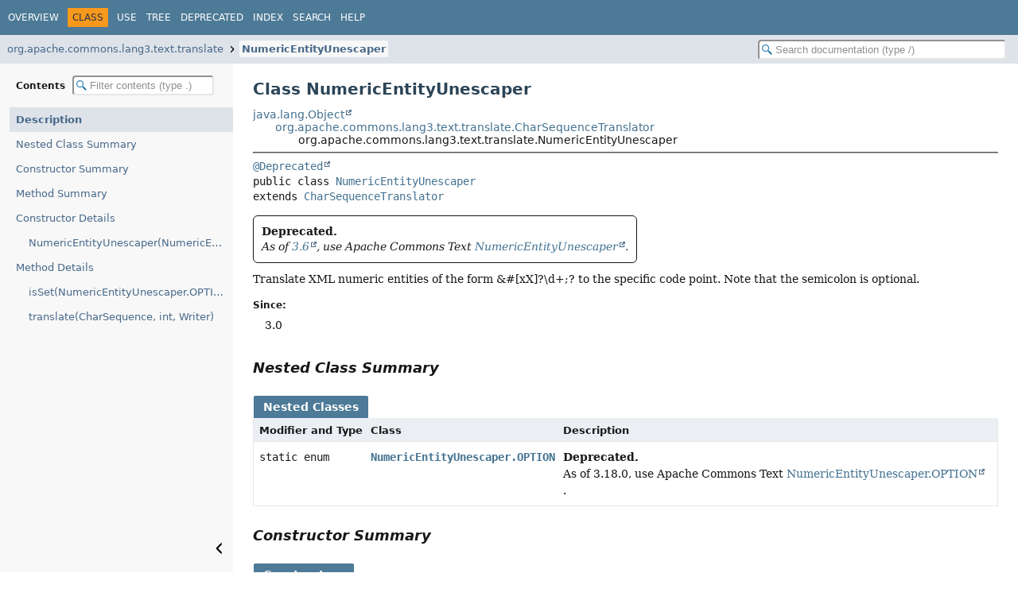

--- FILE ---
content_type: text/html; charset=utf-8
request_url: https://commons.apache.org/proper/commons-lang/apidocs/org/apache/commons/lang3/text/translate/NumericEntityUnescaper.html
body_size: 3547
content:
<!DOCTYPE HTML>
<html lang>
<head>
<!-- Generated by javadoc (25) -->
<title>NumericEntityUnescaper (Apache Commons Lang 3.20.0 API)</title>
<meta name="viewport" content="width=device-width, initial-scale=1">
<meta http-equiv="Content-Type" content="text/html; charset=UTF-8">
<meta name="description" content="declaration: package: org.apache.commons.lang3.text.translate, class: NumericEntityUnescaper">
<meta name="generator" content="javadoc/ClassWriter">
<link rel="stylesheet" type="text/css" href="../../../../../../resource-files/jquery-ui.min.css">
<link rel="stylesheet" type="text/css" href="../../../../../../resource-files/stylesheet.css">
<script type="text/javascript" src="../../../../../../script-files/script.js"></script>
<script type="text/javascript" src="../../../../../../script-files/jquery-3.7.1.min.js"></script>
<script type="text/javascript" src="../../../../../../script-files/jquery-ui.min.js"></script>
</head>
<body class="class-declaration-page">
<script type="text/javascript">const pathtoroot = "../../../../../../";
loadScripts(document, 'script');</script>
<noscript>
<div>JavaScript is disabled on your browser.</div>
</noscript>
<header role="banner">
<nav role="navigation">
<!-- ========= START OF TOP NAVBAR ======= -->
<div class="top-nav" id="navbar-top">
<div class="nav-content">
<div class="nav-menu-button"><button id="navbar-toggle-button" aria-controls="navbar-top" aria-expanded="false" aria-label="Toggle navigation links"><span class="nav-bar-toggle-icon">&nbsp;</span><span class="nav-bar-toggle-icon">&nbsp;</span><span class="nav-bar-toggle-icon">&nbsp;</span></button></div>
<div class="skip-nav"><a href="#skip-navbar-top" title="Skip navigation links">Skip navigation links</a></div>
<ul id="navbar-top-firstrow" class="nav-list" title="Navigation">
<li><a href="../../../../../../index.html">Overview</a></li>
<li class="nav-bar-cell1-rev">Class</li>
<li><a href="class-use/NumericEntityUnescaper.html">Use</a></li>
<li><a href="package-tree.html">Tree</a></li>
<li><a href="../../../../../../deprecated-list.html">Deprecated</a></li>
<li><a href="../../../../../../index-all.html">Index</a></li>
<li><a href="../../../../../../search.html">Search</a></li>
<li><a href="../../../../../../help-doc.html#class">Help</a></li>
</ul>
</div>
</div>
<div class="sub-nav">
<div class="nav-content">
<ol class="sub-nav-list">
<li><a href="package-summary.html">org.apache.commons.lang3.text.translate</a></li>
<li><a href="NumericEntityUnescaper.html" class="current-selection">NumericEntityUnescaper</a></li>
</ol>
<div class="nav-list-search"><input type="text" id="search-input" disabled placeholder="Search documentation (type /)" aria-label="Search in documentation" autocomplete="off" spellcheck="false"><input type="reset" id="reset-search" disabled value="Reset"></div>
</div>
</div>
<!-- ========= END OF TOP NAVBAR ========= -->
<span class="skip-nav" id="skip-navbar-top"></span></nav>
</header>
<div class="main-grid">
<nav role="navigation" class="toc" aria-label="Table of contents">
<div class="toc-header">Contents&nbsp;<input type="text" class="filter-input" disabled placeholder="Filter contents (type .)" aria-label="Filter table of contents" autocomplete="off" spellcheck="false"><input type="reset" class="reset-filter" disabled tabindex="-1" value="Reset"></div>
<ol class="toc-list" tabindex="-1">
<li><a href="#" tabindex="0">Description</a></li>
<li><a href="#nested-class-summary" tabindex="0">Nested Class Summary</a></li>
<li><a href="#constructor-summary" tabindex="0">Constructor Summary</a></li>
<li><a href="#method-summary" tabindex="0">Method Summary</a></li>
<li><a href="#constructor-detail" tabindex="0">Constructor Details</a>
<ol class="toc-list">
<li><a href="#%3Cinit%3E(org.apache.commons.lang3.text.translate.NumericEntityUnescaper.OPTION...)" tabindex="0">NumericEntityUnescaper(NumericEntityUnescaper.OPTION...)</a></li>
</ol>
</li>
<li><a href="#method-detail" tabindex="0">Method Details</a>
<ol class="toc-list">
<li><a href="#isSet(org.apache.commons.lang3.text.translate.NumericEntityUnescaper.OPTION)" tabindex="0">isSet(NumericEntityUnescaper.OPTION)</a></li>
<li><a href="#translate(java.lang.CharSequence,int,java.io.Writer)" tabindex="0">translate(CharSequence, int, Writer)</a></li>
</ol>
</li>
</ol>
<button class="hide-sidebar"><span>Hide sidebar&nbsp;</span><img src="../../../../../../resource-files/left.svg" alt="Hide sidebar"></button><button class="show-sidebar"><img src="../../../../../../resource-files/right.svg" alt="Show sidebar"><span>&nbsp;Show sidebar</span></button></nav>
<main role="main">
<!-- ======== START OF CLASS DATA ======== -->
<div class="header">
<h1 title="Class NumericEntityUnescaper" class="title">Class NumericEntityUnescaper</h1>
</div>
<div class="inheritance" title="Inheritance Tree"><a href="https://docs.oracle.com/javase/8/docs/api/java/lang/Object.html" title="class or interface in java.lang" class="external-link">java.lang.Object</a>
<div class="inheritance"><a href="CharSequenceTranslator.html" title="class in org.apache.commons.lang3.text.translate">org.apache.commons.lang3.text.translate.CharSequenceTranslator</a>
<div class="inheritance">org.apache.commons.lang3.text.translate.NumericEntityUnescaper</div>
</div>
</div>
<section class="class-description" id="class-description">
<hr>
<div class="horizontal-scroll">
<div class="type-signature"><span class="annotations"><a href="https://docs.oracle.com/javase/8/docs/api/java/lang/Deprecated.html" title="class or interface in java.lang" class="external-link">@Deprecated</a>
</span><span class="modifiers">public class </span><span class="element-name"><a href="../../../../../../src-html/org/apache/commons/lang3/text/translate/NumericEntityUnescaper.html#line-37">NumericEntityUnescaper</a></span>
<span class="extends-implements">extends <a href="CharSequenceTranslator.html" title="class in org.apache.commons.lang3.text.translate">CharSequenceTranslator</a></span></div>
<div class="deprecation-block"><span class="deprecated-label">Deprecated.</span>
<div class="deprecation-comment">As of <a href="https://commons.apache.org/proper/commons-lang/changes-report.html#a3.6">3.6</a>, use Apache Commons Text
            <a href="https://commons.apache.org/proper/commons-text/javadocs/api-release/org/apache/commons/text/translate/NumericEntityUnescaper.html">
            NumericEntityUnescaper</a>.</div>
</div>
<div class="block">Translate XML numeric entities of the form &amp;#[xX]?\d+;? to the specific code point.

Note that the semicolon is optional.</div>
<dl class="notes">
<dt>Since:</dt>
<dd>3.0</dd>
</dl>
</div>
</section>
<section class="summary">
<ul class="summary-list">
<!-- ======== NESTED CLASS SUMMARY ======== -->
<li>
<section class="nested-class-summary" id="nested-class-summary">
<h2>Nested Class Summary</h2>
<div class="caption"><span>Nested Classes</span></div>
<div class="summary-table three-column-summary">
<div class="table-header col-first">Modifier and Type</div>
<div class="table-header col-second">Class</div>
<div class="table-header col-last">Description</div>
<div class="col-first even-row-color"><code>static enum&nbsp;</code></div>
<div class="col-second even-row-color"><code><a href="NumericEntityUnescaper.OPTION.html" class="type-name-link" title="enum in org.apache.commons.lang3.text.translate">NumericEntityUnescaper.OPTION</a></code></div>
<div class="col-last even-row-color">
<div class="block"><span class="deprecated-label">Deprecated.</span>
<div class="deprecation-comment">As of 3.18.0, use Apache Commons Text <a href="https://commons.apache.org/proper/commons-text/javadocs/api-release/org/apache/commons/text/translate/NumericEntityUnescaper.OPTION.html">
            NumericEntityUnescaper.OPTION</a>.</div>
</div>
</div>
</div>
</section>
</li>
<!-- ======== CONSTRUCTOR SUMMARY ======== -->
<li>
<section class="constructor-summary" id="constructor-summary">
<h2>Constructor Summary</h2>
<div class="caption"><span>Constructors</span></div>
<div class="summary-table two-column-summary">
<div class="table-header col-first">Constructor</div>
<div class="table-header col-last">Description</div>
<div class="col-constructor-name even-row-color"><code><a href="#%3Cinit%3E(org.apache.commons.lang3.text.translate.NumericEntityUnescaper.OPTION...)" class="member-name-link">NumericEntityUnescaper</a><wbr>(<a href="NumericEntityUnescaper.OPTION.html" title="enum in org.apache.commons.lang3.text.translate">NumericEntityUnescaper.OPTION</a>...&nbsp;options)</code></div>
<div class="col-last even-row-color">
<div class="block"><span class="deprecated-label">Deprecated.</span></div>
<div class="block">Create a UnicodeUnescaper.</div>
</div>
</div>
</section>
</li>
<!-- ========== METHOD SUMMARY =========== -->
<li>
<section class="method-summary" id="method-summary">
<h2>Method Summary</h2>
<div id="method-summary-table">
<div class="table-tabs" role="tablist" aria-orientation="horizontal"><button id="method-summary-table-tab0" role="tab" aria-selected="true" aria-controls="method-summary-table.tabpanel" tabindex="0" onkeydown="switchTab(event)" onclick="show('method-summary-table', 'method-summary-table', 3)" class="active-table-tab">All Methods</button><button id="method-summary-table-tab2" role="tab" aria-selected="false" aria-controls="method-summary-table.tabpanel" tabindex="-1" onkeydown="switchTab(event)" onclick="show('method-summary-table', 'method-summary-table-tab2', 3)" class="table-tab">Instance Methods</button><button id="method-summary-table-tab4" role="tab" aria-selected="false" aria-controls="method-summary-table.tabpanel" tabindex="-1" onkeydown="switchTab(event)" onclick="show('method-summary-table', 'method-summary-table-tab4', 3)" class="table-tab">Concrete Methods</button><button id="method-summary-table-tab6" role="tab" aria-selected="false" aria-controls="method-summary-table.tabpanel" tabindex="-1" onkeydown="switchTab(event)" onclick="show('method-summary-table', 'method-summary-table-tab6', 3)" class="table-tab">Deprecated Methods</button></div>
<div id="method-summary-table.tabpanel" role="tabpanel" aria-labelledby="method-summary-table-tab0">
<div class="summary-table three-column-summary">
<div class="table-header col-first">Modifier and Type</div>
<div class="table-header col-second">Method</div>
<div class="table-header col-last">Description</div>
<div class="col-first even-row-color method-summary-table method-summary-table-tab2 method-summary-table-tab4 method-summary-table-tab6"><code>boolean</code></div>
<div class="col-second even-row-color method-summary-table method-summary-table-tab2 method-summary-table-tab4 method-summary-table-tab6"><code><a href="#isSet(org.apache.commons.lang3.text.translate.NumericEntityUnescaper.OPTION)" class="member-name-link">isSet</a><wbr>(<a href="NumericEntityUnescaper.OPTION.html" title="enum in org.apache.commons.lang3.text.translate">NumericEntityUnescaper.OPTION</a>&nbsp;option)</code></div>
<div class="col-last even-row-color method-summary-table method-summary-table-tab2 method-summary-table-tab4 method-summary-table-tab6">
<div class="block"><span class="deprecated-label">Deprecated.</span></div>
<div class="block">Tests whether the passed in option is currently set.</div>
</div>
<div class="col-first odd-row-color method-summary-table method-summary-table-tab2 method-summary-table-tab4 method-summary-table-tab6"><code>int</code></div>
<div class="col-second odd-row-color method-summary-table method-summary-table-tab2 method-summary-table-tab4 method-summary-table-tab6"><code><a href="#translate(java.lang.CharSequence,int,java.io.Writer)" class="member-name-link">translate</a><wbr>(<a href="https://docs.oracle.com/javase/8/docs/api/java/lang/CharSequence.html" title="class or interface in java.lang" class="external-link">CharSequence</a>&nbsp;input,
 int&nbsp;index,
 <a href="https://docs.oracle.com/javase/8/docs/api/java/io/Writer.html" title="class or interface in java.io" class="external-link">Writer</a>&nbsp;out)</code></div>
<div class="col-last odd-row-color method-summary-table method-summary-table-tab2 method-summary-table-tab4 method-summary-table-tab6">
<div class="block"><span class="deprecated-label">Deprecated.</span></div>
<div class="block">Translate a set of code points, represented by an int index into a CharSequence,
into another set of code points.</div>
</div>
</div>
</div>
</div>
<div class="inherited-list">
<h3 id="methods-inherited-from-class-org.apache.commons.lang3.text.translate.CharSequenceTranslator">Methods inherited from class&nbsp;<a href="CharSequenceTranslator.html#method-summary" title="class in org.apache.commons.lang3.text.translate">CharSequenceTranslator</a></h3>
<code><a href="CharSequenceTranslator.html#hex(int)" title="hex(int)">hex</a>, <a href="CharSequenceTranslator.html#translate(java.lang.CharSequence)" title="translate(CharSequence)">translate</a>, <a href="CharSequenceTranslator.html#translate(java.lang.CharSequence,java.io.Writer)" title="translate(CharSequence, Writer)">translate</a>, <a href="CharSequenceTranslator.html#with(org.apache.commons.lang3.text.translate.CharSequenceTranslator...)" title="with(CharSequenceTranslator...)">with</a></code></div>
<div class="inherited-list">
<h3 id="methods-inherited-from-class-java.lang.Object">Methods inherited from class&nbsp;<a href="https://docs.oracle.com/javase/8/docs/api/java/lang/Object.html#method-summary" title="class or interface in java.lang" class="external-link">Object</a></h3>
<code><a href="https://docs.oracle.com/javase/8/docs/api/java/lang/Object.html#clone--" title="class or interface in java.lang" class="external-link">clone</a>, <a href="https://docs.oracle.com/javase/8/docs/api/java/lang/Object.html#equals-java.lang.Object-" title="class or interface in java.lang" class="external-link">equals</a>, <a href="https://docs.oracle.com/javase/8/docs/api/java/lang/Object.html#finalize--" title="class or interface in java.lang" class="external-link">finalize</a>, <a href="https://docs.oracle.com/javase/8/docs/api/java/lang/Object.html#getClass--" title="class or interface in java.lang" class="external-link">getClass</a>, <a href="https://docs.oracle.com/javase/8/docs/api/java/lang/Object.html#hashCode--" title="class or interface in java.lang" class="external-link">hashCode</a>, <a href="https://docs.oracle.com/javase/8/docs/api/java/lang/Object.html#notify--" title="class or interface in java.lang" class="external-link">notify</a>, <a href="https://docs.oracle.com/javase/8/docs/api/java/lang/Object.html#notifyAll--" title="class or interface in java.lang" class="external-link">notifyAll</a>, <a href="https://docs.oracle.com/javase/8/docs/api/java/lang/Object.html#toString--" title="class or interface in java.lang" class="external-link">toString</a>, <a href="https://docs.oracle.com/javase/8/docs/api/java/lang/Object.html#wait--" title="class or interface in java.lang" class="external-link">wait</a>, <a href="https://docs.oracle.com/javase/8/docs/api/java/lang/Object.html#wait-long-" title="class or interface in java.lang" class="external-link">wait</a>, <a href="https://docs.oracle.com/javase/8/docs/api/java/lang/Object.html#wait-long-int-" title="class or interface in java.lang" class="external-link">wait</a></code></div>
</section>
</li>
</ul>
</section>
<section class="details">
<ul class="details-list">
<!-- ========= CONSTRUCTOR DETAIL ======== -->
<li>
<section class="constructor-details" id="constructor-detail">
<h2>Constructor Details</h2>
<ul class="member-list">
<li>
<section class="detail" id="&lt;init&gt;(org.apache.commons.lang3.text.translate.NumericEntityUnescaper.OPTION...)">
<h3>NumericEntityUnescaper</h3>
<div class="horizontal-scroll">
<div class="member-signature"><span class="modifiers">public</span>&nbsp;<span class="element-name"><a href="../../../../../../src-html/org/apache/commons/lang3/text/translate/NumericEntityUnescaper.html#line-85">NumericEntityUnescaper</a></span><wbr><span class="parameters">(<a href="NumericEntityUnescaper.OPTION.html" title="enum in org.apache.commons.lang3.text.translate">NumericEntityUnescaper.OPTION</a>...&nbsp;options)</span></div>
<div class="deprecation-block"><span class="deprecated-label">Deprecated.</span></div>
<div class="block">Create a UnicodeUnescaper.

The constructor takes a list of options, only one type of which is currently
available (whether to allow, error or ignore the semicolon on the end of a
numeric entity to being missing).

For example, to support numeric entities without a ';':
   new NumericEntityUnescaper(NumericEntityUnescaper.OPTION.semiColonOptional)
and to throw an IllegalArgumentException when they're missing:
   new NumericEntityUnescaper(NumericEntityUnescaper.OPTION.errorIfNoSemiColon)

Note that the default behavior is to ignore them.</div>
<dl class="notes">
<dt>Parameters:</dt>
<dd><code>options</code> - to apply to this unescaper.</dd>
</dl>
</div>
</section>
</li>
</ul>
</section>
</li>
<!-- ============ METHOD DETAIL ========== -->
<li>
<section class="method-details" id="method-detail">
<h2>Method Details</h2>
<ul class="member-list">
<li>
<section class="detail" id="isSet(org.apache.commons.lang3.text.translate.NumericEntityUnescaper.OPTION)">
<h3>isSet</h3>
<div class="horizontal-scroll">
<div class="member-signature"><span class="modifiers">public</span>&nbsp;<span class="return-type">boolean</span>&nbsp;<span class="element-name"><a href="../../../../../../src-html/org/apache/commons/lang3/text/translate/NumericEntityUnescaper.html#line-99">isSet</a></span><wbr><span class="parameters">(<a href="NumericEntityUnescaper.OPTION.html" title="enum in org.apache.commons.lang3.text.translate">NumericEntityUnescaper.OPTION</a>&nbsp;option)</span></div>
<div class="deprecation-block"><span class="deprecated-label">Deprecated.</span></div>
<div class="block">Tests whether the passed in option is currently set.</div>
<dl class="notes">
<dt>Parameters:</dt>
<dd><code>option</code> - to check state of.</dd>
<dt>Returns:</dt>
<dd>whether the option is set.</dd>
</dl>
</div>
</section>
</li>
<li>
<section class="detail" id="translate(java.lang.CharSequence,int,java.io.Writer)">
<h3>translate</h3>
<div class="horizontal-scroll">
<div class="member-signature"><span class="modifiers">public</span>&nbsp;<span class="return-type">int</span>&nbsp;<span class="element-name"><a href="../../../../../../src-html/org/apache/commons/lang3/text/translate/NumericEntityUnescaper.html#line-106">translate</a></span><wbr><span class="parameters">(<a href="https://docs.oracle.com/javase/8/docs/api/java/lang/CharSequence.html" title="class or interface in java.lang" class="external-link">CharSequence</a>&nbsp;input,
 int&nbsp;index,
 <a href="https://docs.oracle.com/javase/8/docs/api/java/io/Writer.html" title="class or interface in java.io" class="external-link">Writer</a>&nbsp;out)</span>
              throws <span class="exceptions"><a href="https://docs.oracle.com/javase/8/docs/api/java/io/IOException.html" title="class or interface in java.io" class="external-link">IOException</a></span></div>
<div class="deprecation-block"><span class="deprecated-label">Deprecated.</span></div>
<div class="block">Translate a set of code points, represented by an int index into a CharSequence,
into another set of code points. The number of code points consumed must be returned,
and the only IOExceptions thrown must be from interacting with the Writer so that
the top level API may reliably ignore StringWriter IOExceptions.</div>
<dl class="notes">
<dt>Specified by:</dt>
<dd><code><a href="CharSequenceTranslator.html#translate(java.lang.CharSequence,int,java.io.Writer)">translate</a></code>&nbsp;in class&nbsp;<code><a href="CharSequenceTranslator.html" title="class in org.apache.commons.lang3.text.translate">CharSequenceTranslator</a></code></dd>
<dt>Parameters:</dt>
<dd><code>input</code> - CharSequence that is being translated.</dd>
<dd><code>index</code> - int representing the current point of translation.</dd>
<dd><code>out</code> - Writer to translate the text to.</dd>
<dt>Returns:</dt>
<dd>int count of code points consumed.</dd>
<dt>Throws:</dt>
<dd><code><a href="https://docs.oracle.com/javase/8/docs/api/java/io/IOException.html" title="class or interface in java.io" class="external-link">IOException</a></code> - if and only if the Writer produces an IOException.</dd>
</dl>
</div>
</section>
</li>
</ul>
</section>
</li>
</ul>
</section>
<!-- ========= END OF CLASS DATA ========= -->
<footer role="contentinfo">
<hr>
<p class="legal-copy"><small>Copyright © 2001-2025 <a href="https://www.apache.org/">The Apache Software Foundation</a>. All rights reserved.</br><a href="https://commons.apache.org/proper/commons-lang/">Apache Commons Lang</a> | <a href="https://issues.apache.org/jira/browse/LANG">Issue management</a> | <a href="https://gitbox.apache.org/repos/asf/commons-lang.git">Source repository</a></small></p>
</footer>
</main>
</div>
</body>
</html>

--- FILE ---
content_type: text/css
request_url: https://commons.apache.org/proper/commons-lang/apidocs/resource-files/fonts/dejavu.css
body_size: -86
content:
/*
 * Copyright (c) 2024, Oracle and/or its affiliates. All rights reserved.
 * DO NOT ALTER OR REMOVE COPYRIGHT NOTICES OR THIS FILE HEADER.
 *
 * Licensed under the Universal Permissive License v 1.0 as shown at https://oss.oracle.com/licenses/upl/
 */

/* DejaVu fonts v2.37 */

@font-face {
  font-family: 'DejaVu Sans Mono';
  src: url('DejaVuLGCSansMono.woff2') format('woff2'),
       url('DejaVuLGCSansMono.woff') format('woff');
  font-weight: normal;
  font-style: normal;
}

@font-face {
  font-family: 'DejaVu Sans Mono';
  src: url('DejaVuLGCSansMono-Oblique.woff2') format('woff2'),
       url('DejaVuLGCSansMono-Oblique.woff') format('woff');
  font-weight: normal;
  font-style: italic;
}

@font-face {
  font-family: 'DejaVu Sans Mono';
  src: url('DejaVuLGCSansMono-Bold.woff2') format('woff2'),
       url('DejaVuLGCSansMono-Bold.woff') format('woff');
  font-weight: bold;
  font-style: normal;
}

@font-face {
  font-family: 'DejaVu Sans Mono';
  src: url('DejaVuLGCSansMono-BoldOblique.woff2') format('woff2'),
       url('DejaVuLGCSansMono-BoldOblique.woff') format('woff');
  font-weight: bold;
  font-style: italic;
}

@font-face {
  font-family: 'DejaVu Sans';
  src: url('DejaVuLGCSans.woff2') format('woff2'),
       url('DejaVuLGCSans.woff') format('woff');
  font-weight: normal;
  font-style: normal;
}

@font-face {
  font-family: 'DejaVu Sans';
  src: url('DejaVuLGCSans-Oblique.woff2') format('woff2'),
       url('DejaVuLGCSans-Oblique.woff') format('woff');
  font-weight: normal;
  font-style: italic;
}

@font-face {
  font-family: 'DejaVu Sans';
  src: url('DejaVuLGCSans-Bold.woff2') format('woff2'),
       url('DejaVuLGCSans-Bold.woff') format('woff');
  font-weight: bold;
  font-style: normal;
}

@font-face {
  font-family: 'DejaVu Sans';
  src: url('DejaVuLGCSans-BoldOblique.woff2') format('woff2'),
       url('DejaVuLGCSans-BoldOblique.woff') format('woff');
  font-weight: bold;
  font-style: italic;
}

@font-face {
  font-family: 'DejaVu Serif';
  src: url('DejaVuLGCSerif.woff2') format('woff2'),
       url('DejaVuLGCSerif.woff') format('woff');
  font-weight: normal;
  font-style: normal;
}

@font-face {
  font-family: 'DejaVu Serif';
  src: url('DejaVuLGCSerif-Italic.woff2') format('woff2'),
       url('DejaVuLGCSerif-Italic.woff') format('woff');
  font-weight: normal;
  font-style: italic;
}

@font-face {
  font-family: 'DejaVu Serif';
  src: url('DejaVuLGCSerif-Bold.woff2') format('woff2'),
       url('DejaVuLGCSerif-Bold.woff') format('woff');
  font-weight: bold;
  font-style: normal;
}

@font-face {
  font-family: 'DejaVu Serif';
  src: url('DejaVuLGCSerif-BoldItalic.woff2') format('woff2'),
       url('DejaVuLGCSerif-BoldItalic.woff') format('woff');
  font-weight: bold;
  font-style: italic;
}

--- FILE ---
content_type: text/javascript
request_url: https://commons.apache.org/proper/commons-lang/apidocs/tag-search-index.js
body_size: -442
content:
tagSearchIndex = [{"l":"Accessing Public Constructors In A Default Access Superclass","h":"class org.apache.commons.lang3.reflect.ConstructorUtils","k":"16","u":"org/apache/commons/lang3/reflect/ConstructorUtils.html#accessing-public-constructors-in-a-default-access-superclass-heading"},{"l":"Accessing Public Methods In A Default Access Superclass","h":"class org.apache.commons.lang3.reflect.MethodUtils","k":"16","u":"org/apache/commons/lang3/reflect/MethodUtils.html#accessing-public-methods-in-a-default-access-superclass-heading"},{"l":"Assorted functions - ObjectUtils, ClassUtils, ArrayUtils, BooleanUtils","h":"package org.apache.commons.lang3","k":"16","u":"org/apache/commons/lang3/package-summary.html#assorted-functions---objectutils-classutils-arrayutils-booleanutils-heading"},{"l":"Calling function methods with one argument","h":"class org.apache.commons.lang3.function.MethodInvokers","k":"16","u":"org/apache/commons/lang3/function/MethodInvokers.html#calling-function-methods-with-one-argument-heading"},{"l":"Calling supplier methods with no arguments","h":"class org.apache.commons.lang3.function.MethodInvokers","k":"16","u":"org/apache/commons/lang3/function/MethodInvokers.html#calling-supplier-methods-with-no-arguments-heading"},{"l":"Character handling - CharSetUtils, CharSet, CharRange, CharUtils","h":"package org.apache.commons.lang3","k":"16","u":"org/apache/commons/lang3/package-summary.html#character-handling---charsetutils-charset-charrange-charutils-heading"},{"l":"Constant Field Values","h":"","k":"18","u":"constant-values.html"},{"l":"Flotsam - BitField, Validate","h":"package org.apache.commons.lang3","k":"16","u":"org/apache/commons/lang3/package-summary.html#flotsam---bitfield-validate-heading"},{"l":"JVM interaction - SystemUtils, CharEncoding","h":"package org.apache.commons.lang3","k":"16","u":"org/apache/commons/lang3/package-summary.html#jvm-interaction---systemutils-charencoding-heading"},{"l":"Known Limitations","h":"class org.apache.commons.lang3.reflect.ConstructorUtils","k":"16","u":"org/apache/commons/lang3/reflect/ConstructorUtils.html#known-limitations-heading"},{"l":"Known Limitations","h":"class org.apache.commons.lang3.reflect.MethodUtils","k":"16","u":"org/apache/commons/lang3/reflect/MethodUtils.html#known-limitations-heading"},{"l":"Serialization - SerializationUtils, SerializationException","h":"package org.apache.commons.lang3","k":"16","u":"org/apache/commons/lang3/package-summary.html#serialization---serializationutils-serializationexception-heading"},{"l":"Serialized Form","h":"","k":"18","u":"serialized-form.html"},{"l":"String manipulation - StringUtils, StringEscapeUtils, RandomStringUtils","h":"package org.apache.commons.lang3","k":"16","u":"org/apache/commons/lang3/package-summary.html#string-manipulation---stringutils-stringescapeutils-randomstringutils-heading"},{"l":"Synchronization objects","h":"package org.apache.commons.lang3.concurrent","k":"16","u":"org/apache/commons/lang3/concurrent/package-summary.html#synchronization-objects-heading"},{"l":"Using toMap","h":"package org.apache.commons.lang3","k":"16","u":"org/apache/commons/lang3/package-summary.html#using-tomap-heading"},{"l":"Utility Classes","h":"package org.apache.commons.lang3.concurrent","k":"16","u":"org/apache/commons/lang3/concurrent/package-summary.html#utility-classes-heading"}];updateSearchResults();

--- FILE ---
content_type: text/javascript
request_url: https://commons.apache.org/proper/commons-lang/apidocs/package-search-index.js
body_size: -989
content:
packageSearchIndex = [{"l":"All Packages","u":"allpackages-index.html","k":"18"},{"l":"org.apache.commons.lang3"},{"l":"org.apache.commons.lang3.arch"},{"l":"org.apache.commons.lang3.builder"},{"l":"org.apache.commons.lang3.compare"},{"l":"org.apache.commons.lang3.concurrent"},{"l":"org.apache.commons.lang3.concurrent.locks"},{"l":"org.apache.commons.lang3.event"},{"l":"org.apache.commons.lang3.exception"},{"l":"org.apache.commons.lang3.function"},{"l":"org.apache.commons.lang3.math"},{"l":"org.apache.commons.lang3.mutable"},{"l":"org.apache.commons.lang3.reflect"},{"l":"org.apache.commons.lang3.stream"},{"l":"org.apache.commons.lang3.text"},{"l":"org.apache.commons.lang3.text.translate"},{"l":"org.apache.commons.lang3.time"},{"l":"org.apache.commons.lang3.tuple"},{"l":"org.apache.commons.lang3.util"}];updateSearchResults();

--- FILE ---
content_type: text/javascript
request_url: https://commons.apache.org/proper/commons-lang/apidocs/script-files/search.js
body_size: 4463
content:
/*
 * Copyright (c) 2015, 2025, Oracle and/or its affiliates. All rights reserved.
 * DO NOT ALTER OR REMOVE COPYRIGHT NOTICES OR THIS FILE HEADER.
 *
 * Licensed under the Universal Permissive License v 1.0 as shown at https://oss.oracle.com/licenses/upl/
 */
"use strict";
const messages = {
    enterTerm: "Enter a search term",
    noResult: "No results found",
    oneResult: "Found one result",
    manyResults: "Found {0} results",
    loading: "Loading search index...",
    searching: "Searching...",
    redirecting: "Redirecting to first result...",
}
const categories = {
    modules: "Modules",
    packages: "Packages",
    types: "Types",
    members: "Members",
    searchTags: "Search Tags"
};
// Localized element descriptors must match values in enum IndexItem.Kind.
const itemDesc = [
    // Members
    ["Enum constant in {0}"],
    ["Variable in {0}"],
    ["Static variable in {0}"],
    ["Constructor for {0}"],
    ["Element in {0}"],
    ["Method in {0}"],
    ["Static method in {0}"],
    ["Record component of {0}"],
    // Types in upper and lower case
    ["Annotation Type", "annotation type"],
    ["Enum",           "enum"],
    ["Interface",      "interface"],
    ["Record Class",    "record class"],
    ["Class",          "class"],
    ["Exception Class", "exception class"],
    // Tags
    ["Search tag in {0}"],
    ["System property in {0}"],
    ["Section in {0}"],
    ["External specification in {0}"],
    // Other
    ["Summary Page"],
];
const mbrDesc = "Member";
const clsDesc = "Class"
const pkgDesc = "Package";
const mdlDesc = "Module";
const pkgDescLower = "package";
const mdlDescLower = "module";
const tagDesc = "Search Tag";
const inDesc = "{0} in {1}";
const descDesc = "Description";
const linkLabel = "Go to search page";
const NO_MATCH = {};
const MAX_RESULTS = 300;
const UNICODE_LETTER = 0;
const UNICODE_DIGIT = 1;
const UNICODE_OTHER = 2;
function checkUnnamed(name, separator) {
    return name === "<Unnamed>" || !name ? "" : name + separator;
}
function escapeHtml(str) {
    return str.replace(/</g, "&lt;").replace(/>/g, "&gt;");
}
function getHighlightedText(str, boundaries, from, to) {
    var start = from;
    var text = "";
    for (var i = 0; i < boundaries.length; i += 2) {
        var b0 = boundaries[i];
        var b1 = boundaries[i + 1];
        if (b0 >= to || b1 <= from) {
            continue;
        }
        text += escapeHtml(str.slice(start, Math.max(start, b0)));
        text += "<span class='result-highlight'>";
        text += escapeHtml(str.slice(Math.max(start, b0), Math.min(to, b1)));
        text += "</span>";
        start = Math.min(to, b1);
    }
    text += escapeHtml(str.slice(start, to));
    return text;
}
function getURLPrefix(item, category) {
    var urlPrefix = "";
    var slash = "/";
    if (category === "modules") {
        return item.l + slash;
    } else if (category === "packages" && item.m) {
        return item.m + slash;
    } else if (category === "types" || category === "members") {
        if (item.m) {
            urlPrefix = item.m + slash;
        } else {
            $.each(packageSearchIndex, function(index, it) {
                if (it.m && item.p === it.l) {
                    urlPrefix = it.m + slash;
                    item.m = it.m;
                    return false;
                }
            });
        }
    }
    return urlPrefix;
}
function getURL(item, category) {
    if (item.url) {
        return item.url;
    }
    var url = getURLPrefix(item, category);
    if (category === "modules") {
        url += "module-summary.html";
    } else if (category === "packages") {
        if (item.u) {
            url = item.u;
        } else {
            url += item.l.replace(/\./g, '/') + "/package-summary.html";
        }
    } else if (category === "types") {
        if (item.u) {
            url = item.u;
        } else {
            url += checkUnnamed(item.p, "/").replace(/\./g, '/') + item.l + ".html";
        }
    } else if (category === "members") {
        url += checkUnnamed(item.p, "/").replace(/\./g, '/') + item.c + ".html" + "#";
        if (item.u) {
            url += item.u;
        } else {
            url += item.l;
        }
    } else if (category === "searchTags") {
        url += item.u;
    }
    item.url = url;
    return url;
}
function createMatcher(term, camelCase) {
    if (camelCase && !isUpperCase(term)) {
        return null;  // no need for camel-case matcher for lower case query
    }
    var pattern = "";
    var upperCase = [];
    term.trim().split(/\s+/).forEach(function(w, index, array) {
        var tokens = w.split(/(?=[\p{Lu},.()<>?[\/])/u);
        for (var i = 0; i < tokens.length; i++) {
            var s = tokens[i];
            // ',' and '?' are the only delimiters commonly followed by space in java signatures
            pattern += "(" + escapeUnicodeRegex(s).replace(/[,?]/g, "$&\\s*?") + ")";
            upperCase.push(false);
            if (i === tokens.length - 1 && index < array.length - 1) {
                // space in query string matches all delimiters
                pattern += "(.*?)";
                upperCase.push(isUpperCase(s[0]));
            } else {
                if (!camelCase && isUpperCase(s) && s.length === 1) {
                    pattern += "()";
                } else {
                    pattern += "([\\p{L}\\p{Nd}\\p{Sc}<>?[\\]]*?)";
                }
                upperCase.push(isUpperCase(s[0]));
            }
        }
    });
    var re = new RegExp(pattern, camelCase ? "gu" : "gui");
    re.upperCase = upperCase;
    return re;
}
// Unicode regular expressions do not allow certain characters to be escaped
function escapeUnicodeRegex(pattern) {
    return pattern.replace(/[\[\]{}()*+?.\\^$|\s]/g, '\\$&');
}
function findMatch(matcher, input, startOfName, endOfName, prefixLength) {
    var from = startOfName;
    matcher.lastIndex = from;
    var match = matcher.exec(input);
    // Expand search area until we get a valid result or reach the beginning of the string
    while (!match || match.index + match[0].length < startOfName || endOfName < match.index) {
        if (from === 0) {
            return NO_MATCH;
        }
        from = input.lastIndexOf(".", from - 2) + 1;
        matcher.lastIndex = from;
        match = matcher.exec(input);
    }
    var boundaries = [];
    var matchEnd = match.index + match[0].length;
    var score = 5;
    var start = match.index;
    var prevEnd = -1;
    for (var i = 1; i < match.length; i += 2) {
        var charType = getCharType(input[start]);
        // capturing groups come in pairs, match and non-match
        boundaries.push(start, start + match[i].length);
        var prevChar = input[start - 1] || "";
        var nextChar = input[start + 1] || "";
        // make sure group is anchored on a word boundary
        if (start !== 0 && start !== startOfName) {
            if (charType === UNICODE_DIGIT && getCharType(prevChar) === UNICODE_DIGIT) {
                return NO_MATCH; // Numeric token must match at first digit
            } else if (charType === UNICODE_LETTER && getCharType(prevChar) === UNICODE_LETTER) {
                if (!isUpperCase(input[start]) || (!isLowerCase(prevChar) && !isLowerCase(nextChar))) {
                    // Not returning NO_MATCH below is to enable upper-case query strings
                    if (!matcher.upperCase[i] || start !== prevEnd) {
                        return NO_MATCH;
                    } else if (!isUpperCase(input[start])) {
                        score -= 1.0;
                    }
                }
            }
        }
        prevEnd = start + match[i].length;
        start += match[i].length + match[i + 1].length;

        // Lower score for unmatched parts between matches
        if (match[i + 1]) {
            score -= rateDistance(match[i + 1]);
        }
    }

    // Lower score for unmatched leading part of name
    if (startOfName < match.index) {
        score -= rateDistance(input.substring(startOfName, match.index));
    }
    // Favor child or parent variety depending on whether parent is included in search
    var matchIncludesContaining = match.index < startOfName;
    // Lower score for unmatched trailing part of name, but exclude member listings
    if (matchEnd < endOfName && input[matchEnd - 1] !== ".") {
        let factor = matchIncludesContaining ? 0.1 : 0.8;
        score -= rateDistance(input.substring(matchEnd, endOfName)) * factor;
    }
    // Lower score for unmatched prefix in member class name
    if (prefixLength < match.index && prefixLength < startOfName) {
        let factor = matchIncludesContaining ? 0.8 : 0.4;
        score -= rateDistance(input.substring(prefixLength, Math.min(match.index, startOfName))) * factor;
    }
    // Rank qualified names by package name
    if (prefixLength > 0) {
        score -= rateDistance(input.substring(0, prefixLength)) * 0.2;
    }
    // Reduce score of constructors in member listings
    if (matchEnd === prefixLength) {
        score -= 0.1;
    }

    return score > 0 ? {
        input: input,
        score: score,
        boundaries: boundaries
    } : NO_MATCH;
}
function isLetter(s) {
    return /\p{L}/u.test(s);
}
function isUpperCase(s) {
    return /\p{Lu}/u.test(s);
}
function isLowerCase(s) {
    return /\p{Ll}/u.test(s);
}
function isDigit(s) {
    return /\p{Nd}/u.test(s);
}
function getCharType(s) {
    if (isLetter(s)) {
        return UNICODE_LETTER;
    } else if (isDigit(s)) {
        return UNICODE_DIGIT;
    } else {
        return UNICODE_OTHER;
    }
}
function rateDistance(str) {
    // Rate distance of string by counting word boundaries and camel-case tokens
    return !str ? 0
        : (str.split(/\b|(?<=[\p{Ll}_])\p{Lu}/u).length * 0.1
            + (isUpperCase(str[0]) ? 0.08 : 0));
}
function doSearch(request, response) {
    var term = request.term.trim();
    var maxResults = request.maxResults || MAX_RESULTS;
    var module = checkUnnamed(request.module, "/");
    var matcher = {
        plainMatcher: createMatcher(term, false),
        camelCaseMatcher: createMatcher(term, true)
    }
    var indexLoaded = indexFilesLoaded();

    function getPrefix(item, category) {
        switch (category) {
            case "packages":
                return checkUnnamed(item.m, "/");
            case "types":
            case "members":
                return checkUnnamed(item.p, ".");
            default:
                return "";
        }
    }
    function getClassPrefix(item, category) {
        if (category === "members" && (!item.k || (item.k < 8 && item.k !== "3"))) {
            return item.c + ".";
        }
        return "";
    }
    function searchIndex(indexArray, category) {
        var matches = [];
        if (!indexArray) {
            if (!indexLoaded) {
                matches.push({ l: messages.loading, category: category });
            }
            return matches;
        }
        $.each(indexArray, function (i, item) {
            if (module) {
                var modulePrefix = getURLPrefix(item, category) || item.u;
                if (modulePrefix.indexOf("/") > -1 && !modulePrefix.startsWith(module)) {
                    return;
                }
            }
            var prefix = getPrefix(item, category);
            var classPrefix = getClassPrefix(item, category);
            var simpleName = classPrefix + item.l;
            if (item.d) {
                simpleName += " - " + item.d;
            }
            var qualName = prefix + simpleName;
            var startOfName = classPrefix.length + prefix.length;
            var endOfName = category === "members" && qualName.indexOf("(", startOfName) > -1
                ? qualName.indexOf("(", startOfName) : qualName.length;
            var m = findMatch(matcher.plainMatcher, qualName, startOfName, endOfName, prefix.length);
            if (m === NO_MATCH && matcher.camelCaseMatcher) {
                m = findMatch(matcher.camelCaseMatcher, qualName, startOfName, endOfName, prefix.length);
            }
            if (m !== NO_MATCH) {
                m.indexItem = item;
                m.name = simpleName;
                m.category = category;
                if (m.boundaries[0] < prefix.length) {
                    m.name = qualName;
                } else {
                    m.boundaries = m.boundaries.map(function(b) {
                        return b - prefix.length;
                    });
                }
                // m.name = m.name + " " + m.score.toFixed(3);
                matches.push(m);
            }
            return true;
        });
        return matches.sort(function(e1, e2) {
            return e2.score - e1.score
                || (category !== "members"
                    ? e1.name.localeCompare(e2.name) : 0);
        }).slice(0, maxResults);
    }

    var result = searchIndex(moduleSearchIndex, "modules")
         .concat(searchIndex(packageSearchIndex, "packages"))
         .concat(searchIndex(typeSearchIndex, "types"))
         .concat(searchIndex(memberSearchIndex, "members"))
         .concat(searchIndex(tagSearchIndex, "searchTags"));

    if (!indexLoaded) {
        updateSearchResults = function() {
            doSearch(request, response);
        }
    } else {
        updateSearchResults = function() {};
    }
    response(result);
}
// JQuery search menu implementation
$.widget("custom.catcomplete", $.ui.autocomplete, {
    _create: function() {
        this._super();
        this.widget().menu("option", "items", "> .result-item");
        // workaround for search result scrolling
        this.menu._scrollIntoView = function _scrollIntoView( item ) {
            var borderTop, paddingTop, offset, scroll, elementHeight, itemHeight;
            if ( this._hasScroll() ) {
                borderTop = parseFloat( $.css( this.activeMenu[ 0 ], "borderTopWidth" ) ) || 0;
                paddingTop = parseFloat( $.css( this.activeMenu[ 0 ], "paddingTop" ) ) || 0;
                offset = item.offset().top - this.activeMenu.offset().top - borderTop - paddingTop;
                scroll = this.activeMenu.scrollTop();
                elementHeight = this.activeMenu.height() - 26;
                itemHeight = item.outerHeight();

                if ( offset < 0 ) {
                    this.activeMenu.scrollTop( scroll + offset );
                } else if ( offset + itemHeight > elementHeight ) {
                    this.activeMenu.scrollTop( scroll + offset - elementHeight + itemHeight );
                }
            }
        };
    },
    _renderMenu: function(ul, items) {
        var currentCategory = "";
        var widget = this;
        widget.menu.bindings = $();
        $.each(items, function(index, item) {
            if (item.category && item.category !== currentCategory) {
                ul.append("<li class='ui-autocomplete-category'>" + categories[item.category] + "</li>");
                currentCategory = item.category;
            }
            var li = widget._renderItemData(ul, item);
            if (item.category) {
                li.attr("aria-label", categories[item.category] + " : " + item.l);
            } else {
                li.attr("aria-label", item.l);
            }
            li.attr("class", "result-item");
        });
        ul.append("<li class='ui-static-link'><div><a href='" + pathtoroot + "search.html?q="
            + encodeURI(widget.term) + "'>" + linkLabel + "</a></div></li>");
    },
    _renderItem: function(ul, item) {
        var label = getResultLabel(item);
        var resultDesc = getResultDescription(item);
        return $("<li/>")
            .append($("<div/>")
                .append($("<span/>").addClass("search-result-label").html(label))
                .append($("<span/>").addClass("search-result-desc").html(resultDesc)))
            .appendTo(ul);
    },
    _resizeMenu: function () {
        var ul = this.menu.element;
        var missing = 0;
        ul.children().each((i, e) => {
            if (e.hasChildNodes() && e.firstChild.hasChildNodes()) {
                var label = e.firstChild.firstChild;
                missing = Math.max(missing, label.scrollWidth - label.clientWidth);
            }
        });
        ul.outerWidth( Math.max(
            ul.width("").outerWidth() + missing + 40,
            this.element.outerWidth()
        ));
    }
});
function getResultLabel(item) {
    if (item.l) {
        return item.l;
    }
    return getHighlightedText(item.name, item.boundaries, 0, item.name.length);
}
function getResultDescription(item) {
    if (!item.indexItem) {
        return "";
    }
    var kind;
    switch (item.category) {
        case "members":
            var typeName = checkUnnamed(item.indexItem.p, ".") + item.indexItem.c;
            var typeDesc = getEnclosingTypeDesc(item.indexItem);
            kind = itemDesc[item.indexItem.k || 5][0];
            return kind.replace("{0}", typeDesc + " " + typeName);
        case "types":
            var pkgName = checkUnnamed(item.indexItem.p, "");
            kind = itemDesc[item.indexItem.k || 12][0];
            if (!pkgName) {
                // Handle "All Classes" summary page and unnamed package
                return item.indexItem.k === "18" ? kind : kind + " " + item.indexItem.l;
            }
            return getEnclosingDescription(kind, pkgDescLower, pkgName);
        case "packages":
            if (item.indexItem.k === "18") {
                return itemDesc[item.indexItem.k][0]; // "All Packages" summary page
            } else if (!item.indexItem.m) {
                return pkgDesc + " " + item.indexItem.l;
            }
            var mdlName = item.indexItem.m;
            return getEnclosingDescription(pkgDesc, mdlDescLower, mdlName);
        case "modules":
            return mdlDesc + " " + item.indexItem.l;
        case "searchTags":
            if (item.indexItem) {
                var holder = item.indexItem.h;
                kind = itemDesc[item.indexItem.k || 14][0];
                return holder ? kind.replace("{0}", holder) : kind;
            }
    }
    return "";
}
function getEnclosingDescription(elem, desc, label) {
    return inDesc.replace("{0}", elem).replace("{1}", desc + " " + label);
}
function getEnclosingTypeDesc(item) {
    if (!item.typeDesc) {
        $.each(typeSearchIndex, function(index, it) {
            if (it.l === item.c && it.p === item.p && it.m === item.m) {
                item.typeDesc = itemDesc[it.k || 12][1];
                return false;
            }
        });
    }
    return item.typeDesc || "";
}
$(function() {
    var search = $("#search-input");
    var reset = $("#reset-search");
    search.catcomplete({
        minLength: 1,
        delay: 200,
        source: function(request, response) {
            if (request.term.trim() === "") {
                return this.close();
            }
            // Prevent selection of item at current mouse position
            this.menu.previousFilter = "_";
            this.menu.filterTimer = this.menu._delay(function() {
                delete this.previousFilter;
            }, 1000);
            return doSearch(request, response);
        },
        response: function(event, ui) {
            if (!ui.content.length) {
                ui.content.push({ l: messages.noResult });
            }
        },
        autoFocus: true,
        focus: function(event, ui) {
            return false;
        },
        position: {
            collision: "flip"
        },
        select: function(event, ui) {
            if (ui.item.indexItem) {
                var url = getURL(ui.item.indexItem, ui.item.category);
                window.location.href = pathtoroot + url;
                search.blur();
            }
        }
    });
    search.val('');
    search.on("input", () => reset.css("visibility", search.val() ? "visible" : "hidden"))
    search.prop("disabled", false);
    search.attr("autocapitalize", "off");
    reset.prop("disabled", false);
    reset.click(function() {
        search.val('').focus();
    });
});

--- FILE ---
content_type: text/javascript
request_url: https://commons.apache.org/proper/commons-lang/apidocs/script-files/script.js
body_size: 4315
content:
/*
 * Copyright (c) 2013, 2025, Oracle and/or its affiliates. All rights reserved.
 * DO NOT ALTER OR REMOVE COPYRIGHT NOTICES OR THIS FILE HEADER.
 *
 * Licensed under the Universal Permissive License v 1.0 as shown at https://oss.oracle.com/licenses/upl/
 */

var moduleSearchIndex;
var packageSearchIndex;
var typeSearchIndex;
var memberSearchIndex;
var tagSearchIndex;

var oddRowColor = "odd-row-color";
var evenRowColor = "even-row-color";
var sortAsc = "sort-asc";
var sortDesc = "sort-desc";
var tableTab = "table-tab";
var activeTableTab = "active-table-tab";

const linkIcon = "Link icon";
const linkToSection = "Link to this section";

if (typeof hljs !== "undefined") {
    try {
        hljs.highlightAll();
    } catch (err) {
        console.error(err)
    }
}

function loadScripts(doc, tag) {
    createElem(doc, tag, 'script-files/search.js');

    createElem(doc, tag, 'module-search-index.js');
    createElem(doc, tag, 'package-search-index.js');
    createElem(doc, tag, 'type-search-index.js');
    createElem(doc, tag, 'member-search-index.js');
    createElem(doc, tag, 'tag-search-index.js');
}

function createElem(doc, tag, path) {
    var script = doc.createElement(tag);
    var scriptElement = doc.getElementsByTagName(tag)[0];
    script.src = pathtoroot + path;
    scriptElement.parentNode.insertBefore(script, scriptElement);
}

// Helper for  making content containing release names comparable lexicographically
function makeComparable(s) {
    return s.toLowerCase().replace(/(\d+)/g,
        function(n, m) {
            return ("000" + m).slice(-4);
        });
}

// Switches between two styles depending on a condition
function toggleStyle(classList, condition, trueStyle, falseStyle) {
    if (condition) {
        classList.remove(falseStyle);
        classList.add(trueStyle);
    } else {
        classList.remove(trueStyle);
        classList.add(falseStyle);
    }
}

// Sorts the rows in a table lexicographically by the content of a specific column
function sortTable(header, columnIndex, columns) {
    var container = header.parentElement;
    var descending = header.classList.contains(sortAsc);
    container.querySelectorAll("div.table-header").forEach(
        function(header) {
            header.classList.remove(sortAsc);
            header.classList.remove(sortDesc);
        }
    )
    var cells = container.children;
    var rows = [];
    for (var i = columns; i < cells.length; i += columns) {
        rows.push(Array.prototype.slice.call(cells, i, i + columns));
    }
    var comparator = function(a, b) {
        var ka = makeComparable(a[columnIndex].textContent);
        var kb = makeComparable(b[columnIndex].textContent);
        if (ka < kb)
            return descending ? 1 : -1;
        if (ka > kb)
            return descending ? -1 : 1;
        return 0;
    };
    var sorted = rows.sort(comparator);
    var visible = 0;
    sorted.forEach(function(row) {
        if (row[0].style.display !== 'none') {
            var isEvenRow = visible++ % 2 === 0;
        }
        row.forEach(function(cell) {
            toggleStyle(cell.classList, isEvenRow, evenRowColor, oddRowColor);
            container.appendChild(cell);
        })
    });
    toggleStyle(header.classList, descending, sortDesc, sortAsc);
}

// Toggles the visibility of a table category in all tables in a page
function toggleGlobal(checkbox, selected, columns) {
    const display = checkbox.checked ? '' : 'none';
    const selectOther = selected === "other";
    const selectAll = selected === "all";
    if (selectAll) {
        document.querySelectorAll('.checkboxes input[type="checkbox"]').forEach(c => {
            c.checked = checkbox.checked;
        });
    }
    document.querySelectorAll("div.table-tabs").forEach(t => {
        const id = t.parentElement.getAttribute("id");
        const selectedClass = id + "-tab" + (selectOther ? "" : selected);
        var visible = 0;
        t.parentElement.querySelectorAll('div.' + id)
            .forEach(function(elem) {
                if (selectAll
                    || (!selectOther && elem.classList.contains(selectedClass))
                    || (selectOther && elem.className.indexOf(selectedClass) < 0)) {
                    elem.style.display = display;
                }
                if (elem.style.display === '') {
                    var isEvenRow = visible++ % (columns * 2) < columns;
                    toggleStyle(elem.classList, isEvenRow, evenRowColor, oddRowColor);
                }
            });
        var displaySection = visible === 0 ? 'none' : '';
        t.parentElement.style.display = displaySection;
        document.querySelector("li#contents-" + id).style.display = displaySection;
    })
}

// Shows the elements of a table belonging to a specific category
function show(tableId, selected, columns) {
    if (tableId !== selected) {
        document.querySelectorAll('div.' + tableId + ':not(.' + selected + ')')
            .forEach(function(elem) {
                elem.style.display = 'none';
            });
    }
    document.querySelectorAll('div.' + selected)
        .forEach(function(elem, index) {
            elem.style.display = '';
            var isEvenRow = index % (columns * 2) < columns;
            toggleStyle(elem.classList, isEvenRow, evenRowColor, oddRowColor);
        });
    updateTabs(tableId, selected);
}

function updateTabs(tableId, selected) {
    document.getElementById(tableId + '.tabpanel')
        .setAttribute('aria-labelledby', selected);
    document.querySelectorAll('button[id^="' + tableId + '"]')
        .forEach(function(tab, index) {
            if (selected === tab.id || (tableId === selected && index === 0)) {
                tab.className = activeTableTab;
                tab.setAttribute('aria-selected', true);
                tab.setAttribute('tabindex',0);
            } else {
                tab.className = tableTab;
                tab.setAttribute('aria-selected', false);
                tab.setAttribute('tabindex',-1);
            }
        });
}

function switchTab(e) {
    var selected = document.querySelector('[aria-selected=true]');
    if (selected) {
        if ((e.keyCode === 37 || e.keyCode === 38) && selected.previousSibling) {
            // left or up arrow key pressed: move focus to previous tab
            selected.previousSibling.click();
            selected.previousSibling.focus();
            e.preventDefault();
        } else if ((e.keyCode === 39 || e.keyCode === 40) && selected.nextSibling) {
            // right or down arrow key pressed: move focus to next tab
            selected.nextSibling.click();
            selected.nextSibling.focus();
            e.preventDefault();
        }
    }
}

var updateSearchResults = function() {};

function indexFilesLoaded() {
    return moduleSearchIndex
        && packageSearchIndex
        && typeSearchIndex
        && memberSearchIndex
        && tagSearchIndex;
}
// Copy the contents of the local snippet to the clipboard
function copySnippet(button) {
    copyToClipboard(button.nextElementSibling.innerText);
    switchCopyLabel(button, button.firstElementChild);
}
function copyToClipboard(content) {
    var textarea = document.createElement("textarea");
    textarea.style.height = 0;
    document.body.appendChild(textarea);
    textarea.value = content;
    textarea.select();
    document.execCommand("copy");
    document.body.removeChild(textarea);
}
function resetInput(input, event, blur) {
    if (input.value) {
        input.value = "";
        input.dispatchEvent(new InputEvent("input"));
    } else if (blur) {
        input.blur();
    }
    event.preventDefault();
}
function isInput(elem) {
    return elem instanceof HTMLInputElement && elem.type === "text";
}
function switchCopyLabel(button, span) {
    var copied = span.getAttribute("data-copied");
    button.classList.add("visible");
    var initialLabel = span.innerHTML;
    span.innerHTML = copied;
    setTimeout(function() {
        button.classList.remove("visible");
        setTimeout(function() {
            if (initialLabel !== copied) {
                span.innerHTML = initialLabel;
            }
        }, 100);
    }, 1900);
}
function makeFilterWidget(sidebar, updateToc) {
    if (!sidebar) {
        return null;
    }
    const filterInput = sidebar.querySelector("input.filter-input");
    const resetInput = sidebar.querySelector("input.reset-filter");
    sidebar.addEventListener("keydown", e => {
        if (e.ctrlKey || e.altKey || e.metaKey) {
            return;
        }
        if (e.key === "ArrowUp" || e.key === "ArrowDown") {
            handleTocFocus(e);
        } else if (filterInput && e.target !== filterInput) {
            if (e.key === "Enter" && isTocLink(sidebar, e.target)) {
                filterInput.value = "";
                filterInput.dispatchEvent(new InputEvent("input"));
            } else if (e.key.length === 1 || e.key === "Backspace") {
                filterInput.focus();
            }
        }
    });
    if (filterInput) {
        filterInput.removeAttribute("disabled");
        filterInput.setAttribute("autocapitalize", "off");
        filterInput.value = "";
        filterInput.addEventListener("input", function(e) {
            resetInput.style.visibility = filterInput.value ? "visible" : "hidden";
            const pattern = filterInput.value ? filterInput.value.trim()
                .replace(/[\[\]{}()*+?.\\^$|]/g, '\\$&')
                .replace(/\s+/g, ".*") : "";
            const filter = new RegExp(pattern, "i");
            sidebar.querySelectorAll("ol.toc-list li").forEach((li) => {
                if (filter.test(li.innerText)) {
                    // li.removeAttribute("style");
                    const selfMatch = filter.test(li.firstElementChild.innerText);
                    li.style.display = "block";
                    li.firstElementChild.style.opacity =  selfMatch ? "100%" : "70%";
                    li.firstElementChild.tabIndex = selfMatch ? 0 : -1;
                } else {
                    li.style.display = "none";
                }
            });
            updateToc();
        });
    }
    if (resetInput) {
        resetInput.removeAttribute("disabled");
        resetInput.addEventListener("click", (e) => {
            filterInput.value = "";
            filterInput.focus();
            filterInput.dispatchEvent(new InputEvent("input"));
        });
    }
    function handleTocFocus(event) {
        let links = Array.from(sidebar.querySelectorAll("ol > li > a"))
            .filter(link => link.offsetParent && link.tabIndex === 0);
        let current = links.indexOf(document.activeElement);
        if (event.key === "ArrowUp") {
            if (current > 0) {
                links[current - 1].focus({focusVisible: true});
            } else if (filterInput) {
                filterInput.focus();
            }
        } else if (event.key === "ArrowDown" && current < links.length - 1) {
            links[current + 1].focus({focusVisible: true});
        }
        event.preventDefault();
    }
    function isTocLink(sidebar, elem) {
        let links = Array.from(sidebar.querySelectorAll("ol > li > a"))
            .filter(link => link.offsetParent && link.tabIndex === 0);
        return links.indexOf(elem) > -1;
    }
    return sidebar;
}

function setTopMargin() {
    // Dynamically set scroll margin to accomodate for draft header
    var headerHeight = Math.ceil(document.querySelector("header").offsetHeight);
    document.querySelector(":root")
        .style.setProperty("--nav-height", headerHeight + "px");
}
document.addEventListener("readystatechange", (e) => {
    if (document.readyState === "interactive") {
        setTopMargin();
    }
    if (sessionStorage.getItem("sidebar") === "hidden") {
        const sidebar = document.querySelector(".main-grid nav.toc");
        if (sidebar) sidebar.classList.add("hide-sidebar");
    }
});
document.addEventListener("DOMContentLoaded", function(e) {
    setTopMargin();
    // Make sure current element is visible in breadcrumb navigation on small displays
    const subnav = document.querySelector("ol.sub-nav-list");
    if (subnav && subnav.lastElementChild) {
        subnav.lastElementChild.scrollIntoView({ behavior: "instant", inline: "start", block: "nearest" });
    }
    const keymap = new Map();
    const searchInput = document.getElementById("search-input")
                   || document.getElementById("page-search-input");
    if (searchInput) {
        searchInput.addEventListener("focus", collapse);
        keymap.set("/", searchInput);
    }
    const filterInput = document.querySelector("input.filter-input");
    if (filterInput) {
        keymap.set(".", filterInput);
    }
    // Clone TOC sidebar to header for mobile navigation
    const navbar = document.querySelector("div#navbar-top");
    const sidebar = document.querySelector(".main-grid nav.toc");
    const main = document.querySelector(".main-grid main");
    const mainnav = navbar.querySelector("ul.nav-list");
    const toggleButton = document.querySelector("button#navbar-toggle-button");
    const tocMenu = sidebar ? sidebar.cloneNode(true) : null;
    makeFilterWidget(sidebar, updateToc);
    if (tocMenu) {
        navbar.appendChild(tocMenu);
        makeFilterWidget(tocMenu, updateToc);
        var menuInput = tocMenu.querySelector("input.filter-input");
    }
    document.addEventListener("keydown", (e) => {
        if (e.ctrlKey || e.altKey || e.metaKey) {
            return;
        }
        if (!isInput(e.target) && keymap.has(e.key)) {
            var elem = keymap.get(e.key);
            if (elem === filterInput && !elem.offsetParent) {
                elem = getVisibleFilterInput(true);
            }
            elem.focus();
            elem.select();
            e.preventDefault();
        } else if (e.key === "Escape") {
            if (expanded) {
                collapse();
                e.preventDefault();
            } else if (e.target.id === "page-search-input") {
                resetInput(e.target, e, false);
            } else if (isInput(e.target)) {
                resetInput(e.target, e, true);
            } else {
                var filter = getVisibleFilterInput(false);
                if (filter && filter.value) {
                    resetInput(filterInput, e, true);
                }
            }
        }
    });
    var expanded = false;
    var windowWidth;
    var bodyHeight;
    function collapse() {
        if (expanded) {
            mainnav.removeAttribute("style");
            if (tocMenu) {
                tocMenu.removeAttribute("style");
                if (filterInput) {
                    keymap.set(".", filterInput);
                }
            }
            toggleButton.classList.remove("expanded")
            toggleButton.setAttribute("aria-expanded", "false");
            expanded = false;
        }
    }
    function expand() {
        expanded = true;
        mainnav.style.display = "block";
        mainnav.style.removeProperty("height");
        var maxHeight = window.innerHeight - subnav.offsetTop + 4;
        var expandedHeight = Math.min(maxHeight, mainnav.scrollHeight + 10);
        if (tocMenu) {
            tocMenu.style.display = "flex";
            expandedHeight = Math.min(maxHeight,
                Math.max(expandedHeight, tocMenu.querySelector("div.toc-header").offsetHeight
                                       + tocMenu.querySelector("ol.toc-list").scrollHeight + 10));
            tocMenu.style.height = expandedHeight + "px";
            if (menuInput) {
                keymap.set(".", menuInput);
            }
        }
        mainnav.style.height = expandedHeight + "px";
        toggleButton.classList.add("expanded");
        toggleButton.setAttribute("aria-expanded", "true");
        windowWidth = window.innerWidth;
    }
    function updateToc() {
        if (expanded) {
            expand();
        } else {
            prevHash = null;
            handleScroll();
        }
    }
    function getVisibleFilterInput(show) {
        if (sidebar && sidebar.offsetParent) {
            if (show) {
                showSidebar();
            }
            return filterInput;
        } else {
            if (show) {
                expand();
            }
            return menuInput;
        }
    }
    toggleButton.addEventListener("click", (e) => {
        if (expanded) {
            collapse();
        } else {
            expand();
        }
    });
    if (tocMenu) {
        tocMenu.querySelectorAll("a").forEach((link) => {
            link.addEventListener("click", collapse);
        });
    }
    document.querySelector("main").addEventListener("click", collapse);
    document.querySelectorAll("h1, h2, h3, h4, h5, h6")
        .forEach((hdr, idx) => {
            // Create anchor links for headers with an associated id attribute
            var id = hdr.parentElement.getAttribute("id") || hdr.getAttribute("id")
                || (hdr.querySelector("a") && hdr.querySelector("a").getAttribute("id"));
            if (id) {
                var template = document.createElement('template');
                template.innerHTML =" <a href='#" + encodeURI(id) + "' class='anchor-link' aria-label='" + linkToSection
                    + "'><img src='" + pathtoroot + "resource-files/link.svg' alt='" + linkIcon +"' tabindex='0'"
                    + " width='16' height='16'></a>";
                hdr.append(...template.content.childNodes);
            }
        });
    var sections;
    var scrollTimeout;
    var prevHash;
    function initSectionData() {
        bodyHeight = document.body.offsetHeight;
        sections = [{ id: "", top: 0 }].concat(Array.from(main.querySelectorAll(
                "section[id], h2[id], h2 a[id], h3[id], h3 a[id], div[id]"))
            .filter((e) => {
                return sidebar.querySelector("a[href=\"#" + encodeURI(e.getAttribute("id")) + "\"]") !== null
            }).map((e) => {
                return {
                    id: e.getAttribute("id"),
                    top: e.offsetTop
                };
            }));
    }
    function setScrollTimeout() {
        if (scrollTimeout) {
            clearTimeout(scrollTimeout);
        }
        scrollTimeout = setTimeout(() => {
            scrollTimeout = null;
        }, 100);
    }
    function handleScroll() {
        if (!sidebar || !sidebar.offsetParent || sidebar.classList.contains("hide-sidebar")) {
            return;
        }
        if (scrollTimeout) {
            setScrollTimeout();
            return;
        }
        var scrollTop = document.documentElement.scrollTop;
        var scrollHeight = document.documentElement.scrollHeight;
        var currHash = null;
        for (var i = 0; i < sections.length; i++) {
            var top = sections[i].top;
            var bottom = sections[i + 1] ? sections[i + 1].top : scrollHeight;
            if (top + ((bottom - top) / 2) > scrollTop || bottom > scrollTop + (window.innerHeight / 3)) {
                currHash = "#" + encodeURI(sections[i].id);
                break;
            }
        }
        if (currHash !== prevHash) {
            setSelected(currHash);
        }
    }
    function setSelected(hash) {
        var prev = sidebar.querySelector("a.current-selection");
        if (prev)
            prev.classList.remove("current-selection");
        prevHash = hash;
        if (hash) {
            var curr = sidebar.querySelector("ol.toc-list a[href=\"" + hash + "\"]");
            if (curr) {
                curr.classList.add("current-selection");
                curr.scrollIntoView({ behavior: "instant", block: "nearest" });
            }
        }
    }
    function hideSidebar() {
        sidebar.classList.add("hide-sidebar");
        sessionStorage.setItem("sidebar", "hidden");
    }
    function showSidebar() {
        sidebar.classList.remove("hide-sidebar");
        sessionStorage.removeItem("sidebar");
        initSectionData();
        handleScroll();
    }
    if (sidebar) {
        initSectionData();
        document.querySelectorAll("a[href^='#']").forEach((link) => {
            link.addEventListener("click", (e) => {
                link.blur();
                setScrollTimeout();
                setSelected(link.getAttribute("href"));
            })
        });
        sidebar.querySelector("button.hide-sidebar").addEventListener("click", hideSidebar);
        sidebar.querySelector("button.show-sidebar").addEventListener("click", showSidebar);
        window.addEventListener("hashchange", (e) => {
            setScrollTimeout();
            const hash = e.newURL.indexOf("#");
            if (hash > -1) {
                setSelected(e.newURL.substring(hash));
            }
        });
        if (document.location.hash) {
            setScrollTimeout();
            setSelected(document.location.hash);
        } else {
            handleScroll();
        }
        window.addEventListener("scroll", handleScroll);
    }
    // Resize handler
    new ResizeObserver((entries) => {
        if (expanded) {
            if (windowWidth !== window.innerWidth) {
                collapse();
            } else {
                expand();
            }
        }
        if (sections && document.body.offsetHeight !== bodyHeight) {
            initSectionData();
            prevHash = null;
            handleScroll();
        }
        setTopMargin();
    }).observe(document.body);
});

--- FILE ---
content_type: text/javascript
request_url: https://commons.apache.org/proper/commons-lang/apidocs/member-search-index.js
body_size: 44893
content:
memberSearchIndex = [{"p":"org.apache.commons.lang3.arch","c":"Processor.Type","l":"AARCH_64","k":"0"},{"p":"org.apache.commons.lang3","c":"StringUtils","l":"abbreviate(String, int)","u":"abbreviate(java.lang.String,int)","k":"6"},{"p":"org.apache.commons.lang3","c":"StringUtils","l":"abbreviate(String, int, int)","u":"abbreviate(java.lang.String,int,int)","k":"6"},{"p":"org.apache.commons.lang3","c":"StringUtils","l":"abbreviate(String, String, int)","u":"abbreviate(java.lang.String,java.lang.String,int)","k":"6"},{"p":"org.apache.commons.lang3","c":"StringUtils","l":"abbreviate(String, String, int, int)","u":"abbreviate(java.lang.String,java.lang.String,int,int)","k":"6"},{"p":"org.apache.commons.lang3","c":"StringUtils","l":"abbreviateMiddle(String, String, int)","u":"abbreviateMiddle(java.lang.String,java.lang.String,int)","k":"6"},{"p":"org.apache.commons.lang3.text.translate","c":"JavaUnicodeEscaper","l":"above(int)","k":"6"},{"p":"org.apache.commons.lang3.text.translate","c":"NumericEntityEscaper","l":"above(int)","k":"6"},{"p":"org.apache.commons.lang3.text.translate","c":"UnicodeEscaper","l":"above(int)","k":"6"},{"p":"org.apache.commons.lang3.math","c":"Fraction","l":"abs()"},{"p":"org.apache.commons.lang3.concurrent","c":"AbstractConcurrentInitializer.AbstractBuilder","l":"AbstractBuilder()","u":"%3Cinit%3E()","k":"3"},{"p":"org.apache.commons.lang3.concurrent","c":"AbstractCircuitBreaker","l":"AbstractCircuitBreaker()","u":"%3Cinit%3E()","k":"3"},{"p":"org.apache.commons.lang3.concurrent","c":"AbstractConcurrentInitializer","l":"AbstractConcurrentInitializer()","u":"%3Cinit%3E()","k":"3"},{"p":"org.apache.commons.lang3.concurrent","c":"AbstractFutureProxy","l":"AbstractFutureProxy(Future)","u":"%3Cinit%3E(java.util.concurrent.Future)","k":"3"},{"p":"org.apache.commons.lang3.builder","c":"AbstractSupplier","l":"AbstractSupplier()","u":"%3Cinit%3E()","k":"3"},{"p":"org.apache.commons.lang3.function","c":"BooleanConsumer","l":"accept(boolean)"},{"p":"org.apache.commons.lang3.function","c":"ByteConsumer","l":"accept(byte)"},{"p":"org.apache.commons.lang3.function","c":"FailableByteConsumer","l":"accept(byte)"},{"p":"org.apache.commons.lang3.builder","c":"RecursiveToStringStyle","l":"accept(Class)","u":"accept(java.lang.Class)"},{"p":"org.apache.commons.lang3.function","c":"Consumers","l":"accept(Consumer, T)","u":"accept(java.util.function.Consumer,T)","k":"6"},{"p":"org.apache.commons.lang3.function","c":"FailableDoubleConsumer","l":"accept(double)"},{"p":"org.apache.commons.lang3.tuple","c":"Pair","l":"accept(FailableBiConsumer)","u":"accept(org.apache.commons.lang3.function.FailableBiConsumer)"},{"p":"org.apache.commons.lang3.time","c":"DurationUtils","l":"accept(FailableBiConsumer, Duration)","u":"accept(org.apache.commons.lang3.function.FailableBiConsumer,java.time.Duration)","k":"6"},{"p":"org.apache.commons.lang3.function","c":"Failable","l":"accept(FailableBiConsumer, T, U)","u":"accept(org.apache.commons.lang3.function.FailableBiConsumer,T,U)","k":"6"},{"p":"org.apache.commons.lang3.function","c":"Failable","l":"accept(FailableConsumer, T)","u":"accept(org.apache.commons.lang3.function.FailableConsumer,T)","k":"6"},{"p":"org.apache.commons.lang3.function","c":"Failable","l":"accept(FailableDoubleConsumer, double)","u":"accept(org.apache.commons.lang3.function.FailableDoubleConsumer,double)","k":"6"},{"p":"org.apache.commons.lang3.function","c":"Failable","l":"accept(FailableIntConsumer, int)","u":"accept(org.apache.commons.lang3.function.FailableIntConsumer,int)","k":"6"},{"p":"org.apache.commons.lang3.function","c":"Failable","l":"accept(FailableLongConsumer, long)","u":"accept(org.apache.commons.lang3.function.FailableLongConsumer,long)","k":"6"},{"p":"org.apache.commons.lang3.builder","c":"ReflectionToStringBuilder","l":"accept(Field)","u":"accept(java.lang.reflect.Field)"},{"p":"org.apache.commons.lang3","c":"Functions","l":"accept(Functions.FailableBiConsumer, O1, O2)","u":"accept(org.apache.commons.lang3.Functions.FailableBiConsumer,O1,O2)","k":"6"},{"p":"org.apache.commons.lang3","c":"Functions","l":"accept(Functions.FailableConsumer, O)","u":"accept(org.apache.commons.lang3.Functions.FailableConsumer,O)","k":"6"},{"p":"org.apache.commons.lang3.function","c":"FailableIntConsumer","l":"accept(int)"},{"p":"org.apache.commons.lang3.function","c":"FailableLongConsumer","l":"accept(long)"},{"p":"org.apache.commons.lang3","c":"Functions.FailableConsumer","l":"accept(O)"},{"p":"org.apache.commons.lang3","c":"Functions.FailableBiConsumer","l":"accept(O1, O2)","u":"accept(O1,O2)"},{"p":"org.apache.commons.lang3.function","c":"FailableConsumer","l":"accept(T)"},{"p":"org.apache.commons.lang3.function","c":"FailableObjDoubleConsumer","l":"accept(T, double)","u":"accept(T,double)"},{"p":"org.apache.commons.lang3.function","c":"FailableObjIntConsumer","l":"accept(T, int)","u":"accept(T,int)"},{"p":"org.apache.commons.lang3.function","c":"FailableObjLongConsumer","l":"accept(T, long)","u":"accept(T,long)"},{"p":"org.apache.commons.lang3.function","c":"FailableBiConsumer","l":"accept(T, U)","u":"accept(T,U)"},{"p":"org.apache.commons.lang3.function","c":"TriConsumer","l":"accept(T, U, V)","u":"accept(T,U,V)"},{"p":"org.apache.commons.lang3.concurrent.locks","c":"LockingVisitors.LockVisitor","l":"acceptReadLocked(FailableConsumer)","u":"acceptReadLocked(org.apache.commons.lang3.function.FailableConsumer)"},{"p":"org.apache.commons.lang3.concurrent.locks","c":"LockingVisitors.LockVisitor","l":"acceptWriteLocked(FailableConsumer)","u":"acceptWriteLocked(org.apache.commons.lang3.function.FailableConsumer)"},{"p":"org.apache.commons.lang3.stream","c":"Streams.ArrayCollector","l":"accumulator()"},{"p":"org.apache.commons.lang3","c":"Streams.ArrayCollector","l":"accumulator()"},{"p":"org.apache.commons.lang3.concurrent","c":"TimedSemaphore","l":"acquire()"},{"p":"org.apache.commons.lang3","c":"ArrayUtils","l":"add(boolean[], boolean)","u":"add(boolean[],boolean)","k":"6"},{"p":"org.apache.commons.lang3","c":"ArrayUtils","l":"add(boolean[], int, boolean)","u":"add(boolean[],int,boolean)","k":"6"},{"p":"org.apache.commons.lang3.mutable","c":"MutableByte","l":"add(byte)"},{"p":"org.apache.commons.lang3","c":"ArrayUtils","l":"add(byte[], byte)","u":"add(byte[],byte)","k":"6"},{"p":"org.apache.commons.lang3","c":"ArrayUtils","l":"add(byte[], int, byte)","u":"add(byte[],int,byte)","k":"6"},{"p":"org.apache.commons.lang3","c":"ArrayUtils","l":"add(char[], char)","u":"add(char[],char)","k":"6"},{"p":"org.apache.commons.lang3","c":"ArrayUtils","l":"add(char[], int, char)","u":"add(char[],int,char)","k":"6"},{"p":"org.apache.commons.lang3.mutable","c":"MutableDouble","l":"add(double)"},{"p":"org.apache.commons.lang3","c":"ArrayUtils","l":"add(double[], double)","u":"add(double[],double)","k":"6"},{"p":"org.apache.commons.lang3","c":"ArrayUtils","l":"add(double[], int, double)","u":"add(double[],int,double)","k":"6"},{"p":"org.apache.commons.lang3.mutable","c":"MutableFloat","l":"add(float)"},{"p":"org.apache.commons.lang3","c":"ArrayUtils","l":"add(float[], float)","u":"add(float[],float)","k":"6"},{"p":"org.apache.commons.lang3","c":"ArrayUtils","l":"add(float[], int, float)","u":"add(float[],int,float)","k":"6"},{"p":"org.apache.commons.lang3.math","c":"Fraction","l":"add(Fraction)","u":"add(org.apache.commons.lang3.math.Fraction)"},{"p":"org.apache.commons.lang3.mutable","c":"MutableInt","l":"add(int)"},{"p":"org.apache.commons.lang3","c":"ArrayUtils","l":"add(int[], int)","u":"add(int[],int)","k":"6"},{"p":"org.apache.commons.lang3","c":"ArrayUtils","l":"add(int[], int, int)","u":"add(int[],int,int)","k":"6"},{"p":"org.apache.commons.lang3.mutable","c":"MutableLong","l":"add(long)"},{"p":"org.apache.commons.lang3","c":"ArrayUtils","l":"add(long[], int, long)","u":"add(long[],int,long)","k":"6"},{"p":"org.apache.commons.lang3","c":"ArrayUtils","l":"add(long[], long)","u":"add(long[],long)","k":"6"},{"p":"org.apache.commons.lang3.mutable","c":"MutableByte","l":"add(Number)","u":"add(java.lang.Number)"},{"p":"org.apache.commons.lang3.mutable","c":"MutableDouble","l":"add(Number)","u":"add(java.lang.Number)"},{"p":"org.apache.commons.lang3.mutable","c":"MutableFloat","l":"add(Number)","u":"add(java.lang.Number)"},{"p":"org.apache.commons.lang3.mutable","c":"MutableInt","l":"add(Number)","u":"add(java.lang.Number)"},{"p":"org.apache.commons.lang3.mutable","c":"MutableLong","l":"add(Number)","u":"add(java.lang.Number)"},{"p":"org.apache.commons.lang3.mutable","c":"MutableShort","l":"add(Number)","u":"add(java.lang.Number)"},{"p":"org.apache.commons.lang3.mutable","c":"MutableShort","l":"add(short)"},{"p":"org.apache.commons.lang3","c":"ArrayUtils","l":"add(short[], int, short)","u":"add(short[],int,short)","k":"6"},{"p":"org.apache.commons.lang3","c":"ArrayUtils","l":"add(short[], short)","u":"add(short[],short)","k":"6"},{"p":"org.apache.commons.lang3","c":"CharSet","l":"add(String)","u":"add(java.lang.String)"},{"p":"org.apache.commons.lang3.text","c":"StrTokenizer","l":"add(String)","u":"add(java.lang.String)"},{"p":"org.apache.commons.lang3","c":"ArrayUtils","l":"add(T[], int, T)","u":"add(T[],int,T)","k":"6"},{"p":"org.apache.commons.lang3","c":"ArrayUtils","l":"add(T[], T)","u":"add(T[],T)","k":"6"},{"p":"org.apache.commons.lang3","c":"ArrayUtils","l":"addAll(boolean[], boolean...)","u":"addAll(boolean[],boolean...)","k":"6"},{"p":"org.apache.commons.lang3","c":"ArrayUtils","l":"addAll(byte[], byte...)","u":"addAll(byte[],byte...)","k":"6"},{"p":"org.apache.commons.lang3","c":"ArrayUtils","l":"addAll(char[], char...)","u":"addAll(char[],char...)","k":"6"},{"p":"org.apache.commons.lang3","c":"ArrayUtils","l":"addAll(double[], double...)","u":"addAll(double[],double...)","k":"6"},{"p":"org.apache.commons.lang3","c":"ArrayUtils","l":"addAll(float[], float...)","u":"addAll(float[],float...)","k":"6"},{"p":"org.apache.commons.lang3","c":"ArrayUtils","l":"addAll(int[], int...)","u":"addAll(int[],int...)","k":"6"},{"p":"org.apache.commons.lang3","c":"ArrayUtils","l":"addAll(long[], long...)","u":"addAll(long[],long...)","k":"6"},{"p":"org.apache.commons.lang3","c":"ArrayUtils","l":"addAll(short[], short...)","u":"addAll(short[],short...)","k":"6"},{"p":"org.apache.commons.lang3","c":"ArrayUtils","l":"addAll(T[], T...)","u":"addAll(T[],T...)","k":"6"},{"p":"org.apache.commons.lang3.mutable","c":"MutableByte","l":"addAndGet(byte)"},{"p":"org.apache.commons.lang3.mutable","c":"MutableDouble","l":"addAndGet(double)"},{"p":"org.apache.commons.lang3.mutable","c":"MutableFloat","l":"addAndGet(float)"},{"p":"org.apache.commons.lang3.mutable","c":"MutableInt","l":"addAndGet(int)"},{"p":"org.apache.commons.lang3.mutable","c":"MutableLong","l":"addAndGet(long)"},{"p":"org.apache.commons.lang3.mutable","c":"MutableByte","l":"addAndGet(Number)","u":"addAndGet(java.lang.Number)"},{"p":"org.apache.commons.lang3.mutable","c":"MutableDouble","l":"addAndGet(Number)","u":"addAndGet(java.lang.Number)"},{"p":"org.apache.commons.lang3.mutable","c":"MutableFloat","l":"addAndGet(Number)","u":"addAndGet(java.lang.Number)"},{"p":"org.apache.commons.lang3.mutable","c":"MutableInt","l":"addAndGet(Number)","u":"addAndGet(java.lang.Number)"},{"p":"org.apache.commons.lang3.mutable","c":"MutableLong","l":"addAndGet(Number)","u":"addAndGet(java.lang.Number)"},{"p":"org.apache.commons.lang3.mutable","c":"MutableShort","l":"addAndGet(Number)","u":"addAndGet(java.lang.Number)"},{"p":"org.apache.commons.lang3.mutable","c":"MutableShort","l":"addAndGet(short)"},{"p":"org.apache.commons.lang3.concurrent","c":"AbstractCircuitBreaker","l":"addChangeListener(PropertyChangeListener)","u":"addChangeListener(java.beans.PropertyChangeListener)"},{"p":"org.apache.commons.lang3.exception","c":"ContextedException","l":"addContextValue(String, Object)","u":"addContextValue(java.lang.String,java.lang.Object)"},{"p":"org.apache.commons.lang3.exception","c":"ContextedRuntimeException","l":"addContextValue(String, Object)","u":"addContextValue(java.lang.String,java.lang.Object)"},{"p":"org.apache.commons.lang3.exception","c":"DefaultExceptionContext","l":"addContextValue(String, Object)","u":"addContextValue(java.lang.String,java.lang.Object)"},{"p":"org.apache.commons.lang3.exception","c":"ExceptionContext","l":"addContextValue(String, Object)","u":"addContextValue(java.lang.String,java.lang.Object)"},{"p":"org.apache.commons.lang3.time","c":"DateUtils","l":"addDays(Date, int)","u":"addDays(java.util.Date,int)","k":"6"},{"p":"org.apache.commons.lang3.event","c":"EventUtils","l":"addEventListener(Object, Class, L)","u":"addEventListener(java.lang.Object,java.lang.Class,L)","k":"6"},{"p":"org.apache.commons.lang3","c":"ArrayUtils","l":"addFirst(boolean[], boolean)","u":"addFirst(boolean[],boolean)","k":"6"},{"p":"org.apache.commons.lang3","c":"ArrayUtils","l":"addFirst(byte[], byte)","u":"addFirst(byte[],byte)","k":"6"},{"p":"org.apache.commons.lang3","c":"ArrayUtils","l":"addFirst(char[], char)","u":"addFirst(char[],char)","k":"6"},{"p":"org.apache.commons.lang3","c":"ArrayUtils","l":"addFirst(double[], double)","u":"addFirst(double[],double)","k":"6"},{"p":"org.apache.commons.lang3","c":"ArrayUtils","l":"addFirst(float[], float)","u":"addFirst(float[],float)","k":"6"},{"p":"org.apache.commons.lang3","c":"ArrayUtils","l":"addFirst(int[], int)","u":"addFirst(int[],int)","k":"6"},{"p":"org.apache.commons.lang3","c":"ArrayUtils","l":"addFirst(long[], long)","u":"addFirst(long[],long)","k":"6"},{"p":"org.apache.commons.lang3","c":"ArrayUtils","l":"addFirst(short[], short)","u":"addFirst(short[],short)","k":"6"},{"p":"org.apache.commons.lang3","c":"ArrayUtils","l":"addFirst(T[], T)","u":"addFirst(T[],T)","k":"6"},{"p":"org.apache.commons.lang3.time","c":"DateUtils","l":"addHours(Date, int)","u":"addHours(java.util.Date,int)","k":"6"},{"p":"org.apache.commons.lang3.concurrent","c":"MultiBackgroundInitializer","l":"addInitializer(String, BackgroundInitializer)","u":"addInitializer(java.lang.String,org.apache.commons.lang3.concurrent.BackgroundInitializer)"},{"p":"org.apache.commons.lang3.event","c":"EventListenerSupport","l":"addListener(L)"},{"p":"org.apache.commons.lang3.event","c":"EventListenerSupport","l":"addListener(L, boolean)","u":"addListener(L,boolean)"},{"p":"org.apache.commons.lang3.time","c":"DateUtils","l":"addMilliseconds(Date, int)","u":"addMilliseconds(java.util.Date,int)","k":"6"},{"p":"org.apache.commons.lang3.time","c":"DateUtils","l":"addMinutes(Date, int)","u":"addMinutes(java.util.Date,int)","k":"6"},{"p":"org.apache.commons.lang3.time","c":"DateUtils","l":"addMonths(Date, int)","u":"addMonths(java.util.Date,int)","k":"6"},{"p":"org.apache.commons.lang3.time","c":"DateUtils","l":"addSeconds(Date, int)","u":"addSeconds(java.util.Date,int)","k":"6"},{"p":"org.apache.commons.lang3.time","c":"DateUtils","l":"addWeeks(Date, int)","u":"addWeeks(java.util.Date,int)","k":"6"},{"p":"org.apache.commons.lang3.time","c":"DateUtils","l":"addYears(Date, int)","u":"addYears(java.util.Date,int)","k":"6"},{"p":"org.apache.commons.lang3.text.translate","c":"AggregateTranslator","l":"AggregateTranslator(CharSequenceTranslator...)","u":"%3Cinit%3E(org.apache.commons.lang3.text.translate.CharSequenceTranslator...)","k":"3"},{"p":"org.apache.commons.lang3.stream","c":"Streams.FailableStream","l":"allMatch(FailablePredicate)","u":"allMatch(org.apache.commons.lang3.function.FailablePredicate)"},{"p":"org.apache.commons.lang3","c":"Streams.FailableStream","l":"allMatch(Functions.FailablePredicate)","u":"allMatch(org.apache.commons.lang3.Functions.FailablePredicate)"},{"p":"org.apache.commons.lang3","c":"ObjectUtils","l":"allNotNull(Object...)","u":"allNotNull(java.lang.Object...)","k":"6"},{"p":"org.apache.commons.lang3","c":"ObjectUtils","l":"allNull(Object...)","u":"allNull(java.lang.Object...)","k":"6"},{"p":"org.apache.commons.lang3","c":"ThreadUtils","l":"ALWAYS_TRUE_PREDICATE","k":"2"},{"p":"org.apache.commons.lang3.util","c":"FluentBitSet","l":"and(BitSet)","u":"and(java.util.BitSet)"},{"p":"org.apache.commons.lang3","c":"BooleanUtils","l":"and(boolean...)","k":"6"},{"p":"org.apache.commons.lang3","c":"BooleanUtils","l":"and(Boolean...)","u":"and(java.lang.Boolean...)","k":"6"},{"p":"org.apache.commons.lang3.function","c":"FailableBiPredicate","l":"and(FailableBiPredicate)","u":"and(org.apache.commons.lang3.function.FailableBiPredicate)"},{"p":"org.apache.commons.lang3.function","c":"FailableDoublePredicate","l":"and(FailableDoublePredicate)","u":"and(org.apache.commons.lang3.function.FailableDoublePredicate)"},{"p":"org.apache.commons.lang3.function","c":"FailableIntPredicate","l":"and(FailableIntPredicate)","u":"and(org.apache.commons.lang3.function.FailableIntPredicate)"},{"p":"org.apache.commons.lang3.function","c":"FailableLongPredicate","l":"and(FailableLongPredicate)","u":"and(org.apache.commons.lang3.function.FailableLongPredicate)"},{"p":"org.apache.commons.lang3.function","c":"FailablePredicate","l":"and(FailablePredicate)","u":"and(org.apache.commons.lang3.function.FailablePredicate)"},{"p":"org.apache.commons.lang3.util","c":"FluentBitSet","l":"and(FluentBitSet)","u":"and(org.apache.commons.lang3.util.FluentBitSet)"},{"p":"org.apache.commons.lang3.util","c":"FluentBitSet","l":"andNot(BitSet)","u":"andNot(java.util.BitSet)"},{"p":"org.apache.commons.lang3.util","c":"FluentBitSet","l":"andNot(FluentBitSet)","u":"andNot(org.apache.commons.lang3.util.FluentBitSet)"},{"p":"org.apache.commons.lang3.function","c":"BooleanConsumer","l":"andThen(BooleanConsumer)","u":"andThen(org.apache.commons.lang3.function.BooleanConsumer)"},{"p":"org.apache.commons.lang3.function","c":"ByteConsumer","l":"andThen(ByteConsumer)","u":"andThen(org.apache.commons.lang3.function.ByteConsumer)"},{"p":"org.apache.commons.lang3.function","c":"FailableBiConsumer","l":"andThen(FailableBiConsumer)","u":"andThen(org.apache.commons.lang3.function.FailableBiConsumer)"},{"p":"org.apache.commons.lang3.function","c":"FailableByteConsumer","l":"andThen(FailableByteConsumer)","u":"andThen(org.apache.commons.lang3.function.FailableByteConsumer)"},{"p":"org.apache.commons.lang3.function","c":"FailableConsumer","l":"andThen(FailableConsumer)","u":"andThen(org.apache.commons.lang3.function.FailableConsumer)"},{"p":"org.apache.commons.lang3.function","c":"FailableDoubleConsumer","l":"andThen(FailableDoubleConsumer)","u":"andThen(org.apache.commons.lang3.function.FailableDoubleConsumer)"},{"p":"org.apache.commons.lang3.function","c":"FailableDoubleUnaryOperator","l":"andThen(FailableDoubleUnaryOperator)","u":"andThen(org.apache.commons.lang3.function.FailableDoubleUnaryOperator)"},{"p":"org.apache.commons.lang3.function","c":"FailableBiFunction","l":"andThen(FailableFunction)","u":"andThen(org.apache.commons.lang3.function.FailableFunction)"},{"p":"org.apache.commons.lang3.function","c":"FailableFunction","l":"andThen(FailableFunction)","u":"andThen(org.apache.commons.lang3.function.FailableFunction)"},{"p":"org.apache.commons.lang3.function","c":"FailableIntConsumer","l":"andThen(FailableIntConsumer)","u":"andThen(org.apache.commons.lang3.function.FailableIntConsumer)"},{"p":"org.apache.commons.lang3.function","c":"FailableIntUnaryOperator","l":"andThen(FailableIntUnaryOperator)","u":"andThen(org.apache.commons.lang3.function.FailableIntUnaryOperator)"},{"p":"org.apache.commons.lang3.function","c":"FailableLongConsumer","l":"andThen(FailableLongConsumer)","u":"andThen(org.apache.commons.lang3.function.FailableLongConsumer)"},{"p":"org.apache.commons.lang3.function","c":"FailableLongUnaryOperator","l":"andThen(FailableLongUnaryOperator)","u":"andThen(org.apache.commons.lang3.function.FailableLongUnaryOperator)"},{"p":"org.apache.commons.lang3.function","c":"TriFunction","l":"andThen(Function)","u":"andThen(java.util.function.Function)"},{"p":"org.apache.commons.lang3.function","c":"TriConsumer","l":"andThen(TriConsumer)","u":"andThen(org.apache.commons.lang3.function.TriConsumer)"},{"p":"org.apache.commons.lang3","c":"AnnotationUtils","l":"AnnotationUtils()","u":"%3Cinit%3E()","k":"3"},{"p":"org.apache.commons.lang3.stream","c":"Streams.FailableStream","l":"anyMatch(FailablePredicate)","u":"anyMatch(org.apache.commons.lang3.function.FailablePredicate)"},{"p":"org.apache.commons.lang3","c":"Streams.FailableStream","l":"anyMatch(Functions.FailablePredicate)","u":"anyMatch(org.apache.commons.lang3.Functions.FailablePredicate)"},{"p":"org.apache.commons.lang3","c":"ObjectUtils","l":"anyNotNull(Object...)","u":"anyNotNull(java.lang.Object...)","k":"6"},{"p":"org.apache.commons.lang3","c":"ObjectUtils","l":"anyNull(Object...)","u":"anyNull(java.lang.Object...)","k":"6"},{"p":"org.apache.commons.lang3.text.translate","c":"EntityArrays","l":"APOS_ESCAPE()","k":"6"},{"p":"org.apache.commons.lang3.text.translate","c":"EntityArrays","l":"APOS_UNESCAPE()","k":"6"},{"p":"org.apache.commons.lang3.builder","c":"HashCodeBuilder","l":"append(boolean)"},{"p":"org.apache.commons.lang3.builder","c":"ToStringBuilder","l":"append(boolean)"},{"p":"org.apache.commons.lang3.text","c":"StrBuilder","l":"append(boolean)"},{"p":"org.apache.commons.lang3.builder","c":"CompareToBuilder","l":"append(boolean, boolean)","u":"append(boolean,boolean)"},{"p":"org.apache.commons.lang3.builder","c":"EqualsBuilder","l":"append(boolean, boolean)","u":"append(boolean,boolean)"},{"p":"org.apache.commons.lang3.builder","c":"HashCodeBuilder","l":"append(boolean[])"},{"p":"org.apache.commons.lang3.builder","c":"ToStringBuilder","l":"append(boolean[])"},{"p":"org.apache.commons.lang3.builder","c":"CompareToBuilder","l":"append(boolean[], boolean[])","u":"append(boolean[],boolean[])"},{"p":"org.apache.commons.lang3.builder","c":"EqualsBuilder","l":"append(boolean[], boolean[])","u":"append(boolean[],boolean[])"},{"p":"org.apache.commons.lang3.builder","c":"HashCodeBuilder","l":"append(byte)"},{"p":"org.apache.commons.lang3.builder","c":"ToStringBuilder","l":"append(byte)"},{"p":"org.apache.commons.lang3.builder","c":"CompareToBuilder","l":"append(byte, byte)","u":"append(byte,byte)"},{"p":"org.apache.commons.lang3.builder","c":"EqualsBuilder","l":"append(byte, byte)","u":"append(byte,byte)"},{"p":"org.apache.commons.lang3.builder","c":"HashCodeBuilder","l":"append(byte[])"},{"p":"org.apache.commons.lang3.builder","c":"ToStringBuilder","l":"append(byte[])"},{"p":"org.apache.commons.lang3.builder","c":"CompareToBuilder","l":"append(byte[], byte[])","u":"append(byte[],byte[])"},{"p":"org.apache.commons.lang3.builder","c":"EqualsBuilder","l":"append(byte[], byte[])","u":"append(byte[],byte[])"},{"p":"org.apache.commons.lang3.builder","c":"HashCodeBuilder","l":"append(char)"},{"p":"org.apache.commons.lang3.builder","c":"ToStringBuilder","l":"append(char)"},{"p":"org.apache.commons.lang3.text","c":"StrBuilder","l":"append(char)"},{"p":"org.apache.commons.lang3.builder","c":"CompareToBuilder","l":"append(char, char)","u":"append(char,char)"},{"p":"org.apache.commons.lang3.builder","c":"EqualsBuilder","l":"append(char, char)","u":"append(char,char)"},{"p":"org.apache.commons.lang3.builder","c":"HashCodeBuilder","l":"append(char[])"},{"p":"org.apache.commons.lang3.builder","c":"ToStringBuilder","l":"append(char[])"},{"p":"org.apache.commons.lang3.text","c":"StrBuilder","l":"append(char[])"},{"p":"org.apache.commons.lang3.builder","c":"CompareToBuilder","l":"append(char[], char[])","u":"append(char[],char[])"},{"p":"org.apache.commons.lang3.builder","c":"EqualsBuilder","l":"append(char[], char[])","u":"append(char[],char[])"},{"p":"org.apache.commons.lang3.text","c":"StrBuilder","l":"append(char[], int, int)","u":"append(char[],int,int)"},{"p":"org.apache.commons.lang3.text","c":"StrBuilder","l":"append(CharBuffer)","u":"append(java.nio.CharBuffer)"},{"p":"org.apache.commons.lang3.text","c":"StrBuilder","l":"append(CharBuffer, int, int)","u":"append(java.nio.CharBuffer,int,int)"},{"p":"org.apache.commons.lang3.text","c":"StrBuilder","l":"append(CharSequence)","u":"append(java.lang.CharSequence)"},{"p":"org.apache.commons.lang3.text","c":"FormattableUtils","l":"append(CharSequence, Formatter, int, int, int)","u":"append(java.lang.CharSequence,java.util.Formatter,int,int,int)","k":"6"},{"p":"org.apache.commons.lang3.text","c":"FormattableUtils","l":"append(CharSequence, Formatter, int, int, int, char)","u":"append(java.lang.CharSequence,java.util.Formatter,int,int,int,char)","k":"6"},{"p":"org.apache.commons.lang3.text","c":"FormattableUtils","l":"append(CharSequence, Formatter, int, int, int, char, CharSequence)","u":"append(java.lang.CharSequence,java.util.Formatter,int,int,int,char,java.lang.CharSequence)","k":"6"},{"p":"org.apache.commons.lang3.text","c":"FormattableUtils","l":"append(CharSequence, Formatter, int, int, int, CharSequence)","u":"append(java.lang.CharSequence,java.util.Formatter,int,int,int,java.lang.CharSequence)","k":"6"},{"p":"org.apache.commons.lang3.text","c":"StrBuilder","l":"append(CharSequence, int, int)","u":"append(java.lang.CharSequence,int,int)"},{"p":"org.apache.commons.lang3.builder","c":"HashCodeBuilder","l":"append(double)"},{"p":"org.apache.commons.lang3.builder","c":"ToStringBuilder","l":"append(double)"},{"p":"org.apache.commons.lang3.text","c":"StrBuilder","l":"append(double)"},{"p":"org.apache.commons.lang3.builder","c":"CompareToBuilder","l":"append(double, double)","u":"append(double,double)"},{"p":"org.apache.commons.lang3.builder","c":"EqualsBuilder","l":"append(double, double)","u":"append(double,double)"},{"p":"org.apache.commons.lang3.builder","c":"HashCodeBuilder","l":"append(double[])"},{"p":"org.apache.commons.lang3.builder","c":"ToStringBuilder","l":"append(double[])"},{"p":"org.apache.commons.lang3.builder","c":"CompareToBuilder","l":"append(double[], double[])","u":"append(double[],double[])"},{"p":"org.apache.commons.lang3.builder","c":"EqualsBuilder","l":"append(double[], double[])","u":"append(double[],double[])"},{"p":"org.apache.commons.lang3.builder","c":"HashCodeBuilder","l":"append(float)"},{"p":"org.apache.commons.lang3.builder","c":"ToStringBuilder","l":"append(float)"},{"p":"org.apache.commons.lang3.text","c":"StrBuilder","l":"append(float)"},{"p":"org.apache.commons.lang3.builder","c":"CompareToBuilder","l":"append(float, float)","u":"append(float,float)"},{"p":"org.apache.commons.lang3.builder","c":"EqualsBuilder","l":"append(float, float)","u":"append(float,float)"},{"p":"org.apache.commons.lang3.builder","c":"HashCodeBuilder","l":"append(float[])"},{"p":"org.apache.commons.lang3.builder","c":"ToStringBuilder","l":"append(float[])"},{"p":"org.apache.commons.lang3.builder","c":"CompareToBuilder","l":"append(float[], float[])","u":"append(float[],float[])"},{"p":"org.apache.commons.lang3.builder","c":"EqualsBuilder","l":"append(float[], float[])","u":"append(float[],float[])"},{"p":"org.apache.commons.lang3.builder","c":"HashCodeBuilder","l":"append(int)"},{"p":"org.apache.commons.lang3.builder","c":"ToStringBuilder","l":"append(int)"},{"p":"org.apache.commons.lang3.text","c":"StrBuilder","l":"append(int)"},{"p":"org.apache.commons.lang3.builder","c":"CompareToBuilder","l":"append(int, int)","u":"append(int,int)"},{"p":"org.apache.commons.lang3.builder","c":"EqualsBuilder","l":"append(int, int)","u":"append(int,int)"},{"p":"org.apache.commons.lang3.builder","c":"HashCodeBuilder","l":"append(int[])"},{"p":"org.apache.commons.lang3.builder","c":"ToStringBuilder","l":"append(int[])"},{"p":"org.apache.commons.lang3.builder","c":"CompareToBuilder","l":"append(int[], int[])","u":"append(int[],int[])"},{"p":"org.apache.commons.lang3.builder","c":"EqualsBuilder","l":"append(int[], int[])","u":"append(int[],int[])"},{"p":"org.apache.commons.lang3.builder","c":"HashCodeBuilder","l":"append(long)"},{"p":"org.apache.commons.lang3.builder","c":"ToStringBuilder","l":"append(long)"},{"p":"org.apache.commons.lang3.text","c":"StrBuilder","l":"append(long)"},{"p":"org.apache.commons.lang3.builder","c":"CompareToBuilder","l":"append(long, long)","u":"append(long,long)"},{"p":"org.apache.commons.lang3.builder","c":"EqualsBuilder","l":"append(long, long)","u":"append(long,long)"},{"p":"org.apache.commons.lang3.builder","c":"HashCodeBuilder","l":"append(long[])"},{"p":"org.apache.commons.lang3.builder","c":"ToStringBuilder","l":"append(long[])"},{"p":"org.apache.commons.lang3.builder","c":"CompareToBuilder","l":"append(long[], long[])","u":"append(long[],long[])"},{"p":"org.apache.commons.lang3.builder","c":"EqualsBuilder","l":"append(long[], long[])","u":"append(long[],long[])"},{"p":"org.apache.commons.lang3.builder","c":"HashCodeBuilder","l":"append(Object)","u":"append(java.lang.Object)"},{"p":"org.apache.commons.lang3.builder","c":"ToStringBuilder","l":"append(Object)","u":"append(java.lang.Object)"},{"p":"org.apache.commons.lang3.text","c":"StrBuilder","l":"append(Object)","u":"append(java.lang.Object)"},{"p":"org.apache.commons.lang3.builder","c":"CompareToBuilder","l":"append(Object, Object)","u":"append(java.lang.Object,java.lang.Object)"},{"p":"org.apache.commons.lang3.builder","c":"EqualsBuilder","l":"append(Object, Object)","u":"append(java.lang.Object,java.lang.Object)"},{"p":"org.apache.commons.lang3.builder","c":"CompareToBuilder","l":"append(Object, Object, Comparator)","u":"append(java.lang.Object,java.lang.Object,java.util.Comparator)"},{"p":"org.apache.commons.lang3.builder","c":"HashCodeBuilder","l":"append(Object[])","u":"append(java.lang.Object[])"},{"p":"org.apache.commons.lang3.builder","c":"ToStringBuilder","l":"append(Object[])","u":"append(java.lang.Object[])"},{"p":"org.apache.commons.lang3.builder","c":"CompareToBuilder","l":"append(Object[], Object[])","u":"append(java.lang.Object[],java.lang.Object[])"},{"p":"org.apache.commons.lang3.builder","c":"EqualsBuilder","l":"append(Object[], Object[])","u":"append(java.lang.Object[],java.lang.Object[])"},{"p":"org.apache.commons.lang3.builder","c":"CompareToBuilder","l":"append(Object[], Object[], Comparator)","u":"append(java.lang.Object[],java.lang.Object[],java.util.Comparator)"},{"p":"org.apache.commons.lang3.builder","c":"HashCodeBuilder","l":"append(short)"},{"p":"org.apache.commons.lang3.builder","c":"ToStringBuilder","l":"append(short)"},{"p":"org.apache.commons.lang3.builder","c":"CompareToBuilder","l":"append(short, short)","u":"append(short,short)"},{"p":"org.apache.commons.lang3.builder","c":"EqualsBuilder","l":"append(short, short)","u":"append(short,short)"},{"p":"org.apache.commons.lang3.builder","c":"HashCodeBuilder","l":"append(short[])"},{"p":"org.apache.commons.lang3.builder","c":"ToStringBuilder","l":"append(short[])"},{"p":"org.apache.commons.lang3.builder","c":"CompareToBuilder","l":"append(short[], short[])","u":"append(short[],short[])"},{"p":"org.apache.commons.lang3.builder","c":"EqualsBuilder","l":"append(short[], short[])","u":"append(short[],short[])"},{"p":"org.apache.commons.lang3.text","c":"StrBuilder","l":"append(StrBuilder)","u":"append(org.apache.commons.lang3.text.StrBuilder)"},{"p":"org.apache.commons.lang3.text","c":"StrBuilder","l":"append(StrBuilder, int, int)","u":"append(org.apache.commons.lang3.text.StrBuilder,int,int)"},{"p":"org.apache.commons.lang3.text","c":"StrBuilder","l":"append(String)","u":"append(java.lang.String)"},{"p":"org.apache.commons.lang3.builder","c":"ToStringBuilder","l":"append(String, boolean)","u":"append(java.lang.String,boolean)"},{"p":"org.apache.commons.lang3.builder","c":"DiffBuilder","l":"append(String, boolean, boolean)","u":"append(java.lang.String,boolean,boolean)"},{"p":"org.apache.commons.lang3.builder","c":"ToStringBuilder","l":"append(String, boolean[])","u":"append(java.lang.String,boolean[])"},{"p":"org.apache.commons.lang3.builder","c":"ToStringBuilder","l":"append(String, boolean[], boolean)","u":"append(java.lang.String,boolean[],boolean)"},{"p":"org.apache.commons.lang3.builder","c":"DiffBuilder","l":"append(String, boolean[], boolean[])","u":"append(java.lang.String,boolean[],boolean[])"},{"p":"org.apache.commons.lang3.builder","c":"ToStringBuilder","l":"append(String, byte)","u":"append(java.lang.String,byte)"},{"p":"org.apache.commons.lang3.builder","c":"DiffBuilder","l":"append(String, byte, byte)","u":"append(java.lang.String,byte,byte)"},{"p":"org.apache.commons.lang3.builder","c":"ToStringBuilder","l":"append(String, byte[])","u":"append(java.lang.String,byte[])"},{"p":"org.apache.commons.lang3.builder","c":"ToStringBuilder","l":"append(String, byte[], boolean)","u":"append(java.lang.String,byte[],boolean)"},{"p":"org.apache.commons.lang3.builder","c":"DiffBuilder","l":"append(String, byte[], byte[])","u":"append(java.lang.String,byte[],byte[])"},{"p":"org.apache.commons.lang3.builder","c":"ToStringBuilder","l":"append(String, char)","u":"append(java.lang.String,char)"},{"p":"org.apache.commons.lang3.builder","c":"DiffBuilder","l":"append(String, char, char)","u":"append(java.lang.String,char,char)"},{"p":"org.apache.commons.lang3.builder","c":"ToStringBuilder","l":"append(String, char[])","u":"append(java.lang.String,char[])"},{"p":"org.apache.commons.lang3.builder","c":"ToStringBuilder","l":"append(String, char[], boolean)","u":"append(java.lang.String,char[],boolean)"},{"p":"org.apache.commons.lang3.builder","c":"DiffBuilder","l":"append(String, char[], char[])","u":"append(java.lang.String,char[],char[])"},{"p":"org.apache.commons.lang3.builder","c":"DiffBuilder","l":"append(String, DiffResult)","u":"append(java.lang.String,org.apache.commons.lang3.builder.DiffResult)"},{"p":"org.apache.commons.lang3.builder","c":"ToStringBuilder","l":"append(String, double)","u":"append(java.lang.String,double)"},{"p":"org.apache.commons.lang3.builder","c":"DiffBuilder","l":"append(String, double, double)","u":"append(java.lang.String,double,double)"},{"p":"org.apache.commons.lang3.builder","c":"ToStringBuilder","l":"append(String, double[])","u":"append(java.lang.String,double[])"},{"p":"org.apache.commons.lang3.builder","c":"ToStringBuilder","l":"append(String, double[], boolean)","u":"append(java.lang.String,double[],boolean)"},{"p":"org.apache.commons.lang3.builder","c":"DiffBuilder","l":"append(String, double[], double[])","u":"append(java.lang.String,double[],double[])"},{"p":"org.apache.commons.lang3.builder","c":"ToStringBuilder","l":"append(String, float)","u":"append(java.lang.String,float)"},{"p":"org.apache.commons.lang3.builder","c":"DiffBuilder","l":"append(String, float, float)","u":"append(java.lang.String,float,float)"},{"p":"org.apache.commons.lang3.builder","c":"ToStringBuilder","l":"append(String, float[])","u":"append(java.lang.String,float[])"},{"p":"org.apache.commons.lang3.builder","c":"ToStringBuilder","l":"append(String, float[], boolean)","u":"append(java.lang.String,float[],boolean)"},{"p":"org.apache.commons.lang3.builder","c":"DiffBuilder","l":"append(String, float[], float[])","u":"append(java.lang.String,float[],float[])"},{"p":"org.apache.commons.lang3.builder","c":"ToStringBuilder","l":"append(String, int)","u":"append(java.lang.String,int)"},{"p":"org.apache.commons.lang3.builder","c":"DiffBuilder","l":"append(String, int, int)","u":"append(java.lang.String,int,int)"},{"p":"org.apache.commons.lang3.text","c":"StrBuilder","l":"append(String, int, int)","u":"append(java.lang.String,int,int)"},{"p":"org.apache.commons.lang3.builder","c":"ToStringBuilder","l":"append(String, int[])","u":"append(java.lang.String,int[])"},{"p":"org.apache.commons.lang3.builder","c":"ToStringBuilder","l":"append(String, int[], boolean)","u":"append(java.lang.String,int[],boolean)"},{"p":"org.apache.commons.lang3.builder","c":"DiffBuilder","l":"append(String, int[], int[])","u":"append(java.lang.String,int[],int[])"},{"p":"org.apache.commons.lang3.builder","c":"ToStringBuilder","l":"append(String, long)","u":"append(java.lang.String,long)"},{"p":"org.apache.commons.lang3.builder","c":"DiffBuilder","l":"append(String, long, long)","u":"append(java.lang.String,long,long)"},{"p":"org.apache.commons.lang3.builder","c":"ToStringBuilder","l":"append(String, long[])","u":"append(java.lang.String,long[])"},{"p":"org.apache.commons.lang3.builder","c":"ToStringBuilder","l":"append(String, long[], boolean)","u":"append(java.lang.String,long[],boolean)"},{"p":"org.apache.commons.lang3.builder","c":"DiffBuilder","l":"append(String, long[], long[])","u":"append(java.lang.String,long[],long[])"},{"p":"org.apache.commons.lang3.builder","c":"ToStringBuilder","l":"append(String, Object)","u":"append(java.lang.String,java.lang.Object)"},{"p":"org.apache.commons.lang3.builder","c":"ToStringBuilder","l":"append(String, Object, boolean)","u":"append(java.lang.String,java.lang.Object,boolean)"},{"p":"org.apache.commons.lang3.builder","c":"DiffBuilder","l":"append(String, Object, Object)","u":"append(java.lang.String,java.lang.Object,java.lang.Object)"},{"p":"org.apache.commons.lang3.text","c":"StrBuilder","l":"append(String, Object...)","u":"append(java.lang.String,java.lang.Object...)"},{"p":"org.apache.commons.lang3.builder","c":"ToStringBuilder","l":"append(String, Object[])","u":"append(java.lang.String,java.lang.Object[])"},{"p":"org.apache.commons.lang3.builder","c":"ToStringBuilder","l":"append(String, Object[], boolean)","u":"append(java.lang.String,java.lang.Object[],boolean)"},{"p":"org.apache.commons.lang3.builder","c":"DiffBuilder","l":"append(String, Object[], Object[])","u":"append(java.lang.String,java.lang.Object[],java.lang.Object[])"},{"p":"org.apache.commons.lang3.builder","c":"ToStringBuilder","l":"append(String, short)","u":"append(java.lang.String,short)"},{"p":"org.apache.commons.lang3.builder","c":"DiffBuilder","l":"append(String, short, short)","u":"append(java.lang.String,short,short)"},{"p":"org.apache.commons.lang3.builder","c":"ToStringBuilder","l":"append(String, short[])","u":"append(java.lang.String,short[])"},{"p":"org.apache.commons.lang3.builder","c":"ToStringBuilder","l":"append(String, short[], boolean)","u":"append(java.lang.String,short[],boolean)"},{"p":"org.apache.commons.lang3.builder","c":"DiffBuilder","l":"append(String, short[], short[])","u":"append(java.lang.String,short[],short[])"},{"p":"org.apache.commons.lang3.text","c":"StrBuilder","l":"append(StringBuffer)","u":"append(java.lang.StringBuffer)"},{"p":"org.apache.commons.lang3.text","c":"StrBuilder","l":"append(StringBuffer, int, int)","u":"append(java.lang.StringBuffer,int,int)"},{"p":"org.apache.commons.lang3.builder","c":"ToStringStyle","l":"append(StringBuffer, String, boolean)","u":"append(java.lang.StringBuffer,java.lang.String,boolean)"},{"p":"org.apache.commons.lang3.builder","c":"ToStringStyle","l":"append(StringBuffer, String, boolean[], Boolean)","u":"append(java.lang.StringBuffer,java.lang.String,boolean[],java.lang.Boolean)"},{"p":"org.apache.commons.lang3.builder","c":"ToStringStyle","l":"append(StringBuffer, String, byte)","u":"append(java.lang.StringBuffer,java.lang.String,byte)"},{"p":"org.apache.commons.lang3.builder","c":"ToStringStyle","l":"append(StringBuffer, String, byte[], Boolean)","u":"append(java.lang.StringBuffer,java.lang.String,byte[],java.lang.Boolean)"},{"p":"org.apache.commons.lang3.builder","c":"ToStringStyle","l":"append(StringBuffer, String, char)","u":"append(java.lang.StringBuffer,java.lang.String,char)"},{"p":"org.apache.commons.lang3.builder","c":"ToStringStyle","l":"append(StringBuffer, String, char[], Boolean)","u":"append(java.lang.StringBuffer,java.lang.String,char[],java.lang.Boolean)"},{"p":"org.apache.commons.lang3.builder","c":"ToStringStyle","l":"append(StringBuffer, String, double)","u":"append(java.lang.StringBuffer,java.lang.String,double)"},{"p":"org.apache.commons.lang3.builder","c":"ToStringStyle","l":"append(StringBuffer, String, double[], Boolean)","u":"append(java.lang.StringBuffer,java.lang.String,double[],java.lang.Boolean)"},{"p":"org.apache.commons.lang3.builder","c":"ToStringStyle","l":"append(StringBuffer, String, float)","u":"append(java.lang.StringBuffer,java.lang.String,float)"},{"p":"org.apache.commons.lang3.builder","c":"ToStringStyle","l":"append(StringBuffer, String, float[], Boolean)","u":"append(java.lang.StringBuffer,java.lang.String,float[],java.lang.Boolean)"},{"p":"org.apache.commons.lang3.builder","c":"ToStringStyle","l":"append(StringBuffer, String, int)","u":"append(java.lang.StringBuffer,java.lang.String,int)"},{"p":"org.apache.commons.lang3.builder","c":"ToStringStyle","l":"append(StringBuffer, String, int[], Boolean)","u":"append(java.lang.StringBuffer,java.lang.String,int[],java.lang.Boolean)"},{"p":"org.apache.commons.lang3.builder","c":"ToStringStyle","l":"append(StringBuffer, String, long)","u":"append(java.lang.StringBuffer,java.lang.String,long)"},{"p":"org.apache.commons.lang3.builder","c":"ToStringStyle","l":"append(StringBuffer, String, long[], Boolean)","u":"append(java.lang.StringBuffer,java.lang.String,long[],java.lang.Boolean)"},{"p":"org.apache.commons.lang3.builder","c":"ToStringStyle","l":"append(StringBuffer, String, Object, Boolean)","u":"append(java.lang.StringBuffer,java.lang.String,java.lang.Object,java.lang.Boolean)"},{"p":"org.apache.commons.lang3.builder","c":"ToStringStyle","l":"append(StringBuffer, String, Object[], Boolean)","u":"append(java.lang.StringBuffer,java.lang.String,java.lang.Object[],java.lang.Boolean)"},{"p":"org.apache.commons.lang3.builder","c":"ToStringStyle","l":"append(StringBuffer, String, short)","u":"append(java.lang.StringBuffer,java.lang.String,short)"},{"p":"org.apache.commons.lang3.builder","c":"ToStringStyle","l":"append(StringBuffer, String, short[], Boolean)","u":"append(java.lang.StringBuffer,java.lang.String,short[],java.lang.Boolean)"},{"p":"org.apache.commons.lang3.text","c":"StrBuilder","l":"append(StringBuilder)","u":"append(java.lang.StringBuilder)"},{"p":"org.apache.commons.lang3.text","c":"StrBuilder","l":"append(StringBuilder, int, int)","u":"append(java.lang.StringBuilder,int,int)"},{"p":"org.apache.commons.lang3.text","c":"StrBuilder","l":"appendAll(Iterable)","u":"appendAll(java.lang.Iterable)"},{"p":"org.apache.commons.lang3.text","c":"StrBuilder","l":"appendAll(Iterator)","u":"appendAll(java.util.Iterator)"},{"p":"org.apache.commons.lang3.text","c":"StrBuilder","l":"appendAll(T...)"},{"p":"org.apache.commons.lang3.builder","c":"ToStringBuilder","l":"appendAsObjectToString(Object)","u":"appendAsObjectToString(java.lang.Object)"},{"p":"org.apache.commons.lang3.builder","c":"ToStringStyle","l":"appendClassName(StringBuffer, Object)","u":"appendClassName(java.lang.StringBuffer,java.lang.Object)"},{"p":"org.apache.commons.lang3.builder","c":"ToStringStyle","l":"appendContentEnd(StringBuffer)","u":"appendContentEnd(java.lang.StringBuffer)"},{"p":"org.apache.commons.lang3.builder","c":"ToStringStyle","l":"appendContentStart(StringBuffer)","u":"appendContentStart(java.lang.StringBuffer)"},{"p":"org.apache.commons.lang3.builder","c":"ToStringStyle","l":"appendCyclicObject(StringBuffer, String, Object)","u":"appendCyclicObject(java.lang.StringBuffer,java.lang.String,java.lang.Object)"},{"p":"org.apache.commons.lang3.builder","c":"ToStringStyle","l":"appendDetail(StringBuffer, String, boolean)","u":"appendDetail(java.lang.StringBuffer,java.lang.String,boolean)"},{"p":"org.apache.commons.lang3.builder","c":"MultilineRecursiveToStringStyle","l":"appendDetail(StringBuffer, String, boolean[])","u":"appendDetail(java.lang.StringBuffer,java.lang.String,boolean[])"},{"p":"org.apache.commons.lang3.builder","c":"ToStringStyle","l":"appendDetail(StringBuffer, String, boolean[])","u":"appendDetail(java.lang.StringBuffer,java.lang.String,boolean[])"},{"p":"org.apache.commons.lang3.builder","c":"ToStringStyle","l":"appendDetail(StringBuffer, String, byte)","u":"appendDetail(java.lang.StringBuffer,java.lang.String,byte)"},{"p":"org.apache.commons.lang3.builder","c":"MultilineRecursiveToStringStyle","l":"appendDetail(StringBuffer, String, byte[])","u":"appendDetail(java.lang.StringBuffer,java.lang.String,byte[])"},{"p":"org.apache.commons.lang3.builder","c":"ToStringStyle","l":"appendDetail(StringBuffer, String, byte[])","u":"appendDetail(java.lang.StringBuffer,java.lang.String,byte[])"},{"p":"org.apache.commons.lang3.builder","c":"ToStringStyle","l":"appendDetail(StringBuffer, String, char)","u":"appendDetail(java.lang.StringBuffer,java.lang.String,char)"},{"p":"org.apache.commons.lang3.builder","c":"MultilineRecursiveToStringStyle","l":"appendDetail(StringBuffer, String, char[])","u":"appendDetail(java.lang.StringBuffer,java.lang.String,char[])"},{"p":"org.apache.commons.lang3.builder","c":"ToStringStyle","l":"appendDetail(StringBuffer, String, char[])","u":"appendDetail(java.lang.StringBuffer,java.lang.String,char[])"},{"p":"org.apache.commons.lang3.builder","c":"RecursiveToStringStyle","l":"appendDetail(StringBuffer, String, Collection)","u":"appendDetail(java.lang.StringBuffer,java.lang.String,java.util.Collection)"},{"p":"org.apache.commons.lang3.builder","c":"ToStringStyle","l":"appendDetail(StringBuffer, String, Collection)","u":"appendDetail(java.lang.StringBuffer,java.lang.String,java.util.Collection)"},{"p":"org.apache.commons.lang3.builder","c":"ToStringStyle","l":"appendDetail(StringBuffer, String, double)","u":"appendDetail(java.lang.StringBuffer,java.lang.String,double)"},{"p":"org.apache.commons.lang3.builder","c":"MultilineRecursiveToStringStyle","l":"appendDetail(StringBuffer, String, double[])","u":"appendDetail(java.lang.StringBuffer,java.lang.String,double[])"},{"p":"org.apache.commons.lang3.builder","c":"ToStringStyle","l":"appendDetail(StringBuffer, String, double[])","u":"appendDetail(java.lang.StringBuffer,java.lang.String,double[])"},{"p":"org.apache.commons.lang3.builder","c":"ToStringStyle","l":"appendDetail(StringBuffer, String, float)","u":"appendDetail(java.lang.StringBuffer,java.lang.String,float)"},{"p":"org.apache.commons.lang3.builder","c":"MultilineRecursiveToStringStyle","l":"appendDetail(StringBuffer, String, float[])","u":"appendDetail(java.lang.StringBuffer,java.lang.String,float[])"},{"p":"org.apache.commons.lang3.builder","c":"ToStringStyle","l":"appendDetail(StringBuffer, String, float[])","u":"appendDetail(java.lang.StringBuffer,java.lang.String,float[])"},{"p":"org.apache.commons.lang3.builder","c":"ToStringStyle","l":"appendDetail(StringBuffer, String, int)","u":"appendDetail(java.lang.StringBuffer,java.lang.String,int)"},{"p":"org.apache.commons.lang3.builder","c":"ToStringStyle","l":"appendDetail(StringBuffer, String, int, Object)","u":"appendDetail(java.lang.StringBuffer,java.lang.String,int,java.lang.Object)"},{"p":"org.apache.commons.lang3.builder","c":"MultilineRecursiveToStringStyle","l":"appendDetail(StringBuffer, String, int[])","u":"appendDetail(java.lang.StringBuffer,java.lang.String,int[])"},{"p":"org.apache.commons.lang3.builder","c":"ToStringStyle","l":"appendDetail(StringBuffer, String, int[])","u":"appendDetail(java.lang.StringBuffer,java.lang.String,int[])"},{"p":"org.apache.commons.lang3.builder","c":"ToStringStyle","l":"appendDetail(StringBuffer, String, long)","u":"appendDetail(java.lang.StringBuffer,java.lang.String,long)"},{"p":"org.apache.commons.lang3.builder","c":"MultilineRecursiveToStringStyle","l":"appendDetail(StringBuffer, String, long[])","u":"appendDetail(java.lang.StringBuffer,java.lang.String,long[])"},{"p":"org.apache.commons.lang3.builder","c":"ToStringStyle","l":"appendDetail(StringBuffer, String, long[])","u":"appendDetail(java.lang.StringBuffer,java.lang.String,long[])"},{"p":"org.apache.commons.lang3.builder","c":"ToStringStyle","l":"appendDetail(StringBuffer, String, Map)","u":"appendDetail(java.lang.StringBuffer,java.lang.String,java.util.Map)"},{"p":"org.apache.commons.lang3.builder","c":"MultilineRecursiveToStringStyle","l":"appendDetail(StringBuffer, String, Object)","u":"appendDetail(java.lang.StringBuffer,java.lang.String,java.lang.Object)"},{"p":"org.apache.commons.lang3.builder","c":"RecursiveToStringStyle","l":"appendDetail(StringBuffer, String, Object)","u":"appendDetail(java.lang.StringBuffer,java.lang.String,java.lang.Object)"},{"p":"org.apache.commons.lang3.builder","c":"ToStringStyle","l":"appendDetail(StringBuffer, String, Object)","u":"appendDetail(java.lang.StringBuffer,java.lang.String,java.lang.Object)"},{"p":"org.apache.commons.lang3.builder","c":"MultilineRecursiveToStringStyle","l":"appendDetail(StringBuffer, String, Object[])","u":"appendDetail(java.lang.StringBuffer,java.lang.String,java.lang.Object[])"},{"p":"org.apache.commons.lang3.builder","c":"ToStringStyle","l":"appendDetail(StringBuffer, String, Object[])","u":"appendDetail(java.lang.StringBuffer,java.lang.String,java.lang.Object[])"},{"p":"org.apache.commons.lang3.builder","c":"ToStringStyle","l":"appendDetail(StringBuffer, String, short)","u":"appendDetail(java.lang.StringBuffer,java.lang.String,short)"},{"p":"org.apache.commons.lang3.builder","c":"MultilineRecursiveToStringStyle","l":"appendDetail(StringBuffer, String, short[])","u":"appendDetail(java.lang.StringBuffer,java.lang.String,short[])"},{"p":"org.apache.commons.lang3.builder","c":"ToStringStyle","l":"appendDetail(StringBuffer, String, short[])","u":"appendDetail(java.lang.StringBuffer,java.lang.String,short[])"},{"p":"org.apache.commons.lang3.builder","c":"ToStringStyle","l":"appendEnd(StringBuffer, Object)","u":"appendEnd(java.lang.StringBuffer,java.lang.Object)"},{"p":"org.apache.commons.lang3.builder","c":"ToStringStyle","l":"appendFieldEnd(StringBuffer, String)","u":"appendFieldEnd(java.lang.StringBuffer,java.lang.String)"},{"p":"org.apache.commons.lang3.builder","c":"ToStringStyle","l":"appendFieldSeparator(StringBuffer)","u":"appendFieldSeparator(java.lang.StringBuffer)"},{"p":"org.apache.commons.lang3.builder","c":"ReflectionToStringBuilder","l":"appendFieldsIn(Class)","u":"appendFieldsIn(java.lang.Class)"},{"p":"org.apache.commons.lang3.builder","c":"ToStringStyle","l":"appendFieldStart(StringBuffer, String)","u":"appendFieldStart(java.lang.StringBuffer,java.lang.String)"},{"p":"org.apache.commons.lang3.text","c":"StrBuilder","l":"appendFixedWidthPadLeft(int, int, char)","u":"appendFixedWidthPadLeft(int,int,char)"},{"p":"org.apache.commons.lang3.text","c":"StrBuilder","l":"appendFixedWidthPadLeft(Object, int, char)","u":"appendFixedWidthPadLeft(java.lang.Object,int,char)"},{"p":"org.apache.commons.lang3.text","c":"StrBuilder","l":"appendFixedWidthPadRight(int, int, char)","u":"appendFixedWidthPadRight(int,int,char)"},{"p":"org.apache.commons.lang3.text","c":"StrBuilder","l":"appendFixedWidthPadRight(Object, int, char)","u":"appendFixedWidthPadRight(java.lang.Object,int,char)"},{"p":"org.apache.commons.lang3.builder","c":"ToStringStyle","l":"appendIdentityHashCode(StringBuffer, Object)","u":"appendIdentityHashCode(java.lang.StringBuffer,java.lang.Object)"},{"p":"org.apache.commons.lang3","c":"Strings","l":"appendIfMissing(String, CharSequence, CharSequence...)","u":"appendIfMissing(java.lang.String,java.lang.CharSequence,java.lang.CharSequence...)"},{"p":"org.apache.commons.lang3","c":"StringUtils","l":"appendIfMissing(String, CharSequence, CharSequence...)","u":"appendIfMissing(java.lang.String,java.lang.CharSequence,java.lang.CharSequence...)","k":"6"},{"p":"org.apache.commons.lang3","c":"StringUtils","l":"appendIfMissingIgnoreCase(String, CharSequence, CharSequence...)","u":"appendIfMissingIgnoreCase(java.lang.String,java.lang.CharSequence,java.lang.CharSequence...)","k":"6"},{"p":"org.apache.commons.lang3.builder","c":"ToStringStyle","l":"appendInternal(StringBuffer, String, Object, boolean)","u":"appendInternal(java.lang.StringBuffer,java.lang.String,java.lang.Object,boolean)"},{"p":"org.apache.commons.lang3.text","c":"StrBuilder","l":"appendln(boolean)"},{"p":"org.apache.commons.lang3.text","c":"StrBuilder","l":"appendln(char)"},{"p":"org.apache.commons.lang3.text","c":"StrBuilder","l":"appendln(char[])"},{"p":"org.apache.commons.lang3.text","c":"StrBuilder","l":"appendln(char[], int, int)","u":"appendln(char[],int,int)"},{"p":"org.apache.commons.lang3.text","c":"StrBuilder","l":"appendln(double)"},{"p":"org.apache.commons.lang3.text","c":"StrBuilder","l":"appendln(float)"},{"p":"org.apache.commons.lang3.text","c":"StrBuilder","l":"appendln(int)"},{"p":"org.apache.commons.lang3.text","c":"StrBuilder","l":"appendln(long)"},{"p":"org.apache.commons.lang3.text","c":"StrBuilder","l":"appendln(Object)","u":"appendln(java.lang.Object)"},{"p":"org.apache.commons.lang3.text","c":"StrBuilder","l":"appendln(StrBuilder)","u":"appendln(org.apache.commons.lang3.text.StrBuilder)"},{"p":"org.apache.commons.lang3.text","c":"StrBuilder","l":"appendln(StrBuilder, int, int)","u":"appendln(org.apache.commons.lang3.text.StrBuilder,int,int)"},{"p":"org.apache.commons.lang3.text","c":"StrBuilder","l":"appendln(String)","u":"appendln(java.lang.String)"},{"p":"org.apache.commons.lang3.text","c":"StrBuilder","l":"appendln(String, int, int)","u":"appendln(java.lang.String,int,int)"},{"p":"org.apache.commons.lang3.text","c":"StrBuilder","l":"appendln(String, Object...)","u":"appendln(java.lang.String,java.lang.Object...)"},{"p":"org.apache.commons.lang3.text","c":"StrBuilder","l":"appendln(StringBuffer)","u":"appendln(java.lang.StringBuffer)"},{"p":"org.apache.commons.lang3.text","c":"StrBuilder","l":"appendln(StringBuffer, int, int)","u":"appendln(java.lang.StringBuffer,int,int)"},{"p":"org.apache.commons.lang3.text","c":"StrBuilder","l":"appendln(StringBuilder)","u":"appendln(java.lang.StringBuilder)"},{"p":"org.apache.commons.lang3.text","c":"StrBuilder","l":"appendln(StringBuilder, int, int)","u":"appendln(java.lang.StringBuilder,int,int)"},{"p":"org.apache.commons.lang3.text","c":"StrBuilder","l":"appendNewLine()"},{"p":"org.apache.commons.lang3.text","c":"StrBuilder","l":"appendNull()"},{"p":"org.apache.commons.lang3.builder","c":"ToStringStyle","l":"appendNullText(StringBuffer, String)","u":"appendNullText(java.lang.StringBuffer,java.lang.String)"},{"p":"org.apache.commons.lang3.text","c":"StrBuilder","l":"appendPadding(int, char)","u":"appendPadding(int,char)"},{"p":"org.apache.commons.lang3.text","c":"StrBuilder","l":"appendSeparator(char)"},{"p":"org.apache.commons.lang3.text","c":"StrBuilder","l":"appendSeparator(char, char)","u":"appendSeparator(char,char)"},{"p":"org.apache.commons.lang3.text","c":"StrBuilder","l":"appendSeparator(char, int)","u":"appendSeparator(char,int)"},{"p":"org.apache.commons.lang3.text","c":"StrBuilder","l":"appendSeparator(String)","u":"appendSeparator(java.lang.String)"},{"p":"org.apache.commons.lang3.text","c":"StrBuilder","l":"appendSeparator(String, int)","u":"appendSeparator(java.lang.String,int)"},{"p":"org.apache.commons.lang3.text","c":"StrBuilder","l":"appendSeparator(String, String)","u":"appendSeparator(java.lang.String,java.lang.String)"},{"p":"org.apache.commons.lang3.builder","c":"ToStringStyle","l":"appendStart(StringBuffer, Object)","u":"appendStart(java.lang.StringBuffer,java.lang.Object)"},{"p":"org.apache.commons.lang3.builder","c":"ToStringStyle","l":"appendSummary(StringBuffer, String, boolean[])","u":"appendSummary(java.lang.StringBuffer,java.lang.String,boolean[])"},{"p":"org.apache.commons.lang3.builder","c":"ToStringStyle","l":"appendSummary(StringBuffer, String, byte[])","u":"appendSummary(java.lang.StringBuffer,java.lang.String,byte[])"},{"p":"org.apache.commons.lang3.builder","c":"ToStringStyle","l":"appendSummary(StringBuffer, String, char[])","u":"appendSummary(java.lang.StringBuffer,java.lang.String,char[])"},{"p":"org.apache.commons.lang3.builder","c":"ToStringStyle","l":"appendSummary(StringBuffer, String, double[])","u":"appendSummary(java.lang.StringBuffer,java.lang.String,double[])"},{"p":"org.apache.commons.lang3.builder","c":"ToStringStyle","l":"appendSummary(StringBuffer, String, float[])","u":"appendSummary(java.lang.StringBuffer,java.lang.String,float[])"},{"p":"org.apache.commons.lang3.builder","c":"ToStringStyle","l":"appendSummary(StringBuffer, String, int[])","u":"appendSummary(java.lang.StringBuffer,java.lang.String,int[])"},{"p":"org.apache.commons.lang3.builder","c":"ToStringStyle","l":"appendSummary(StringBuffer, String, long[])","u":"appendSummary(java.lang.StringBuffer,java.lang.String,long[])"},{"p":"org.apache.commons.lang3.builder","c":"ToStringStyle","l":"appendSummary(StringBuffer, String, Object)","u":"appendSummary(java.lang.StringBuffer,java.lang.String,java.lang.Object)"},{"p":"org.apache.commons.lang3.builder","c":"ToStringStyle","l":"appendSummary(StringBuffer, String, Object[])","u":"appendSummary(java.lang.StringBuffer,java.lang.String,java.lang.Object[])"},{"p":"org.apache.commons.lang3.builder","c":"ToStringStyle","l":"appendSummary(StringBuffer, String, short[])","u":"appendSummary(java.lang.StringBuffer,java.lang.String,short[])"},{"p":"org.apache.commons.lang3.builder","c":"ToStringStyle","l":"appendSummarySize(StringBuffer, String, int)","u":"appendSummarySize(java.lang.StringBuffer,java.lang.String,int)"},{"p":"org.apache.commons.lang3.builder","c":"EqualsBuilder","l":"appendSuper(boolean)"},{"p":"org.apache.commons.lang3.builder","c":"CompareToBuilder","l":"appendSuper(int)"},{"p":"org.apache.commons.lang3.builder","c":"HashCodeBuilder","l":"appendSuper(int)"},{"p":"org.apache.commons.lang3.builder","c":"ToStringBuilder","l":"appendSuper(String)","u":"appendSuper(java.lang.String)"},{"p":"org.apache.commons.lang3.builder","c":"ToStringStyle","l":"appendSuper(StringBuffer, String)","u":"appendSuper(java.lang.StringBuffer,java.lang.String)"},{"p":"org.apache.commons.lang3.text","c":"StrBuilder","l":"appendTo(Appendable)","u":"appendTo(java.lang.Appendable)"},{"p":"org.apache.commons.lang3.builder","c":"ToStringBuilder","l":"appendToString(String)","u":"appendToString(java.lang.String)"},{"p":"org.apache.commons.lang3.builder","c":"ToStringStyle","l":"appendToString(StringBuffer, String)","u":"appendToString(java.lang.StringBuffer,java.lang.String)"},{"p":"org.apache.commons.lang3.text","c":"StrBuilder","l":"appendWithSeparators(Iterable, String)","u":"appendWithSeparators(java.lang.Iterable,java.lang.String)"},{"p":"org.apache.commons.lang3.text","c":"StrBuilder","l":"appendWithSeparators(Iterator, String)","u":"appendWithSeparators(java.util.Iterator,java.lang.String)"},{"p":"org.apache.commons.lang3.text","c":"StrBuilder","l":"appendWithSeparators(Object[], String)","u":"appendWithSeparators(java.lang.Object[],java.lang.String)"},{"p":"org.apache.commons.lang3","c":"SystemProperties","l":"APPLE_AWT_ENABLE_TEMPLATE_IMAGES","k":"2"},{"p":"org.apache.commons.lang3.function","c":"FailableDoubleFunction","l":"apply(double)"},{"p":"org.apache.commons.lang3.tuple","c":"Pair","l":"apply(FailableBiFunction)","u":"apply(org.apache.commons.lang3.function.FailableBiFunction)"},{"p":"org.apache.commons.lang3.function","c":"Failable","l":"apply(FailableBiFunction, T, U)","u":"apply(org.apache.commons.lang3.function.FailableBiFunction,T,U)","k":"6"},{"p":"org.apache.commons.lang3.function","c":"Failable","l":"apply(FailableFunction, T)","u":"apply(org.apache.commons.lang3.function.FailableFunction,T)","k":"6"},{"p":"org.apache.commons.lang3.function","c":"Functions","l":"apply(Function, T)","u":"apply(java.util.function.Function,T)","k":"6"},{"p":"org.apache.commons.lang3","c":"Functions","l":"apply(Functions.FailableBiFunction, O1, O2)","u":"apply(org.apache.commons.lang3.Functions.FailableBiFunction,O1,O2)","k":"6"},{"p":"org.apache.commons.lang3","c":"Functions","l":"apply(Functions.FailableFunction, I)","u":"apply(org.apache.commons.lang3.Functions.FailableFunction,I)","k":"6"},{"p":"org.apache.commons.lang3","c":"Functions.FailableFunction","l":"apply(I)"},{"p":"org.apache.commons.lang3.function","c":"FailableIntFunction","l":"apply(int)"},{"p":"org.apache.commons.lang3.function","c":"FailableLongFunction","l":"apply(long)"},{"p":"org.apache.commons.lang3","c":"Functions.FailableBiFunction","l":"apply(O1, O2)","u":"apply(O1,O2)"},{"p":"org.apache.commons.lang3.function","c":"FailableFunction","l":"apply(T)"},{"p":"org.apache.commons.lang3.function","c":"FailableBiFunction","l":"apply(T, U)","u":"apply(T,U)"},{"p":"org.apache.commons.lang3.function","c":"TriFunction","l":"apply(T, U, V)","u":"apply(T,U,V)"},{"p":"org.apache.commons.lang3.function","c":"FailableToBooleanFunction","l":"applyAsBoolean(T)"},{"p":"org.apache.commons.lang3.function","c":"ToBooleanBiFunction","l":"applyAsBoolean(T, U)","u":"applyAsBoolean(T,U)"},{"p":"org.apache.commons.lang3.function","c":"IntToCharFunction","l":"applyAsChar(int)"},{"p":"org.apache.commons.lang3.function","c":"FailableDoubleUnaryOperator","l":"applyAsDouble(double)"},{"p":"org.apache.commons.lang3.function","c":"FailableDoubleBinaryOperator","l":"applyAsDouble(double, double)","u":"applyAsDouble(double,double)"},{"p":"org.apache.commons.lang3.function","c":"Failable","l":"applyAsDouble(FailableDoubleBinaryOperator, double, double)","u":"applyAsDouble(org.apache.commons.lang3.function.FailableDoubleBinaryOperator,double,double)","k":"6"},{"p":"org.apache.commons.lang3.function","c":"FailableIntToDoubleFunction","l":"applyAsDouble(int)"},{"p":"org.apache.commons.lang3.function","c":"FailableLongToDoubleFunction","l":"applyAsDouble(long)"},{"p":"org.apache.commons.lang3.function","c":"FailableToDoubleFunction","l":"applyAsDouble(T)"},{"p":"org.apache.commons.lang3.function","c":"FailableToDoubleBiFunction","l":"applyAsDouble(T, U)","u":"applyAsDouble(T,U)"},{"p":"org.apache.commons.lang3.function","c":"FailableIntToFloatFunction","l":"applyAsFloat(int)"},{"p":"org.apache.commons.lang3.function","c":"FailableDoubleToIntFunction","l":"applyAsInt(double)"},{"p":"org.apache.commons.lang3.function","c":"FailableIntUnaryOperator","l":"applyAsInt(int)"},{"p":"org.apache.commons.lang3.function","c":"FailableIntBinaryOperator","l":"applyAsInt(int, int)","u":"applyAsInt(int,int)"},{"p":"org.apache.commons.lang3.function","c":"FailableLongToIntFunction","l":"applyAsInt(long)"},{"p":"org.apache.commons.lang3.function","c":"FailableToIntFunction","l":"applyAsInt(T)"},{"p":"org.apache.commons.lang3.function","c":"FailableToIntBiFunction","l":"applyAsInt(T, U)","u":"applyAsInt(T,U)"},{"p":"org.apache.commons.lang3.function","c":"FailableDoubleToLongFunction","l":"applyAsLong(double)"},{"p":"org.apache.commons.lang3.function","c":"FailableIntToLongFunction","l":"applyAsLong(int)"},{"p":"org.apache.commons.lang3.function","c":"FailableLongUnaryOperator","l":"applyAsLong(long)"},{"p":"org.apache.commons.lang3.function","c":"FailableLongBinaryOperator","l":"applyAsLong(long, long)","u":"applyAsLong(long,long)"},{"p":"org.apache.commons.lang3.function","c":"FailableToLongFunction","l":"applyAsLong(T)"},{"p":"org.apache.commons.lang3.function","c":"FailableToLongBiFunction","l":"applyAsLong(T, U)","u":"applyAsLong(T,U)"},{"p":"org.apache.commons.lang3.function","c":"Failable","l":"applyNonNull(T, FailableFunction)","u":"applyNonNull(T,org.apache.commons.lang3.function.FailableFunction)","k":"6"},{"p":"org.apache.commons.lang3.function","c":"Failable","l":"applyNonNull(T, FailableFunction, FailableFunction)","u":"applyNonNull(T,org.apache.commons.lang3.function.FailableFunction,org.apache.commons.lang3.function.FailableFunction)","k":"6"},{"p":"org.apache.commons.lang3.function","c":"Failable","l":"applyNonNull(T, FailableFunction, FailableFunction, FailableFunction)","u":"applyNonNull(T,org.apache.commons.lang3.function.FailableFunction,org.apache.commons.lang3.function.FailableFunction,org.apache.commons.lang3.function.FailableFunction)","k":"6"},{"p":"org.apache.commons.lang3.function","c":"Functions","l":"applyNonNull(T, Function)","u":"applyNonNull(T,java.util.function.Function)","k":"6"},{"p":"org.apache.commons.lang3.function","c":"Functions","l":"applyNonNull(T, Function, Function)","u":"applyNonNull(T,java.util.function.Function,java.util.function.Function)","k":"6"},{"p":"org.apache.commons.lang3.function","c":"Functions","l":"applyNonNull(T, Function, Function, Function)","u":"applyNonNull(T,java.util.function.Function,java.util.function.Function,java.util.function.Function)","k":"6"},{"p":"org.apache.commons.lang3.text","c":"ExtendedMessageFormat","l":"applyPattern(String)","u":"applyPattern(java.lang.String)"},{"p":"org.apache.commons.lang3.concurrent.locks","c":"LockingVisitors.LockVisitor","l":"applyReadLocked(FailableFunction)","u":"applyReadLocked(org.apache.commons.lang3.function.FailableFunction)"},{"p":"org.apache.commons.lang3.time","c":"FastDateFormat","l":"applyRules(Calendar, StringBuffer)","u":"applyRules(java.util.Calendar,java.lang.StringBuffer)"},{"p":"org.apache.commons.lang3.time","c":"FastDatePrinter","l":"applyRules(Calendar, StringBuffer)","u":"applyRules(java.util.Calendar,java.lang.StringBuffer)"},{"p":"org.apache.commons.lang3.concurrent.locks","c":"LockingVisitors.LockVisitor","l":"applyWriteLocked(FailableFunction)","u":"applyWriteLocked(org.apache.commons.lang3.function.FailableFunction)"},{"p":"org.apache.commons.lang3","c":"ArchUtils","l":"ArchUtils()","u":"%3Cinit%3E()","k":"3"},{"p":"org.apache.commons.lang3.stream","c":"Streams.ArrayCollector","l":"ArrayCollector(Class)","u":"%3Cinit%3E(java.lang.Class)","k":"3"},{"p":"org.apache.commons.lang3","c":"Streams.ArrayCollector","l":"ArrayCollector(Class)","u":"%3Cinit%3E(java.lang.Class)","k":"3"},{"p":"org.apache.commons.lang3","c":"ArrayUtils","l":"arraycopy(T, int, int, int, Function)","u":"arraycopy(T,int,int,int,java.util.function.Function)","k":"6"},{"p":"org.apache.commons.lang3","c":"ArrayUtils","l":"arraycopy(T, int, int, int, Supplier)","u":"arraycopy(T,int,int,int,java.util.function.Supplier)","k":"6"},{"p":"org.apache.commons.lang3","c":"ArrayUtils","l":"arraycopy(T, int, T, int, int)","u":"arraycopy(T,int,T,int,int)","k":"6"},{"p":"org.apache.commons.lang3","c":"ArraySorter","l":"ArraySorter()","u":"%3Cinit%3E()","k":"3"},{"p":"org.apache.commons.lang3","c":"ArrayUtils","l":"ArrayUtils()","u":"%3Cinit%3E()","k":"3"},{"p":"org.apache.commons.lang3.function","c":"Failable","l":"asBiConsumer(FailableBiConsumer)","u":"asBiConsumer(org.apache.commons.lang3.function.FailableBiConsumer)","k":"6"},{"p":"org.apache.commons.lang3","c":"Functions","l":"asBiConsumer(Functions.FailableBiConsumer)","u":"asBiConsumer(org.apache.commons.lang3.Functions.FailableBiConsumer)","k":"6"},{"p":"org.apache.commons.lang3.function","c":"MethodInvokers","l":"asBiConsumer(Method)","u":"asBiConsumer(java.lang.reflect.Method)","k":"6"},{"p":"org.apache.commons.lang3.function","c":"Failable","l":"asBiFunction(FailableBiFunction)","u":"asBiFunction(org.apache.commons.lang3.function.FailableBiFunction)","k":"6"},{"p":"org.apache.commons.lang3","c":"Functions","l":"asBiFunction(Functions.FailableBiFunction)","u":"asBiFunction(org.apache.commons.lang3.Functions.FailableBiFunction)","k":"6"},{"p":"org.apache.commons.lang3.function","c":"MethodInvokers","l":"asBiFunction(Method)","u":"asBiFunction(java.lang.reflect.Method)","k":"6"},{"p":"org.apache.commons.lang3.function","c":"Failable","l":"asBiPredicate(FailableBiPredicate)","u":"asBiPredicate(org.apache.commons.lang3.function.FailableBiPredicate)","k":"6"},{"p":"org.apache.commons.lang3","c":"Functions","l":"asBiPredicate(Functions.FailableBiPredicate)","u":"asBiPredicate(org.apache.commons.lang3.Functions.FailableBiPredicate)","k":"6"},{"p":"org.apache.commons.lang3.function","c":"Failable","l":"asCallable(FailableCallable)","u":"asCallable(org.apache.commons.lang3.function.FailableCallable)","k":"6"},{"p":"org.apache.commons.lang3","c":"Functions","l":"asCallable(Functions.FailableCallable)","u":"asCallable(org.apache.commons.lang3.Functions.FailableCallable)","k":"6"},{"p":"org.apache.commons.lang3","c":"CharSet","l":"ASCII_ALPHA","k":"2"},{"p":"org.apache.commons.lang3","c":"CharSet","l":"ASCII_ALPHA_LOWER","k":"2"},{"p":"org.apache.commons.lang3","c":"CharSet","l":"ASCII_ALPHA_UPPER","k":"2"},{"p":"org.apache.commons.lang3","c":"CharSet","l":"ASCII_NUMERIC","k":"2"},{"p":"org.apache.commons.lang3.function","c":"Failable","l":"asConsumer(FailableConsumer)","u":"asConsumer(org.apache.commons.lang3.function.FailableConsumer)","k":"6"},{"p":"org.apache.commons.lang3","c":"Functions","l":"asConsumer(Functions.FailableConsumer)","u":"asConsumer(org.apache.commons.lang3.Functions.FailableConsumer)","k":"6"},{"p":"org.apache.commons.lang3.function","c":"MethodInvokers","l":"asFailableBiConsumer(Method)","u":"asFailableBiConsumer(java.lang.reflect.Method)","k":"6"},{"p":"org.apache.commons.lang3.function","c":"MethodInvokers","l":"asFailableBiFunction(Method)","u":"asFailableBiFunction(java.lang.reflect.Method)","k":"6"},{"p":"org.apache.commons.lang3.function","c":"MethodInvokers","l":"asFailableFunction(Method)","u":"asFailableFunction(java.lang.reflect.Method)","k":"6"},{"p":"org.apache.commons.lang3.function","c":"MethodInvokers","l":"asFailableSupplier(Method)","u":"asFailableSupplier(java.lang.reflect.Method)","k":"6"},{"p":"org.apache.commons.lang3.function","c":"Failable","l":"asFunction(FailableFunction)","u":"asFunction(org.apache.commons.lang3.function.FailableFunction)","k":"6"},{"p":"org.apache.commons.lang3","c":"Functions","l":"asFunction(Functions.FailableFunction)","u":"asFunction(org.apache.commons.lang3.Functions.FailableFunction)","k":"6"},{"p":"org.apache.commons.lang3.function","c":"MethodInvokers","l":"asFunction(Method)","u":"asFunction(java.lang.reflect.Method)","k":"6"},{"p":"org.apache.commons.lang3.function","c":"MethodInvokers","l":"asInterfaceInstance(Class, Method)","u":"asInterfaceInstance(java.lang.Class,java.lang.reflect.Method)","k":"6"},{"p":"org.apache.commons.lang3.function","c":"Failable","l":"asPredicate(FailablePredicate)","u":"asPredicate(org.apache.commons.lang3.function.FailablePredicate)","k":"6"},{"p":"org.apache.commons.lang3","c":"Functions","l":"asPredicate(Functions.FailablePredicate)","u":"asPredicate(org.apache.commons.lang3.Functions.FailablePredicate)","k":"6"},{"p":"org.apache.commons.lang3.text","c":"StrBuilder","l":"asReader()"},{"p":"org.apache.commons.lang3.function","c":"Failable","l":"asRunnable(FailableRunnable)","u":"asRunnable(org.apache.commons.lang3.function.FailableRunnable)","k":"6"},{"p":"org.apache.commons.lang3","c":"Functions","l":"asRunnable(Functions.FailableRunnable)","u":"asRunnable(org.apache.commons.lang3.Functions.FailableRunnable)","k":"6"},{"p":"org.apache.commons.lang3.exception","c":"ExceptionUtils","l":"asRuntimeException(Throwable)","u":"asRuntimeException(java.lang.Throwable)","k":"6"},{"p":"org.apache.commons.lang3.stream","c":"Streams.FailableStream","l":"assertNotTerminated()"},{"p":"org.apache.commons.lang3","c":"Streams.FailableStream","l":"assertNotTerminated()"},{"p":"org.apache.commons.lang3.function","c":"Failable","l":"asSupplier(FailableSupplier)","u":"asSupplier(org.apache.commons.lang3.function.FailableSupplier)","k":"6"},{"p":"org.apache.commons.lang3","c":"Functions","l":"asSupplier(Functions.FailableSupplier)","u":"asSupplier(org.apache.commons.lang3.Functions.FailableSupplier)","k":"6"},{"p":"org.apache.commons.lang3.function","c":"MethodInvokers","l":"asSupplier(Method)","u":"asSupplier(java.lang.reflect.Method)","k":"6"},{"p":"org.apache.commons.lang3.builder","c":"AbstractSupplier","l":"asThis()"},{"p":"org.apache.commons.lang3.text","c":"StrBuilder","l":"asTokenizer()"},{"p":"org.apache.commons.lang3.text","c":"StrBuilder","l":"asWriter()"},{"p":"org.apache.commons.lang3","c":"JavaVersion","l":"atLeast(JavaVersion)","u":"atLeast(org.apache.commons.lang3.JavaVersion)"},{"p":"org.apache.commons.lang3","c":"JavaVersion","l":"atMost(JavaVersion)","u":"atMost(org.apache.commons.lang3.JavaVersion)"},{"p":"org.apache.commons.lang3.concurrent","c":"AtomicInitializer","l":"AtomicInitializer()","u":"%3Cinit%3E()","k":"3"},{"p":"org.apache.commons.lang3.concurrent","c":"AtomicSafeInitializer","l":"AtomicSafeInitializer()","u":"%3Cinit%3E()","k":"3"},{"p":"org.apache.commons.lang3","c":"LocaleUtils","l":"availableLocaleList()","k":"6"},{"p":"org.apache.commons.lang3","c":"LocaleUtils","l":"availableLocaleSet()","k":"6"},{"p":"org.apache.commons.lang3","c":"SystemProperties","l":"AWT_TOOLKIT","k":"2"},{"p":"org.apache.commons.lang3","c":"SystemUtils","l":"AWT_TOOLKIT","k":"2"},{"p":"org.apache.commons.lang3.concurrent","c":"BackgroundInitializer","l":"BackgroundInitializer()","u":"%3Cinit%3E()","k":"3"},{"p":"org.apache.commons.lang3.concurrent","c":"BackgroundInitializer","l":"BackgroundInitializer(ExecutorService)","u":"%3Cinit%3E(java.util.concurrent.ExecutorService)","k":"3"},{"p":"org.apache.commons.lang3.text.translate","c":"EntityArrays","l":"BASIC_ESCAPE()","k":"6"},{"p":"org.apache.commons.lang3.text.translate","c":"EntityArrays","l":"BASIC_UNESCAPE()","k":"6"},{"p":"org.apache.commons.lang3.text.translate","c":"JavaUnicodeEscaper","l":"below(int)","k":"6"},{"p":"org.apache.commons.lang3.text.translate","c":"NumericEntityEscaper","l":"below(int)","k":"6"},{"p":"org.apache.commons.lang3.text.translate","c":"UnicodeEscaper","l":"below(int)","k":"6"},{"p":"org.apache.commons.lang3.compare","c":"ComparableUtils","l":"between(A, A)","u":"between(A,A)","k":"6"},{"p":"org.apache.commons.lang3.compare","c":"ComparableUtils.ComparableCheckBuilder","l":"between(A, A)","u":"between(A,A)"},{"p":"org.apache.commons.lang3.text.translate","c":"JavaUnicodeEscaper","l":"between(int, int)","u":"between(int,int)","k":"6"},{"p":"org.apache.commons.lang3.text.translate","c":"NumericEntityEscaper","l":"between(int, int)","u":"between(int,int)","k":"6"},{"p":"org.apache.commons.lang3.text.translate","c":"UnicodeEscaper","l":"between(int, int)","u":"between(int,int)","k":"6"},{"p":"org.apache.commons.lang3","c":"Range","l":"between(T, T)","u":"between(T,T)","k":"6"},{"p":"org.apache.commons.lang3","c":"Range","l":"between(T, T, Comparator)","u":"between(T,T,java.util.Comparator)","k":"6"},{"p":"org.apache.commons.lang3.compare","c":"ComparableUtils","l":"betweenExclusive(A, A)","u":"betweenExclusive(A,A)","k":"6"},{"p":"org.apache.commons.lang3.compare","c":"ComparableUtils.ComparableCheckBuilder","l":"betweenExclusive(A, A)","u":"betweenExclusive(A,A)"},{"p":"org.apache.commons.lang3","c":"Conversion","l":"binaryBeMsb0ToHexDigit(boolean[])","k":"6"},{"p":"org.apache.commons.lang3","c":"Conversion","l":"binaryBeMsb0ToHexDigit(boolean[], int)","u":"binaryBeMsb0ToHexDigit(boolean[],int)","k":"6"},{"p":"org.apache.commons.lang3","c":"Conversion","l":"binaryToByte(boolean[], int, byte, int, int)","u":"binaryToByte(boolean[],int,byte,int,int)","k":"6"},{"p":"org.apache.commons.lang3","c":"Conversion","l":"binaryToHexDigit(boolean[])","k":"6"},{"p":"org.apache.commons.lang3","c":"Conversion","l":"binaryToHexDigit(boolean[], int)","u":"binaryToHexDigit(boolean[],int)","k":"6"},{"p":"org.apache.commons.lang3","c":"Conversion","l":"binaryToHexDigitMsb0_4bits(boolean[])","k":"6"},{"p":"org.apache.commons.lang3","c":"Conversion","l":"binaryToHexDigitMsb0_4bits(boolean[], int)","u":"binaryToHexDigitMsb0_4bits(boolean[],int)","k":"6"},{"p":"org.apache.commons.lang3","c":"Conversion","l":"binaryToInt(boolean[], int, int, int, int)","u":"binaryToInt(boolean[],int,int,int,int)","k":"6"},{"p":"org.apache.commons.lang3","c":"Conversion","l":"binaryToLong(boolean[], int, long, int, int)","u":"binaryToLong(boolean[],int,long,int,int)","k":"6"},{"p":"org.apache.commons.lang3","c":"Conversion","l":"binaryToShort(boolean[], int, short, int, int)","u":"binaryToShort(boolean[],int,short,int,int)","k":"6"},{"p":"org.apache.commons.lang3.event","c":"EventUtils","l":"bindEventsToMethod(Object, String, Object, Class, String...)","u":"bindEventsToMethod(java.lang.Object,java.lang.String,java.lang.Object,java.lang.Class,java.lang.String...)","k":"6"},{"p":"org.apache.commons.lang3.arch","c":"Processor.Arch","l":"BIT_32","k":"0"},{"p":"org.apache.commons.lang3.arch","c":"Processor.Arch","l":"BIT_64","k":"0"},{"p":"org.apache.commons.lang3","c":"BitField","l":"BitField(int)","u":"%3Cinit%3E(int)","k":"3"},{"p":"org.apache.commons.lang3.util","c":"FluentBitSet","l":"bitSet()"},{"p":"org.apache.commons.lang3","c":"BooleanUtils","l":"BooleanUtils()","u":"%3Cinit%3E()","k":"3"},{"p":"org.apache.commons.lang3.mutable","c":"MutableBoolean","l":"booleanValue()"},{"p":"org.apache.commons.lang3","c":"BooleanUtils","l":"booleanValues()","k":"6"},{"p":"org.apache.commons.lang3.text","c":"StrBuilder","l":"buffer","k":"1"},{"p":"org.apache.commons.lang3.builder","c":"Builder","l":"build()"},{"p":"org.apache.commons.lang3.builder","c":"CompareToBuilder","l":"build()"},{"p":"org.apache.commons.lang3.builder","c":"DiffBuilder","l":"build()"},{"p":"org.apache.commons.lang3.builder","c":"DiffBuilder.Builder","l":"build()"},{"p":"org.apache.commons.lang3.builder","c":"EqualsBuilder","l":"build()"},{"p":"org.apache.commons.lang3.builder","c":"HashCodeBuilder","l":"build()"},{"p":"org.apache.commons.lang3.builder","c":"ReflectionDiffBuilder","l":"build()"},{"p":"org.apache.commons.lang3.builder","c":"ReflectionDiffBuilder.Builder","l":"build()"},{"p":"org.apache.commons.lang3.builder","c":"ToStringBuilder","l":"build()"},{"p":"org.apache.commons.lang3.concurrent","c":"BasicThreadFactory.Builder","l":"build()"},{"p":"org.apache.commons.lang3.reflect","c":"TypeUtils.WildcardTypeBuilder","l":"build()"},{"p":"org.apache.commons.lang3.text","c":"StrBuilder","l":"build()"},{"p":"org.apache.commons.lang3","c":"AppendableJoiner","l":"builder()","k":"6"},{"p":"org.apache.commons.lang3.builder","c":"DiffBuilder","l":"builder()","k":"6"},{"p":"org.apache.commons.lang3.builder","c":"ReflectionDiffBuilder","l":"builder()","k":"6"},{"p":"org.apache.commons.lang3.concurrent","c":"AtomicInitializer","l":"builder()","k":"6"},{"p":"org.apache.commons.lang3.concurrent","c":"AtomicSafeInitializer","l":"builder()","k":"6"},{"p":"org.apache.commons.lang3.concurrent","c":"BackgroundInitializer","l":"builder()","k":"6"},{"p":"org.apache.commons.lang3.concurrent","c":"BasicThreadFactory","l":"builder()","k":"6"},{"p":"org.apache.commons.lang3.concurrent","c":"LazyInitializer","l":"builder()","k":"6"},{"p":"org.apache.commons.lang3.concurrent.locks","c":"LockingVisitors.ReadWriteLockVisitor","l":"builder()","k":"6"},{"p":"org.apache.commons.lang3.concurrent.locks","c":"LockingVisitors.ReentrantLockVisitor","l":"builder()","k":"6"},{"p":"org.apache.commons.lang3.concurrent.locks","c":"LockingVisitors.StampedLockVisitor","l":"builder()","k":"6"},{"p":"org.apache.commons.lang3.concurrent","c":"TimedSemaphore","l":"builder()","k":"6"},{"p":"org.apache.commons.lang3","c":"Strings","l":"builder()","k":"6"},{"p":"org.apache.commons.lang3.builder","c":"DiffBuilder.Builder","l":"Builder()","u":"%3Cinit%3E()","k":"3"},{"p":"org.apache.commons.lang3.builder","c":"ReflectionDiffBuilder.Builder","l":"Builder()","u":"%3Cinit%3E()","k":"3"},{"p":"org.apache.commons.lang3.concurrent","c":"AtomicInitializer.Builder","l":"Builder()","u":"%3Cinit%3E()","k":"3"},{"p":"org.apache.commons.lang3.concurrent","c":"AtomicSafeInitializer.Builder","l":"Builder()","u":"%3Cinit%3E()","k":"3"},{"p":"org.apache.commons.lang3.concurrent","c":"BackgroundInitializer.Builder","l":"Builder()","u":"%3Cinit%3E()","k":"3"},{"p":"org.apache.commons.lang3.concurrent","c":"BasicThreadFactory.Builder","l":"Builder()","u":"%3Cinit%3E()","k":"3"},{"p":"org.apache.commons.lang3.concurrent","c":"LazyInitializer.Builder","l":"Builder()","u":"%3Cinit%3E()","k":"3"},{"p":"org.apache.commons.lang3.concurrent.locks","c":"LockingVisitors.ReadWriteLockVisitor.Builder","l":"Builder()","u":"%3Cinit%3E()","k":"3"},{"p":"org.apache.commons.lang3.concurrent.locks","c":"LockingVisitors.ReentrantLockVisitor.Builder","l":"Builder()","u":"%3Cinit%3E()","k":"3"},{"p":"org.apache.commons.lang3.concurrent.locks","c":"LockingVisitors.StampedLockVisitor.Builder","l":"Builder()","u":"%3Cinit%3E()","k":"3"},{"p":"org.apache.commons.lang3.concurrent","c":"TimedSemaphore.Builder","l":"Builder()","u":"%3Cinit%3E()","k":"3"},{"p":"org.apache.commons.lang3.math","c":"NumberUtils","l":"BYTE_MINUS_ONE","k":"2"},{"p":"org.apache.commons.lang3.math","c":"NumberUtils","l":"BYTE_ONE","k":"2"},{"p":"org.apache.commons.lang3.math","c":"NumberUtils","l":"BYTE_ZERO","k":"2"},{"p":"org.apache.commons.lang3","c":"Conversion","l":"byteArrayToInt(byte[], int, int, int, int)","u":"byteArrayToInt(byte[],int,int,int,int)","k":"6"},{"p":"org.apache.commons.lang3","c":"Conversion","l":"byteArrayToLong(byte[], int, long, int, int)","u":"byteArrayToLong(byte[],int,long,int,int)","k":"6"},{"p":"org.apache.commons.lang3","c":"Conversion","l":"byteArrayToShort(byte[], int, short, int, int)","u":"byteArrayToShort(byte[],int,short,int,int)","k":"6"},{"p":"org.apache.commons.lang3","c":"Conversion","l":"byteArrayToUuid(byte[], int)","u":"byteArrayToUuid(byte[],int)","k":"6"},{"p":"org.apache.commons.lang3","c":"Conversion","l":"byteToBinary(byte, int, boolean[], int, int)","u":"byteToBinary(byte,int,boolean[],int,int)","k":"6"},{"p":"org.apache.commons.lang3","c":"Conversion","l":"byteToHex(byte, int, String, int, int)","u":"byteToHex(byte,int,java.lang.String,int,int)","k":"6"},{"p":"org.apache.commons.lang3.mutable","c":"MutableByte","l":"byteValue()"},{"p":"org.apache.commons.lang3.time","c":"CalendarUtils","l":"CalendarUtils(Calendar)","u":"%3Cinit%3E(java.util.Calendar)","k":"3"},{"p":"org.apache.commons.lang3.function","c":"FailableCallable","l":"call()"},{"p":"org.apache.commons.lang3","c":"Functions.FailableCallable","l":"call()"},{"p":"org.apache.commons.lang3.function","c":"Failable","l":"call(FailableCallable)","u":"call(org.apache.commons.lang3.function.FailableCallable)","k":"6"},{"p":"org.apache.commons.lang3","c":"Functions","l":"call(Functions.FailableCallable)","u":"call(org.apache.commons.lang3.Functions.FailableCallable)","k":"6"},{"p":"org.apache.commons.lang3.concurrent","c":"CallableBackgroundInitializer","l":"CallableBackgroundInitializer(Callable)","u":"%3Cinit%3E(java.util.concurrent.Callable)","k":"3"},{"p":"org.apache.commons.lang3.concurrent","c":"CallableBackgroundInitializer","l":"CallableBackgroundInitializer(Callable, ExecutorService)","u":"%3Cinit%3E(java.util.concurrent.Callable,java.util.concurrent.ExecutorService)","k":"3"},{"p":"org.apache.commons.lang3.concurrent","c":"AbstractFutureProxy","l":"cancel(boolean)"},{"p":"org.apache.commons.lang3.text","c":"StrBuilder","l":"capacity()"},{"p":"org.apache.commons.lang3","c":"StringUtils","l":"capitalize(String)","u":"capitalize(java.lang.String)","k":"6"},{"p":"org.apache.commons.lang3.text","c":"WordUtils","l":"capitalize(String)","u":"capitalize(java.lang.String)","k":"6"},{"p":"org.apache.commons.lang3.text","c":"WordUtils","l":"capitalize(String, char...)","u":"capitalize(java.lang.String,char...)","k":"6"},{"p":"org.apache.commons.lang3.text","c":"WordUtils","l":"capitalizeFully(String)","u":"capitalizeFully(java.lang.String)","k":"6"},{"p":"org.apache.commons.lang3.text","c":"WordUtils","l":"capitalizeFully(String, char...)","u":"capitalizeFully(java.lang.String,char...)","k":"6"},{"p":"org.apache.commons.lang3.util","c":"FluentBitSet","l":"cardinality()"},{"p":"org.apache.commons.lang3.time","c":"DateUtils","l":"ceiling(Calendar, int)","u":"ceiling(java.util.Calendar,int)","k":"6"},{"p":"org.apache.commons.lang3.time","c":"DateUtils","l":"ceiling(Date, int)","u":"ceiling(java.util.Date,int)","k":"6"},{"p":"org.apache.commons.lang3.time","c":"DateUtils","l":"ceiling(Object, int)","u":"ceiling(java.lang.Object,int)","k":"6"},{"p":"org.apache.commons.lang3","c":"StringUtils","l":"center(String, int)","u":"center(java.lang.String,int)","k":"6"},{"p":"org.apache.commons.lang3","c":"StringUtils","l":"center(String, int, char)","u":"center(java.lang.String,int,char)","k":"6"},{"p":"org.apache.commons.lang3","c":"StringUtils","l":"center(String, int, String)","u":"center(java.lang.String,int,java.lang.String)","k":"6"},{"p":"org.apache.commons.lang3.concurrent","c":"AbstractCircuitBreaker","l":"changeState(AbstractCircuitBreaker.State)","u":"changeState(org.apache.commons.lang3.concurrent.AbstractCircuitBreaker.State)"},{"p":"org.apache.commons.lang3.stream","c":"Streams.ArrayCollector","l":"characteristics()"},{"p":"org.apache.commons.lang3","c":"Streams.ArrayCollector","l":"characteristics()"},{"p":"org.apache.commons.lang3.text","c":"StrBuilder","l":"charAt(int)"},{"p":"org.apache.commons.lang3","c":"CharEncoding","l":"CharEncoding()","u":"%3Cinit%3E()","k":"3"},{"p":"org.apache.commons.lang3.text","c":"StrMatcher","l":"charMatcher(char)","k":"6"},{"p":"org.apache.commons.lang3.text.translate","c":"CharSequenceTranslator","l":"CharSequenceTranslator()","u":"%3Cinit%3E()","k":"3"},{"p":"org.apache.commons.lang3","c":"CharSequenceUtils","l":"CharSequenceUtils()","u":"%3Cinit%3E()","k":"3"},{"p":"org.apache.commons.lang3","c":"CharSet","l":"CharSet(String...)","u":"%3Cinit%3E(java.lang.String...)","k":"3"},{"p":"org.apache.commons.lang3.text","c":"StrMatcher","l":"charSetMatcher(char...)","k":"6"},{"p":"org.apache.commons.lang3.text","c":"StrMatcher","l":"charSetMatcher(String)","u":"charSetMatcher(java.lang.String)","k":"6"},{"p":"org.apache.commons.lang3","c":"CharSetUtils","l":"CharSetUtils()","u":"%3Cinit%3E()","k":"3"},{"p":"org.apache.commons.lang3","c":"CharUtils","l":"CharUtils()","u":"%3Cinit%3E()","k":"3"},{"p":"org.apache.commons.lang3.concurrent","c":"AbstractCircuitBreaker","l":"checkState()"},{"p":"org.apache.commons.lang3.concurrent","c":"CircuitBreaker","l":"checkState()"},{"p":"org.apache.commons.lang3.concurrent","c":"EventCountCircuitBreaker","l":"checkState()"},{"p":"org.apache.commons.lang3.concurrent","c":"ThresholdCircuitBreaker","l":"checkState()"},{"p":"org.apache.commons.lang3","c":"StringUtils","l":"chomp(String)","u":"chomp(java.lang.String)","k":"6"},{"p":"org.apache.commons.lang3","c":"StringUtils","l":"chomp(String, String)","u":"chomp(java.lang.String,java.lang.String)","k":"6"},{"p":"org.apache.commons.lang3","c":"StringUtils","l":"chop(String)","u":"chop(java.lang.String)","k":"6"},{"p":"org.apache.commons.lang3","c":"Strings","l":"CI","k":"2"},{"p":"org.apache.commons.lang3.concurrent","c":"CircuitBreakingException","l":"CircuitBreakingException()","u":"%3Cinit%3E()","k":"3"},{"p":"org.apache.commons.lang3.concurrent","c":"CircuitBreakingException","l":"CircuitBreakingException(String)","u":"%3Cinit%3E(java.lang.String)","k":"3"},{"p":"org.apache.commons.lang3.concurrent","c":"CircuitBreakingException","l":"CircuitBreakingException(String, Throwable)","u":"%3Cinit%3E(java.lang.String,java.lang.Throwable)","k":"3"},{"p":"org.apache.commons.lang3.concurrent","c":"CircuitBreakingException","l":"CircuitBreakingException(Throwable)","u":"%3Cinit%3E(java.lang.Throwable)","k":"3"},{"p":"org.apache.commons.lang3","c":"ClassLoaderUtils","l":"ClassLoaderUtils()","u":"%3Cinit%3E()","k":"3"},{"p":"org.apache.commons.lang3","c":"ClassPathUtils","l":"ClassPathUtils()","u":"%3Cinit%3E()","k":"3"},{"p":"org.apache.commons.lang3","c":"ClassUtils","l":"ClassUtils()","u":"%3Cinit%3E()","k":"3"},{"p":"org.apache.commons.lang3.text","c":"StrBuilder","l":"clear()"},{"p":"org.apache.commons.lang3.util","c":"FluentBitSet","l":"clear()"},{"p":"org.apache.commons.lang3","c":"BitField","l":"clear(int)"},{"p":"org.apache.commons.lang3.util","c":"FluentBitSet","l":"clear(int)"},{"p":"org.apache.commons.lang3.util","c":"FluentBitSet","l":"clear(int, int)","u":"clear(int,int)"},{"p":"org.apache.commons.lang3.util","c":"FluentBitSet","l":"clear(int...)"},{"p":"org.apache.commons.lang3","c":"BitField","l":"clearByte(byte)"},{"p":"org.apache.commons.lang3","c":"BitField","l":"clearShort(short)"},{"p":"org.apache.commons.lang3.text","c":"StrTokenizer","l":"clone()"},{"p":"org.apache.commons.lang3.util","c":"FluentBitSet","l":"clone()"},{"p":"org.apache.commons.lang3","c":"ArrayUtils","l":"clone(boolean[])","k":"6"},{"p":"org.apache.commons.lang3","c":"ArrayUtils","l":"clone(byte[])","k":"6"},{"p":"org.apache.commons.lang3","c":"ArrayUtils","l":"clone(char[])","k":"6"},{"p":"org.apache.commons.lang3","c":"ArrayUtils","l":"clone(double[])","k":"6"},{"p":"org.apache.commons.lang3","c":"ArrayUtils","l":"clone(float[])","k":"6"},{"p":"org.apache.commons.lang3","c":"ArrayUtils","l":"clone(int[])","k":"6"},{"p":"org.apache.commons.lang3","c":"ArrayUtils","l":"clone(long[])","k":"6"},{"p":"org.apache.commons.lang3","c":"ArrayUtils","l":"clone(short[])","k":"6"},{"p":"org.apache.commons.lang3","c":"ObjectUtils","l":"clone(T)","k":"6"},{"p":"org.apache.commons.lang3","c":"SerializationUtils","l":"clone(T)","k":"6"},{"p":"org.apache.commons.lang3","c":"ArrayUtils","l":"clone(T[])","k":"6"},{"p":"org.apache.commons.lang3.exception","c":"CloneFailedException","l":"CloneFailedException(String)","u":"%3Cinit%3E(java.lang.String)","k":"3"},{"p":"org.apache.commons.lang3.exception","c":"CloneFailedException","l":"CloneFailedException(String, Throwable)","u":"%3Cinit%3E(java.lang.String,java.lang.Throwable)","k":"3"},{"p":"org.apache.commons.lang3.exception","c":"CloneFailedException","l":"CloneFailedException(Throwable)","u":"%3Cinit%3E(java.lang.Throwable)","k":"3"},{"p":"org.apache.commons.lang3","c":"ObjectUtils","l":"cloneIfPossible(T)","k":"6"},{"p":"org.apache.commons.lang3.concurrent","c":"AbstractCircuitBreaker","l":"close()"},{"p":"org.apache.commons.lang3.concurrent","c":"AbstractConcurrentInitializer","l":"close()"},{"p":"org.apache.commons.lang3.concurrent","c":"CircuitBreaker","l":"close()"},{"p":"org.apache.commons.lang3.concurrent","c":"EventCountCircuitBreaker","l":"close()"},{"p":"org.apache.commons.lang3.concurrent","c":"MultiBackgroundInitializer","l":"close()"},{"p":"org.apache.commons.lang3.concurrent","c":"ThresholdCircuitBreaker","l":"close()"},{"p":"org.apache.commons.lang3.concurrent","c":"AbstractCircuitBreaker.State","l":"CLOSED","k":"0"},{"p":"org.apache.commons.lang3.text.translate","c":"CodePointTranslator","l":"CodePointTranslator()","u":"%3Cinit%3E()","k":"3"},{"p":"org.apache.commons.lang3","c":"Streams.FailableStream","l":"collect(Collector)","u":"collect(java.util.stream.Collector)"},{"p":"org.apache.commons.lang3.stream","c":"Streams.FailableStream","l":"collect(Collector)","u":"collect(java.util.stream.Collector)"},{"p":"org.apache.commons.lang3.stream","c":"LangCollectors","l":"collect(Collector, T...)","u":"collect(java.util.stream.Collector,T...)","k":"6"},{"p":"org.apache.commons.lang3","c":"Streams.FailableStream","l":"collect(Supplier, BiConsumer, BiConsumer)","u":"collect(java.util.function.Supplier,java.util.function.BiConsumer,java.util.function.BiConsumer)"},{"p":"org.apache.commons.lang3.stream","c":"Streams.FailableStream","l":"collect(Supplier, BiConsumer, BiConsumer)","u":"collect(java.util.function.Supplier,java.util.function.BiConsumer,java.util.function.BiConsumer)"},{"p":"org.apache.commons.lang3","c":"SystemProperties","l":"COM_SUN_JNDI_LDAP_OBJECT_TRUST_SERIAL_DATA","k":"2"},{"p":"org.apache.commons.lang3","c":"SystemProperties","l":"COM_SUN_NET_HTTP_SERVER_HTTP_SERVER_PROVIDER","k":"2"},{"p":"org.apache.commons.lang3.stream","c":"Streams.ArrayCollector","l":"combiner()"},{"p":"org.apache.commons.lang3","c":"Streams.ArrayCollector","l":"combiner()"},{"p":"org.apache.commons.lang3.text","c":"StrMatcher","l":"commaMatcher()","k":"6"},{"p":"org.apache.commons.lang3","c":"CharSet","l":"COMMON","k":"2"},{"p":"org.apache.commons.lang3","c":"ClassUtils","l":"comparator()","k":"6"},{"p":"org.apache.commons.lang3","c":"BooleanUtils","l":"compare(boolean, boolean)","u":"compare(boolean,boolean)","k":"6"},{"p":"org.apache.commons.lang3.math","c":"NumberUtils","l":"compare(byte, byte)","u":"compare(byte,byte)","k":"6"},{"p":"org.apache.commons.lang3","c":"CharUtils","l":"compare(char, char)","u":"compare(char,char)","k":"6"},{"p":"org.apache.commons.lang3.math","c":"NumberUtils","l":"compare(int, int)","u":"compare(int,int)","k":"6"},{"p":"org.apache.commons.lang3.math","c":"NumberUtils","l":"compare(long, long)","u":"compare(long,long)","k":"6"},{"p":"org.apache.commons.lang3.compare","c":"ObjectToStringComparator","l":"compare(Object, Object)","u":"compare(java.lang.Object,java.lang.Object)"},{"p":"org.apache.commons.lang3.math","c":"NumberUtils","l":"compare(short, short)","u":"compare(short,short)","k":"6"},{"p":"org.apache.commons.lang3","c":"Strings","l":"compare(String, String)","u":"compare(java.lang.String,java.lang.String)"},{"p":"org.apache.commons.lang3","c":"StringUtils","l":"compare(String, String)","u":"compare(java.lang.String,java.lang.String)","k":"6"},{"p":"org.apache.commons.lang3","c":"StringUtils","l":"compare(String, String, boolean)","u":"compare(java.lang.String,java.lang.String,boolean)","k":"6"},{"p":"org.apache.commons.lang3","c":"ObjectUtils","l":"compare(T, T)","u":"compare(T,T)","k":"6"},{"p":"org.apache.commons.lang3","c":"ObjectUtils","l":"compare(T, T, boolean)","u":"compare(T,T,boolean)","k":"6"},{"p":"org.apache.commons.lang3","c":"StringUtils","l":"compareIgnoreCase(String, String)","u":"compareIgnoreCase(java.lang.String,java.lang.String)","k":"6"},{"p":"org.apache.commons.lang3","c":"StringUtils","l":"compareIgnoreCase(String, String, boolean)","u":"compareIgnoreCase(java.lang.String,java.lang.String,boolean)","k":"6"},{"p":"org.apache.commons.lang3.math","c":"Fraction","l":"compareTo(Fraction)","u":"compareTo(org.apache.commons.lang3.math.Fraction)"},{"p":"org.apache.commons.lang3.mutable","c":"MutableBoolean","l":"compareTo(MutableBoolean)","u":"compareTo(org.apache.commons.lang3.mutable.MutableBoolean)"},{"p":"org.apache.commons.lang3.mutable","c":"MutableByte","l":"compareTo(MutableByte)","u":"compareTo(org.apache.commons.lang3.mutable.MutableByte)"},{"p":"org.apache.commons.lang3.mutable","c":"MutableDouble","l":"compareTo(MutableDouble)","u":"compareTo(org.apache.commons.lang3.mutable.MutableDouble)"},{"p":"org.apache.commons.lang3.mutable","c":"MutableFloat","l":"compareTo(MutableFloat)","u":"compareTo(org.apache.commons.lang3.mutable.MutableFloat)"},{"p":"org.apache.commons.lang3.mutable","c":"MutableInt","l":"compareTo(MutableInt)","u":"compareTo(org.apache.commons.lang3.mutable.MutableInt)"},{"p":"org.apache.commons.lang3.mutable","c":"MutableLong","l":"compareTo(MutableLong)","u":"compareTo(org.apache.commons.lang3.mutable.MutableLong)"},{"p":"org.apache.commons.lang3.mutable","c":"MutableShort","l":"compareTo(MutableShort)","u":"compareTo(org.apache.commons.lang3.mutable.MutableShort)"},{"p":"org.apache.commons.lang3.tuple","c":"Pair","l":"compareTo(Pair)","u":"compareTo(org.apache.commons.lang3.tuple.Pair)"},{"p":"org.apache.commons.lang3.tuple","c":"Triple","l":"compareTo(Triple)","u":"compareTo(org.apache.commons.lang3.tuple.Triple)"},{"p":"org.apache.commons.lang3.builder","c":"CompareToBuilder","l":"CompareToBuilder()","u":"%3Cinit%3E()","k":"3"},{"p":"org.apache.commons.lang3.function","c":"FailableDoubleUnaryOperator","l":"compose(FailableDoubleUnaryOperator)","u":"compose(org.apache.commons.lang3.function.FailableDoubleUnaryOperator)"},{"p":"org.apache.commons.lang3.function","c":"FailableFunction","l":"compose(FailableFunction)","u":"compose(org.apache.commons.lang3.function.FailableFunction)"},{"p":"org.apache.commons.lang3.function","c":"FailableIntUnaryOperator","l":"compose(FailableIntUnaryOperator)","u":"compose(org.apache.commons.lang3.function.FailableIntUnaryOperator)"},{"p":"org.apache.commons.lang3.function","c":"FailableLongUnaryOperator","l":"compose(FailableLongUnaryOperator)","u":"compose(org.apache.commons.lang3.function.FailableLongUnaryOperator)"},{"p":"org.apache.commons.lang3.text","c":"CompositeFormat","l":"CompositeFormat(Format, Format)","u":"%3Cinit%3E(java.text.Format,java.text.Format)","k":"3"},{"p":"org.apache.commons.lang3.concurrent","c":"Computable","l":"compute(I)"},{"p":"org.apache.commons.lang3.concurrent","c":"Memoizer","l":"compute(I)"},{"p":"org.apache.commons.lang3.concurrent","c":"ConcurrentException","l":"ConcurrentException()","u":"%3Cinit%3E()","k":"3"},{"p":"org.apache.commons.lang3.concurrent","c":"ConcurrentException","l":"ConcurrentException(String)","u":"%3Cinit%3E(java.lang.String)","k":"3"},{"p":"org.apache.commons.lang3.concurrent","c":"ConcurrentException","l":"ConcurrentException(String, Throwable)","u":"%3Cinit%3E(java.lang.String,java.lang.Throwable)","k":"3"},{"p":"org.apache.commons.lang3.concurrent","c":"ConcurrentException","l":"ConcurrentException(Throwable)","u":"%3Cinit%3E(java.lang.Throwable)","k":"3"},{"p":"org.apache.commons.lang3.concurrent","c":"ConcurrentRuntimeException","l":"ConcurrentRuntimeException()","u":"%3Cinit%3E()","k":"3"},{"p":"org.apache.commons.lang3.concurrent","c":"ConcurrentRuntimeException","l":"ConcurrentRuntimeException(String, Throwable)","u":"%3Cinit%3E(java.lang.String,java.lang.Throwable)","k":"3"},{"p":"org.apache.commons.lang3.concurrent","c":"ConcurrentRuntimeException","l":"ConcurrentRuntimeException(Throwable)","u":"%3Cinit%3E(java.lang.Throwable)","k":"3"},{"p":"org.apache.commons.lang3","c":"ObjectUtils","l":"CONST_BYTE(int)","k":"6"},{"p":"org.apache.commons.lang3","c":"ObjectUtils","l":"CONST_SHORT(int)","k":"6"},{"p":"org.apache.commons.lang3","c":"ObjectUtils","l":"CONST(boolean)","k":"6"},{"p":"org.apache.commons.lang3","c":"ObjectUtils","l":"CONST(byte)","k":"6"},{"p":"org.apache.commons.lang3","c":"ObjectUtils","l":"CONST(char)","k":"6"},{"p":"org.apache.commons.lang3","c":"ObjectUtils","l":"CONST(double)","k":"6"},{"p":"org.apache.commons.lang3","c":"ObjectUtils","l":"CONST(float)","k":"6"},{"p":"org.apache.commons.lang3","c":"ObjectUtils","l":"CONST(int)","k":"6"},{"p":"org.apache.commons.lang3","c":"ObjectUtils","l":"CONST(long)","k":"6"},{"p":"org.apache.commons.lang3","c":"ObjectUtils","l":"CONST(short)","k":"6"},{"p":"org.apache.commons.lang3","c":"ObjectUtils","l":"CONST(T)","k":"6"},{"p":"org.apache.commons.lang3.concurrent","c":"ConcurrentUtils","l":"constantFuture(T)","k":"6"},{"p":"org.apache.commons.lang3.concurrent","c":"ConstantInitializer","l":"ConstantInitializer(T)","u":"%3Cinit%3E(T)","k":"3"},{"p":"org.apache.commons.lang3.reflect","c":"ConstructorUtils","l":"ConstructorUtils()","u":"%3Cinit%3E()","k":"3"},{"p":"org.apache.commons.lang3","c":"ArrayUtils","l":"contains(boolean[], boolean)","u":"contains(boolean[],boolean)","k":"6"},{"p":"org.apache.commons.lang3","c":"ArrayUtils","l":"contains(byte[], byte)","u":"contains(byte[],byte)","k":"6"},{"p":"org.apache.commons.lang3","c":"CharSet","l":"contains(char)"},{"p":"org.apache.commons.lang3.text","c":"StrBuilder","l":"contains(char)"},{"p":"org.apache.commons.lang3","c":"ArrayUtils","l":"contains(char[], char)","u":"contains(char[],char)","k":"6"},{"p":"org.apache.commons.lang3","c":"Strings","l":"contains(CharSequence, CharSequence)","u":"contains(java.lang.CharSequence,java.lang.CharSequence)"},{"p":"org.apache.commons.lang3","c":"StringUtils","l":"contains(CharSequence, CharSequence)","u":"contains(java.lang.CharSequence,java.lang.CharSequence)","k":"6"},{"p":"org.apache.commons.lang3","c":"StringUtils","l":"contains(CharSequence, int)","u":"contains(java.lang.CharSequence,int)","k":"6"},{"p":"org.apache.commons.lang3","c":"ArrayUtils","l":"contains(double[], double)","u":"contains(double[],double)","k":"6"},{"p":"org.apache.commons.lang3","c":"ArrayUtils","l":"contains(double[], double, double)","u":"contains(double[],double,double)","k":"6"},{"p":"org.apache.commons.lang3","c":"ArrayUtils","l":"contains(float[], float)","u":"contains(float[],float)","k":"6"},{"p":"org.apache.commons.lang3","c":"ArrayUtils","l":"contains(int[], int)","u":"contains(int[],int)","k":"6"},{"p":"org.apache.commons.lang3","c":"ArrayUtils","l":"contains(long[], long)","u":"contains(long[],long)","k":"6"},{"p":"org.apache.commons.lang3","c":"ArrayUtils","l":"contains(Object[], Object)","u":"contains(java.lang.Object[],java.lang.Object)","k":"6"},{"p":"org.apache.commons.lang3","c":"ArrayUtils","l":"contains(short[], short)","u":"contains(short[],short)","k":"6"},{"p":"org.apache.commons.lang3.text","c":"StrBuilder","l":"contains(String)","u":"contains(java.lang.String)"},{"p":"org.apache.commons.lang3.text","c":"StrBuilder","l":"contains(StrMatcher)","u":"contains(org.apache.commons.lang3.text.StrMatcher)"},{"p":"org.apache.commons.lang3","c":"Range","l":"contains(T)"},{"p":"org.apache.commons.lang3.text","c":"WordUtils","l":"containsAllWords(CharSequence, CharSequence...)","u":"containsAllWords(java.lang.CharSequence,java.lang.CharSequence...)","k":"6"},{"p":"org.apache.commons.lang3","c":"StringUtils","l":"containsAny(CharSequence, char...)","u":"containsAny(java.lang.CharSequence,char...)","k":"6"},{"p":"org.apache.commons.lang3","c":"StringUtils","l":"containsAny(CharSequence, CharSequence)","u":"containsAny(java.lang.CharSequence,java.lang.CharSequence)","k":"6"},{"p":"org.apache.commons.lang3","c":"Strings","l":"containsAny(CharSequence, CharSequence...)","u":"containsAny(java.lang.CharSequence,java.lang.CharSequence...)"},{"p":"org.apache.commons.lang3","c":"StringUtils","l":"containsAny(CharSequence, CharSequence...)","u":"containsAny(java.lang.CharSequence,java.lang.CharSequence...)","k":"6"},{"p":"org.apache.commons.lang3","c":"ArrayUtils","l":"containsAny(int[], int...)","u":"containsAny(int[],int...)","k":"6"},{"p":"org.apache.commons.lang3","c":"ArrayUtils","l":"containsAny(Object[], Object...)","u":"containsAny(java.lang.Object[],java.lang.Object...)","k":"6"},{"p":"org.apache.commons.lang3","c":"CharSetUtils","l":"containsAny(String, String...)","u":"containsAny(java.lang.String,java.lang.String...)","k":"6"},{"p":"org.apache.commons.lang3","c":"StringUtils","l":"containsAnyIgnoreCase(CharSequence, CharSequence...)","u":"containsAnyIgnoreCase(java.lang.CharSequence,java.lang.CharSequence...)","k":"6"},{"p":"org.apache.commons.lang3","c":"StringUtils","l":"containsIgnoreCase(CharSequence, CharSequence)","u":"containsIgnoreCase(java.lang.CharSequence,java.lang.CharSequence)","k":"6"},{"p":"org.apache.commons.lang3","c":"StringUtils","l":"containsNone(CharSequence, char...)","u":"containsNone(java.lang.CharSequence,char...)","k":"6"},{"p":"org.apache.commons.lang3","c":"StringUtils","l":"containsNone(CharSequence, String)","u":"containsNone(java.lang.CharSequence,java.lang.String)","k":"6"},{"p":"org.apache.commons.lang3","c":"StringUtils","l":"containsOnly(CharSequence, char...)","u":"containsOnly(java.lang.CharSequence,char...)","k":"6"},{"p":"org.apache.commons.lang3","c":"StringUtils","l":"containsOnly(CharSequence, String)","u":"containsOnly(java.lang.CharSequence,java.lang.String)","k":"6"},{"p":"org.apache.commons.lang3","c":"Range","l":"containsRange(Range)","u":"containsRange(org.apache.commons.lang3.Range)"},{"p":"org.apache.commons.lang3.reflect","c":"TypeUtils","l":"containsTypeVariables(Type)","u":"containsTypeVariables(java.lang.reflect.Type)","k":"6"},{"p":"org.apache.commons.lang3","c":"StringUtils","l":"containsWhitespace(CharSequence)","u":"containsWhitespace(java.lang.CharSequence)","k":"6"},{"p":"org.apache.commons.lang3.exception","c":"ContextedException","l":"ContextedException()","u":"%3Cinit%3E()","k":"3"},{"p":"org.apache.commons.lang3.exception","c":"ContextedException","l":"ContextedException(String)","u":"%3Cinit%3E(java.lang.String)","k":"3"},{"p":"org.apache.commons.lang3.exception","c":"ContextedException","l":"ContextedException(String, Throwable)","u":"%3Cinit%3E(java.lang.String,java.lang.Throwable)","k":"3"},{"p":"org.apache.commons.lang3.exception","c":"ContextedException","l":"ContextedException(String, Throwable, ExceptionContext)","u":"%3Cinit%3E(java.lang.String,java.lang.Throwable,org.apache.commons.lang3.exception.ExceptionContext)","k":"3"},{"p":"org.apache.commons.lang3.exception","c":"ContextedException","l":"ContextedException(Throwable)","u":"%3Cinit%3E(java.lang.Throwable)","k":"3"},{"p":"org.apache.commons.lang3.exception","c":"ContextedRuntimeException","l":"ContextedRuntimeException()","u":"%3Cinit%3E()","k":"3"},{"p":"org.apache.commons.lang3.exception","c":"ContextedRuntimeException","l":"ContextedRuntimeException(String)","u":"%3Cinit%3E(java.lang.String)","k":"3"},{"p":"org.apache.commons.lang3.exception","c":"ContextedRuntimeException","l":"ContextedRuntimeException(String, Throwable)","u":"%3Cinit%3E(java.lang.String,java.lang.Throwable)","k":"3"},{"p":"org.apache.commons.lang3.exception","c":"ContextedRuntimeException","l":"ContextedRuntimeException(String, Throwable, ExceptionContext)","u":"%3Cinit%3E(java.lang.String,java.lang.Throwable,org.apache.commons.lang3.exception.ExceptionContext)","k":"3"},{"p":"org.apache.commons.lang3.exception","c":"ContextedRuntimeException","l":"ContextedRuntimeException(Throwable)","u":"%3Cinit%3E(java.lang.Throwable)","k":"3"},{"p":"org.apache.commons.lang3","c":"Conversion","l":"Conversion()","u":"%3Cinit%3E()","k":"3"},{"p":"org.apache.commons.lang3","c":"ClassUtils","l":"convertClassesToClassNames(List)","u":"convertClassesToClassNames(java.util.List)","k":"6"},{"p":"org.apache.commons.lang3","c":"ClassUtils","l":"convertClassNamesToClasses(List)","u":"convertClassNamesToClasses(java.util.List)","k":"6"},{"p":"org.apache.commons.lang3","c":"CharSetUtils","l":"count(String, String...)","u":"count(java.lang.String,java.lang.String...)","k":"6"},{"p":"org.apache.commons.lang3","c":"StringUtils","l":"countMatches(CharSequence, char)","u":"countMatches(java.lang.CharSequence,char)","k":"6"},{"p":"org.apache.commons.lang3","c":"StringUtils","l":"countMatches(CharSequence, CharSequence)","u":"countMatches(java.lang.CharSequence,java.lang.CharSequence)","k":"6"},{"p":"org.apache.commons.lang3","c":"LocaleUtils","l":"countriesByLanguage(String)","u":"countriesByLanguage(java.lang.String)","k":"6"},{"p":"org.apache.commons.lang3","c":"CharUtils","l":"CR","k":"2"},{"p":"org.apache.commons.lang3","c":"StringUtils","l":"CR","k":"2"},{"p":"org.apache.commons.lang3.time","c":"StopWatch","l":"create()","k":"6"},{"p":"org.apache.commons.lang3.event","c":"EventListenerSupport","l":"create(Class)","u":"create(java.lang.Class)","k":"6"},{"p":"org.apache.commons.lang3.concurrent.locks","c":"LockingVisitors","l":"create(O, ReadWriteLock)","u":"create(O,java.util.concurrent.locks.ReadWriteLock)","k":"6"},{"p":"org.apache.commons.lang3.concurrent.locks","c":"LockingVisitors","l":"create(O, ReentrantLock)","u":"create(O,java.util.concurrent.locks.ReentrantLock)","k":"6"},{"p":"org.apache.commons.lang3.math","c":"NumberUtils","l":"createBigDecimal(String)","u":"createBigDecimal(java.lang.String)","k":"6"},{"p":"org.apache.commons.lang3.math","c":"NumberUtils","l":"createBigInteger(String)","u":"createBigInteger(java.lang.String)","k":"6"},{"p":"org.apache.commons.lang3.math","c":"NumberUtils","l":"createDouble(String)","u":"createDouble(java.lang.String)","k":"6"},{"p":"org.apache.commons.lang3.math","c":"NumberUtils","l":"createFloat(String)","u":"createFloat(java.lang.String)","k":"6"},{"p":"org.apache.commons.lang3.concurrent","c":"ConcurrentUtils","l":"createIfAbsent(ConcurrentMap, K, ConcurrentInitializer)","u":"createIfAbsent(java.util.concurrent.ConcurrentMap,K,org.apache.commons.lang3.concurrent.ConcurrentInitializer)","k":"6"},{"p":"org.apache.commons.lang3.concurrent","c":"ConcurrentUtils","l":"createIfAbsentUnchecked(ConcurrentMap, K, ConcurrentInitializer)","u":"createIfAbsentUnchecked(java.util.concurrent.ConcurrentMap,K,org.apache.commons.lang3.concurrent.ConcurrentInitializer)","k":"6"},{"p":"org.apache.commons.lang3.math","c":"NumberUtils","l":"createInteger(String)","u":"createInteger(java.lang.String)","k":"6"},{"p":"org.apache.commons.lang3.event","c":"EventListenerSupport","l":"createInvocationHandler()"},{"p":"org.apache.commons.lang3.math","c":"NumberUtils","l":"createLong(String)","u":"createLong(java.lang.String)","k":"6"},{"p":"org.apache.commons.lang3.math","c":"NumberUtils","l":"createNumber(String)","u":"createNumber(java.lang.String)","k":"6"},{"p":"org.apache.commons.lang3.time","c":"StopWatch","l":"createStarted()","k":"6"},{"p":"org.apache.commons.lang3","c":"Strings","l":"CS","k":"2"},{"p":"org.apache.commons.lang3.concurrent","c":"BasicThreadFactory.Builder","l":"daemon()"},{"p":"org.apache.commons.lang3.concurrent","c":"BasicThreadFactory.Builder","l":"daemon(boolean)"},{"p":"org.apache.commons.lang3.time","c":"DateFormatUtils","l":"DateFormatUtils()","u":"%3Cinit%3E()","k":"3"},{"p":"org.apache.commons.lang3.time","c":"DateUtils","l":"DateUtils()","u":"%3Cinit%3E()","k":"3"},{"p":"org.apache.commons.lang3.mutable","c":"MutableByte","l":"decrement()"},{"p":"org.apache.commons.lang3.mutable","c":"MutableDouble","l":"decrement()"},{"p":"org.apache.commons.lang3.mutable","c":"MutableFloat","l":"decrement()"},{"p":"org.apache.commons.lang3.mutable","c":"MutableInt","l":"decrement()"},{"p":"org.apache.commons.lang3.mutable","c":"MutableLong","l":"decrement()"},{"p":"org.apache.commons.lang3.mutable","c":"MutableShort","l":"decrement()"},{"p":"org.apache.commons.lang3.mutable","c":"MutableByte","l":"decrementAndGet()"},{"p":"org.apache.commons.lang3.mutable","c":"MutableDouble","l":"decrementAndGet()"},{"p":"org.apache.commons.lang3.mutable","c":"MutableFloat","l":"decrementAndGet()"},{"p":"org.apache.commons.lang3.mutable","c":"MutableInt","l":"decrementAndGet()"},{"p":"org.apache.commons.lang3.mutable","c":"MutableLong","l":"decrementAndGet()"},{"p":"org.apache.commons.lang3.mutable","c":"MutableShort","l":"decrementAndGet()"},{"p":"org.apache.commons.lang3.text","c":"StrSubstitutor","l":"DEFAULT_ESCAPE","k":"2"},{"p":"org.apache.commons.lang3.text","c":"StrSubstitutor","l":"DEFAULT_PREFIX","k":"2"},{"p":"org.apache.commons.lang3.builder","c":"ToStringStyle","l":"DEFAULT_STYLE","k":"2"},{"p":"org.apache.commons.lang3.text","c":"StrSubstitutor","l":"DEFAULT_SUFFIX","k":"2"},{"p":"org.apache.commons.lang3.text","c":"StrSubstitutor","l":"DEFAULT_VALUE_DELIMITER","k":"2"},{"p":"org.apache.commons.lang3.exception","c":"DefaultExceptionContext","l":"DefaultExceptionContext()","u":"%3Cinit%3E()","k":"3"},{"p":"org.apache.commons.lang3","c":"StringUtils","l":"defaultIfBlank(T, T)","u":"defaultIfBlank(T,T)","k":"6"},{"p":"org.apache.commons.lang3","c":"StringUtils","l":"defaultIfEmpty(T, T)","u":"defaultIfEmpty(T,T)","k":"6"},{"p":"org.apache.commons.lang3","c":"ObjectUtils","l":"defaultIfNull(T, T)","u":"defaultIfNull(T,T)","k":"6"},{"p":"org.apache.commons.lang3","c":"StringUtils","l":"defaultString(String)","u":"defaultString(java.lang.String)","k":"6"},{"p":"org.apache.commons.lang3","c":"StringUtils","l":"defaultString(String, String)","u":"defaultString(java.lang.String,java.lang.String)","k":"6"},{"p":"org.apache.commons.lang3.text","c":"StrBuilder","l":"delete(int, int)","u":"delete(int,int)"},{"p":"org.apache.commons.lang3","c":"CharSetUtils","l":"delete(String, String...)","u":"delete(java.lang.String,java.lang.String...)","k":"6"},{"p":"org.apache.commons.lang3.text","c":"StrBuilder","l":"deleteAll(char)"},{"p":"org.apache.commons.lang3.text","c":"StrBuilder","l":"deleteAll(String)","u":"deleteAll(java.lang.String)"},{"p":"org.apache.commons.lang3.text","c":"StrBuilder","l":"deleteAll(StrMatcher)","u":"deleteAll(org.apache.commons.lang3.text.StrMatcher)"},{"p":"org.apache.commons.lang3.text","c":"StrBuilder","l":"deleteCharAt(int)"},{"p":"org.apache.commons.lang3.text","c":"StrBuilder","l":"deleteFirst(char)"},{"p":"org.apache.commons.lang3.text","c":"StrBuilder","l":"deleteFirst(String)","u":"deleteFirst(java.lang.String)"},{"p":"org.apache.commons.lang3.text","c":"StrBuilder","l":"deleteFirst(StrMatcher)","u":"deleteFirst(org.apache.commons.lang3.text.StrMatcher)"},{"p":"org.apache.commons.lang3","c":"StringUtils","l":"deleteWhitespace(String)","u":"deleteWhitespace(java.lang.String)","k":"6"},{"p":"org.apache.commons.lang3","c":"SerializationUtils","l":"deserialize(byte[])","k":"6"},{"p":"org.apache.commons.lang3","c":"SerializationUtils","l":"deserialize(InputStream)","u":"deserialize(java.io.InputStream)","k":"6"},{"p":"org.apache.commons.lang3.reflect","c":"TypeUtils","l":"determineTypeArguments(Class, ParameterizedType)","u":"determineTypeArguments(java.lang.Class,java.lang.reflect.ParameterizedType)","k":"6"},{"p":"org.apache.commons.lang3.builder","c":"Diff","l":"Diff(String)","u":"%3Cinit%3E(java.lang.String)","k":"3"},{"p":"org.apache.commons.lang3.builder","c":"Diffable","l":"diff(T)"},{"p":"org.apache.commons.lang3.builder","c":"DiffBuilder","l":"DiffBuilder(T, T, ToStringStyle)","u":"%3Cinit%3E(T,T,org.apache.commons.lang3.builder.ToStringStyle)","k":"3"},{"p":"org.apache.commons.lang3.builder","c":"DiffBuilder","l":"DiffBuilder(T, T, ToStringStyle, boolean)","u":"%3Cinit%3E(T,T,org.apache.commons.lang3.builder.ToStringStyle,boolean)","k":"3"},{"p":"org.apache.commons.lang3","c":"StringUtils","l":"difference(String, String)","u":"difference(java.lang.String,java.lang.String)","k":"6"},{"p":"org.apache.commons.lang3.reflect","c":"InheritanceUtils","l":"distance(Class, Class)","u":"distance(java.lang.Class,java.lang.Class)","k":"6"},{"p":"org.apache.commons.lang3.math","c":"Fraction","l":"divideBy(Fraction)","u":"divideBy(org.apache.commons.lang3.math.Fraction)"},{"p":"org.apache.commons.lang3","c":"RegExUtils","l":"dotAll(String)","u":"dotAll(java.lang.String)","k":"6"},{"p":"org.apache.commons.lang3","c":"RegExUtils","l":"dotAllMatcher(String, CharSequence)","u":"dotAllMatcher(java.lang.String,java.lang.CharSequence)","k":"6"},{"p":"org.apache.commons.lang3","c":"RegExUtils","l":"dotAllMatcher(String, String)","u":"dotAllMatcher(java.lang.String,java.lang.String)","k":"6"},{"p":"org.apache.commons.lang3.math","c":"NumberUtils","l":"DOUBLE_MINUS_ONE","k":"2"},{"p":"org.apache.commons.lang3.math","c":"NumberUtils","l":"DOUBLE_ONE","k":"2"},{"p":"org.apache.commons.lang3.math","c":"NumberUtils","l":"DOUBLE_ZERO","k":"2"},{"p":"org.apache.commons.lang3.text","c":"StrMatcher","l":"doubleQuoteMatcher()","k":"6"},{"p":"org.apache.commons.lang3.math","c":"Fraction","l":"doubleValue()"},{"p":"org.apache.commons.lang3.mutable","c":"MutableByte","l":"doubleValue()"},{"p":"org.apache.commons.lang3.mutable","c":"MutableDouble","l":"doubleValue()"},{"p":"org.apache.commons.lang3.mutable","c":"MutableFloat","l":"doubleValue()"},{"p":"org.apache.commons.lang3.mutable","c":"MutableInt","l":"doubleValue()"},{"p":"org.apache.commons.lang3.mutable","c":"MutableLong","l":"doubleValue()"},{"p":"org.apache.commons.lang3.mutable","c":"MutableShort","l":"doubleValue()"},{"p":"org.apache.commons.lang3.time","c":"DurationFormatUtils","l":"DurationFormatUtils()","u":"%3Cinit%3E()","k":"3"},{"p":"org.apache.commons.lang3.time","c":"DurationUtils","l":"DurationUtils()","u":"%3Cinit%3E()","k":"3"},{"p":"org.apache.commons.lang3","c":"Range","l":"elementCompareTo(T)"},{"p":"org.apache.commons.lang3","c":"CharSet","l":"EMPTY","k":"2"},{"p":"org.apache.commons.lang3","c":"StringUtils","l":"EMPTY","k":"2"},{"p":"org.apache.commons.lang3.tuple","c":"ImmutablePair","l":"EMPTY_ARRAY","k":"2"},{"p":"org.apache.commons.lang3.tuple","c":"ImmutableTriple","l":"EMPTY_ARRAY","k":"2"},{"p":"org.apache.commons.lang3.tuple","c":"MutablePair","l":"EMPTY_ARRAY","k":"2"},{"p":"org.apache.commons.lang3.tuple","c":"MutableTriple","l":"EMPTY_ARRAY","k":"2"},{"p":"org.apache.commons.lang3.tuple","c":"Pair","l":"EMPTY_ARRAY","k":"2"},{"p":"org.apache.commons.lang3.tuple","c":"Triple","l":"EMPTY_ARRAY","k":"2"},{"p":"org.apache.commons.lang3","c":"ArrayUtils","l":"EMPTY_BOOLEAN_ARRAY","k":"2"},{"p":"org.apache.commons.lang3","c":"ArrayUtils","l":"EMPTY_BOOLEAN_OBJECT_ARRAY","k":"2"},{"p":"org.apache.commons.lang3","c":"ArrayUtils","l":"EMPTY_BYTE_ARRAY","k":"2"},{"p":"org.apache.commons.lang3","c":"ArrayUtils","l":"EMPTY_BYTE_OBJECT_ARRAY","k":"2"},{"p":"org.apache.commons.lang3","c":"ArrayUtils","l":"EMPTY_CHAR_ARRAY","k":"2"},{"p":"org.apache.commons.lang3","c":"ArrayUtils","l":"EMPTY_CHARACTER_OBJECT_ARRAY","k":"2"},{"p":"org.apache.commons.lang3","c":"ArrayUtils","l":"EMPTY_CLASS_ARRAY","k":"2"},{"p":"org.apache.commons.lang3","c":"ArrayUtils","l":"EMPTY_DOUBLE_ARRAY","k":"2"},{"p":"org.apache.commons.lang3","c":"ArrayUtils","l":"EMPTY_DOUBLE_OBJECT_ARRAY","k":"2"},{"p":"org.apache.commons.lang3","c":"ArrayUtils","l":"EMPTY_FIELD_ARRAY","k":"2"},{"p":"org.apache.commons.lang3","c":"ArrayUtils","l":"EMPTY_FLOAT_ARRAY","k":"2"},{"p":"org.apache.commons.lang3","c":"ArrayUtils","l":"EMPTY_FLOAT_OBJECT_ARRAY","k":"2"},{"p":"org.apache.commons.lang3","c":"ArrayUtils","l":"EMPTY_INT_ARRAY","k":"2"},{"p":"org.apache.commons.lang3","c":"ArrayUtils","l":"EMPTY_INTEGER_OBJECT_ARRAY","k":"2"},{"p":"org.apache.commons.lang3","c":"ArrayUtils","l":"EMPTY_LONG_ARRAY","k":"2"},{"p":"org.apache.commons.lang3","c":"ArrayUtils","l":"EMPTY_LONG_OBJECT_ARRAY","k":"2"},{"p":"org.apache.commons.lang3","c":"ArrayUtils","l":"EMPTY_METHOD_ARRAY","k":"2"},{"p":"org.apache.commons.lang3","c":"ArrayUtils","l":"EMPTY_OBJECT_ARRAY","k":"2"},{"p":"org.apache.commons.lang3","c":"ArrayUtils","l":"EMPTY_SHORT_ARRAY","k":"2"},{"p":"org.apache.commons.lang3","c":"ArrayUtils","l":"EMPTY_SHORT_OBJECT_ARRAY","k":"2"},{"p":"org.apache.commons.lang3","c":"ArrayUtils","l":"EMPTY_STRING_ARRAY","k":"2"},{"p":"org.apache.commons.lang3","c":"ArrayUtils","l":"EMPTY_THROWABLE_ARRAY","k":"2"},{"p":"org.apache.commons.lang3","c":"ArrayUtils","l":"EMPTY_TYPE_ARRAY","k":"2"},{"p":"org.apache.commons.lang3.tuple","c":"ImmutablePair","l":"emptyArray()","k":"6"},{"p":"org.apache.commons.lang3.tuple","c":"ImmutableTriple","l":"emptyArray()","k":"6"},{"p":"org.apache.commons.lang3.tuple","c":"MutablePair","l":"emptyArray()","k":"6"},{"p":"org.apache.commons.lang3.tuple","c":"MutableTriple","l":"emptyArray()","k":"6"},{"p":"org.apache.commons.lang3.tuple","c":"Pair","l":"emptyArray()","k":"6"},{"p":"org.apache.commons.lang3.tuple","c":"Triple","l":"emptyArray()","k":"6"},{"p":"org.apache.commons.lang3","c":"Strings","l":"endsWith(CharSequence, CharSequence)","u":"endsWith(java.lang.CharSequence,java.lang.CharSequence)"},{"p":"org.apache.commons.lang3","c":"StringUtils","l":"endsWith(CharSequence, CharSequence)","u":"endsWith(java.lang.CharSequence,java.lang.CharSequence)","k":"6"},{"p":"org.apache.commons.lang3.text","c":"StrBuilder","l":"endsWith(String)","u":"endsWith(java.lang.String)"},{"p":"org.apache.commons.lang3","c":"Strings","l":"endsWithAny(CharSequence, CharSequence...)","u":"endsWithAny(java.lang.CharSequence,java.lang.CharSequence...)"},{"p":"org.apache.commons.lang3","c":"StringUtils","l":"endsWithAny(CharSequence, CharSequence...)","u":"endsWithAny(java.lang.CharSequence,java.lang.CharSequence...)","k":"6"},{"p":"org.apache.commons.lang3","c":"StringUtils","l":"endsWithIgnoreCase(CharSequence, CharSequence)","u":"endsWithIgnoreCase(java.lang.CharSequence,java.lang.CharSequence)","k":"6"},{"p":"org.apache.commons.lang3.text","c":"StrBuilder","l":"ensureCapacity(int)"},{"p":"org.apache.commons.lang3.text.translate","c":"EntityArrays","l":"EntityArrays()","u":"%3Cinit%3E()","k":"3"},{"p":"org.apache.commons.lang3","c":"EnumUtils","l":"EnumUtils()","u":"%3Cinit%3E()","k":"3"},{"p":"org.apache.commons.lang3","c":"AnnotationUtils","l":"equals(Annotation, Annotation)","u":"equals(java.lang.annotation.Annotation,java.lang.annotation.Annotation)","k":"6"},{"p":"org.apache.commons.lang3","c":"Strings","l":"equals(CharSequence, CharSequence)","u":"equals(java.lang.CharSequence,java.lang.CharSequence)"},{"p":"org.apache.commons.lang3","c":"StringUtils","l":"equals(CharSequence, CharSequence)","u":"equals(java.lang.CharSequence,java.lang.CharSequence)","k":"6"},{"p":"org.apache.commons.lang3.builder","c":"HashCodeBuilder","l":"equals(Object)","u":"equals(java.lang.Object)"},{"p":"org.apache.commons.lang3","c":"CharSet","l":"equals(Object)","u":"equals(java.lang.Object)"},{"p":"org.apache.commons.lang3.concurrent","c":"ConstantInitializer","l":"equals(Object)","u":"equals(java.lang.Object)"},{"p":"org.apache.commons.lang3.math","c":"Fraction","l":"equals(Object)","u":"equals(java.lang.Object)"},{"p":"org.apache.commons.lang3.mutable","c":"MutableBoolean","l":"equals(Object)","u":"equals(java.lang.Object)"},{"p":"org.apache.commons.lang3.mutable","c":"MutableByte","l":"equals(Object)","u":"equals(java.lang.Object)"},{"p":"org.apache.commons.lang3.mutable","c":"MutableDouble","l":"equals(Object)","u":"equals(java.lang.Object)"},{"p":"org.apache.commons.lang3.mutable","c":"MutableFloat","l":"equals(Object)","u":"equals(java.lang.Object)"},{"p":"org.apache.commons.lang3.mutable","c":"MutableInt","l":"equals(Object)","u":"equals(java.lang.Object)"},{"p":"org.apache.commons.lang3.mutable","c":"MutableLong","l":"equals(Object)","u":"equals(java.lang.Object)"},{"p":"org.apache.commons.lang3.mutable","c":"MutableObject","l":"equals(Object)","u":"equals(java.lang.Object)"},{"p":"org.apache.commons.lang3.mutable","c":"MutableShort","l":"equals(Object)","u":"equals(java.lang.Object)"},{"p":"org.apache.commons.lang3","c":"Range","l":"equals(Object)","u":"equals(java.lang.Object)"},{"p":"org.apache.commons.lang3.reflect","c":"TypeLiteral","l":"equals(Object)","u":"equals(java.lang.Object)"},{"p":"org.apache.commons.lang3.text","c":"ExtendedMessageFormat","l":"equals(Object)","u":"equals(java.lang.Object)"},{"p":"org.apache.commons.lang3.text","c":"StrBuilder","l":"equals(Object)","u":"equals(java.lang.Object)"},{"p":"org.apache.commons.lang3.time","c":"FastDateFormat","l":"equals(Object)","u":"equals(java.lang.Object)"},{"p":"org.apache.commons.lang3.time","c":"FastDateParser","l":"equals(Object)","u":"equals(java.lang.Object)"},{"p":"org.apache.commons.lang3.time","c":"FastDatePrinter","l":"equals(Object)","u":"equals(java.lang.Object)"},{"p":"org.apache.commons.lang3.tuple","c":"Pair","l":"equals(Object)","u":"equals(java.lang.Object)"},{"p":"org.apache.commons.lang3.tuple","c":"Triple","l":"equals(Object)","u":"equals(java.lang.Object)"},{"p":"org.apache.commons.lang3.util","c":"FluentBitSet","l":"equals(Object)","u":"equals(java.lang.Object)"},{"p":"org.apache.commons.lang3","c":"ObjectUtils","l":"equals(Object, Object)","u":"equals(java.lang.Object,java.lang.Object)","k":"6"},{"p":"org.apache.commons.lang3.text","c":"StrBuilder","l":"equals(StrBuilder)","u":"equals(org.apache.commons.lang3.text.StrBuilder)"},{"p":"org.apache.commons.lang3","c":"Strings","l":"equals(String, String)","u":"equals(java.lang.String,java.lang.String)"},{"p":"org.apache.commons.lang3.reflect","c":"TypeUtils","l":"equals(Type, Type)","u":"equals(java.lang.reflect.Type,java.lang.reflect.Type)","k":"6"},{"p":"org.apache.commons.lang3","c":"Strings","l":"equalsAny(CharSequence, CharSequence...)","u":"equalsAny(java.lang.CharSequence,java.lang.CharSequence...)"},{"p":"org.apache.commons.lang3","c":"StringUtils","l":"equalsAny(CharSequence, CharSequence...)","u":"equalsAny(java.lang.CharSequence,java.lang.CharSequence...)","k":"6"},{"p":"org.apache.commons.lang3","c":"StringUtils","l":"equalsAnyIgnoreCase(CharSequence, CharSequence...)","u":"equalsAnyIgnoreCase(java.lang.CharSequence,java.lang.CharSequence...)","k":"6"},{"p":"org.apache.commons.lang3.builder","c":"EqualsBuilder","l":"EqualsBuilder()","u":"%3Cinit%3E()","k":"3"},{"p":"org.apache.commons.lang3","c":"StringUtils","l":"equalsIgnoreCase(CharSequence, CharSequence)","u":"equalsIgnoreCase(java.lang.CharSequence,java.lang.CharSequence)","k":"6"},{"p":"org.apache.commons.lang3.text","c":"StrBuilder","l":"equalsIgnoreCase(StrBuilder)","u":"equalsIgnoreCase(org.apache.commons.lang3.text.StrBuilder)"},{"p":"org.apache.commons.lang3.compare","c":"ComparableUtils.ComparableCheckBuilder","l":"equalTo(A)"},{"p":"org.apache.commons.lang3.text.translate","c":"NumericEntityUnescaper.OPTION","l":"errorIfNoSemiColon","k":"0"},{"p":"org.apache.commons.lang3","c":"StringEscapeUtils","l":"ESCAPE_CSV","k":"2"},{"p":"org.apache.commons.lang3","c":"StringEscapeUtils","l":"ESCAPE_ECMASCRIPT","k":"2"},{"p":"org.apache.commons.lang3","c":"StringEscapeUtils","l":"ESCAPE_HTML3","k":"2"},{"p":"org.apache.commons.lang3","c":"StringEscapeUtils","l":"ESCAPE_HTML4","k":"2"},{"p":"org.apache.commons.lang3","c":"StringEscapeUtils","l":"ESCAPE_JAVA","k":"2"},{"p":"org.apache.commons.lang3","c":"StringEscapeUtils","l":"ESCAPE_JSON","k":"2"},{"p":"org.apache.commons.lang3","c":"StringEscapeUtils","l":"ESCAPE_XML","k":"2"},{"p":"org.apache.commons.lang3","c":"StringEscapeUtils","l":"ESCAPE_XML10","k":"2"},{"p":"org.apache.commons.lang3","c":"StringEscapeUtils","l":"ESCAPE_XML11","k":"2"},{"p":"org.apache.commons.lang3","c":"StringEscapeUtils","l":"escapeCsv(String)","u":"escapeCsv(java.lang.String)","k":"6"},{"p":"org.apache.commons.lang3","c":"StringEscapeUtils","l":"escapeEcmaScript(String)","u":"escapeEcmaScript(java.lang.String)","k":"6"},{"p":"org.apache.commons.lang3","c":"StringEscapeUtils","l":"escapeHtml3(String)","u":"escapeHtml3(java.lang.String)","k":"6"},{"p":"org.apache.commons.lang3","c":"StringEscapeUtils","l":"escapeHtml4(String)","u":"escapeHtml4(java.lang.String)","k":"6"},{"p":"org.apache.commons.lang3","c":"StringEscapeUtils","l":"escapeJava(String)","u":"escapeJava(java.lang.String)","k":"6"},{"p":"org.apache.commons.lang3","c":"StringEscapeUtils","l":"escapeJson(String)","u":"escapeJson(java.lang.String)","k":"6"},{"p":"org.apache.commons.lang3","c":"StringEscapeUtils","l":"escapeXml(String)","u":"escapeXml(java.lang.String)","k":"6"},{"p":"org.apache.commons.lang3","c":"StringEscapeUtils","l":"escapeXml10(String)","u":"escapeXml10(java.lang.String)","k":"6"},{"p":"org.apache.commons.lang3","c":"StringEscapeUtils","l":"escapeXml11(String)","u":"escapeXml11(java.lang.String)","k":"6"},{"p":"org.apache.commons.lang3.concurrent","c":"EventCountCircuitBreaker","l":"EventCountCircuitBreaker(int, long, TimeUnit)","u":"%3Cinit%3E(int,long,java.util.concurrent.TimeUnit)","k":"3"},{"p":"org.apache.commons.lang3.concurrent","c":"EventCountCircuitBreaker","l":"EventCountCircuitBreaker(int, long, TimeUnit, int)","u":"%3Cinit%3E(int,long,java.util.concurrent.TimeUnit,int)","k":"3"},{"p":"org.apache.commons.lang3.concurrent","c":"EventCountCircuitBreaker","l":"EventCountCircuitBreaker(int, long, TimeUnit, int, long, TimeUnit)","u":"%3Cinit%3E(int,long,java.util.concurrent.TimeUnit,int,long,java.util.concurrent.TimeUnit)","k":"3"},{"p":"org.apache.commons.lang3.event","c":"EventListenerSupport","l":"EventListenerSupport(Class)","u":"%3Cinit%3E(java.lang.Class)","k":"3"},{"p":"org.apache.commons.lang3.event","c":"EventListenerSupport","l":"EventListenerSupport(Class, ClassLoader)","u":"%3Cinit%3E(java.lang.Class,java.lang.ClassLoader)","k":"3"},{"p":"org.apache.commons.lang3.event","c":"EventUtils","l":"EventUtils()","u":"%3Cinit%3E()","k":"3"},{"p":"org.apache.commons.lang3.exception","c":"ExceptionUtils","l":"ExceptionUtils()","u":"%3Cinit%3E()","k":"3"},{"p":"org.apache.commons.lang3","c":"ClassUtils.Interfaces","l":"EXCLUDE","k":"0"},{"p":"org.apache.commons.lang3.builder","c":"ReflectionToStringBuilder","l":"excludeFieldNames","k":"1"},{"p":"org.apache.commons.lang3","c":"Validate","l":"exclusiveBetween(double, double, double)","u":"exclusiveBetween(double,double,double)","k":"6"},{"p":"org.apache.commons.lang3","c":"Validate","l":"exclusiveBetween(double, double, double, String)","u":"exclusiveBetween(double,double,double,java.lang.String)","k":"6"},{"p":"org.apache.commons.lang3","c":"Validate","l":"exclusiveBetween(long, long, long)","u":"exclusiveBetween(long,long,long)","k":"6"},{"p":"org.apache.commons.lang3","c":"Validate","l":"exclusiveBetween(long, long, long, String)","u":"exclusiveBetween(long,long,long,java.lang.String)","k":"6"},{"p":"org.apache.commons.lang3","c":"Validate","l":"exclusiveBetween(T, T, Comparable)","u":"exclusiveBetween(T,T,java.lang.Comparable)","k":"6"},{"p":"org.apache.commons.lang3","c":"Validate","l":"exclusiveBetween(T, T, Comparable, String, Object...)","u":"exclusiveBetween(T,T,java.lang.Comparable,java.lang.String,java.lang.Object...)","k":"6"},{"p":"org.apache.commons.lang3.text","c":"ExtendedMessageFormat","l":"ExtendedMessageFormat(String)","u":"%3Cinit%3E(java.lang.String)","k":"3"},{"p":"org.apache.commons.lang3.text","c":"ExtendedMessageFormat","l":"ExtendedMessageFormat(String, Locale)","u":"%3Cinit%3E(java.lang.String,java.util.Locale)","k":"3"},{"p":"org.apache.commons.lang3.text","c":"ExtendedMessageFormat","l":"ExtendedMessageFormat(String, Locale, Map)","u":"%3Cinit%3E(java.lang.String,java.util.Locale,java.util.Map)","k":"3"},{"p":"org.apache.commons.lang3.text","c":"ExtendedMessageFormat","l":"ExtendedMessageFormat(String, Map)","u":"%3Cinit%3E(java.lang.String,java.util.Map)","k":"3"},{"p":"org.apache.commons.lang3.concurrent","c":"ConcurrentUtils","l":"extractCause(ExecutionException)","u":"extractCause(java.util.concurrent.ExecutionException)","k":"6"},{"p":"org.apache.commons.lang3.concurrent","c":"ConcurrentUtils","l":"extractCauseUnchecked(ExecutionException)","u":"extractCauseUnchecked(java.util.concurrent.ExecutionException)","k":"6"},{"p":"org.apache.commons.lang3.stream","c":"Streams","l":"failableStream(Collection)","u":"failableStream(java.util.Collection)","k":"6"},{"p":"org.apache.commons.lang3.stream","c":"Streams","l":"failableStream(Stream)","u":"failableStream(java.util.stream.Stream)","k":"6"},{"p":"org.apache.commons.lang3","c":"Streams.FailableStream","l":"FailableStream(Stream)","u":"%3Cinit%3E(java.util.stream.Stream)","k":"3"},{"p":"org.apache.commons.lang3.stream","c":"Streams.FailableStream","l":"FailableStream(Stream)","u":"%3Cinit%3E(java.util.stream.Stream)","k":"3"},{"p":"org.apache.commons.lang3.stream","c":"Streams","l":"failableStream(T)","k":"6"},{"p":"org.apache.commons.lang3.stream","c":"Streams","l":"failableStream(T...)","k":"6"},{"p":"org.apache.commons.lang3","c":"BooleanUtils","l":"FALSE","k":"2"},{"p":"org.apache.commons.lang3.function","c":"FailableBiPredicate","l":"FALSE","k":"2"},{"p":"org.apache.commons.lang3.function","c":"FailableDoublePredicate","l":"FALSE","k":"2"},{"p":"org.apache.commons.lang3.function","c":"FailableIntPredicate","l":"FALSE","k":"2"},{"p":"org.apache.commons.lang3.function","c":"FailableLongPredicate","l":"FALSE","k":"2"},{"p":"org.apache.commons.lang3.function","c":"FailablePredicate","l":"FALSE","k":"2"},{"p":"org.apache.commons.lang3.function","c":"FailableBiPredicate","l":"falsePredicate()","k":"6"},{"p":"org.apache.commons.lang3.function","c":"FailableDoublePredicate","l":"falsePredicate()","k":"6"},{"p":"org.apache.commons.lang3.function","c":"FailableIntPredicate","l":"falsePredicate()","k":"6"},{"p":"org.apache.commons.lang3.function","c":"FailableLongPredicate","l":"falsePredicate()","k":"6"},{"p":"org.apache.commons.lang3.function","c":"FailablePredicate","l":"falsePredicate()","k":"6"},{"p":"org.apache.commons.lang3.function","c":"Predicates","l":"falsePredicate()","k":"6"},{"p":"org.apache.commons.lang3.time","c":"FastDateFormat","l":"FastDateFormat(String, TimeZone, Locale)","u":"%3Cinit%3E(java.lang.String,java.util.TimeZone,java.util.Locale)","k":"3"},{"p":"org.apache.commons.lang3.time","c":"FastDateFormat","l":"FastDateFormat(String, TimeZone, Locale, Date)","u":"%3Cinit%3E(java.lang.String,java.util.TimeZone,java.util.Locale,java.util.Date)","k":"3"},{"p":"org.apache.commons.lang3.time","c":"FastDateParser","l":"FastDateParser(String, TimeZone, Locale)","u":"%3Cinit%3E(java.lang.String,java.util.TimeZone,java.util.Locale)","k":"3"},{"p":"org.apache.commons.lang3.time","c":"FastDateParser","l":"FastDateParser(String, TimeZone, Locale, Date)","u":"%3Cinit%3E(java.lang.String,java.util.TimeZone,java.util.Locale,java.util.Date)","k":"3"},{"p":"org.apache.commons.lang3.time","c":"FastDatePrinter","l":"FastDatePrinter(String, TimeZone, Locale)","u":"%3Cinit%3E(java.lang.String,java.util.TimeZone,java.util.Locale)","k":"3"},{"p":"org.apache.commons.lang3.reflect","c":"FieldUtils","l":"FieldUtils()","u":"%3Cinit%3E()","k":"3"},{"p":"org.apache.commons.lang3","c":"SystemProperties","l":"FILE_ENCODING","k":"2"},{"p":"org.apache.commons.lang3","c":"SystemUtils","l":"FILE_ENCODING","k":"2"},{"p":"org.apache.commons.lang3","c":"SystemProperties","l":"FILE_SEPARATOR","k":"2"},{"p":"org.apache.commons.lang3","c":"SystemUtils","l":"FILE_SEPARATOR","k":"2"},{"p":"org.apache.commons.lang3","c":"ArrayFill","l":"fill(boolean[], boolean)","u":"fill(boolean[],boolean)","k":"6"},{"p":"org.apache.commons.lang3","c":"ArrayFill","l":"fill(byte[], byte)","u":"fill(byte[],byte)","k":"6"},{"p":"org.apache.commons.lang3","c":"ArrayFill","l":"fill(char[], char)","u":"fill(char[],char)","k":"6"},{"p":"org.apache.commons.lang3","c":"ArrayFill","l":"fill(double[], double)","u":"fill(double[],double)","k":"6"},{"p":"org.apache.commons.lang3","c":"ArrayFill","l":"fill(float[], float)","u":"fill(float[],float)","k":"6"},{"p":"org.apache.commons.lang3","c":"ArrayFill","l":"fill(int[], int)","u":"fill(int[],int)","k":"6"},{"p":"org.apache.commons.lang3","c":"ArrayFill","l":"fill(long[], long)","u":"fill(long[],long)","k":"6"},{"p":"org.apache.commons.lang3","c":"ArrayFill","l":"fill(short[], short)","u":"fill(short[],short)","k":"6"},{"p":"org.apache.commons.lang3","c":"ArrayFill","l":"fill(T[], FailableIntFunction)","u":"fill(T[],org.apache.commons.lang3.function.FailableIntFunction)","k":"6"},{"p":"org.apache.commons.lang3","c":"ArrayFill","l":"fill(T[], T)","u":"fill(T[],T)","k":"6"},{"p":"org.apache.commons.lang3.stream","c":"Streams.FailableStream","l":"filter(FailablePredicate)","u":"filter(org.apache.commons.lang3.function.FailablePredicate)"},{"p":"org.apache.commons.lang3","c":"Streams.FailableStream","l":"filter(Functions.FailablePredicate)","u":"filter(org.apache.commons.lang3.Functions.FailablePredicate)"},{"p":"org.apache.commons.lang3","c":"ThreadUtils","l":"findThreadById(long)","k":"6"},{"p":"org.apache.commons.lang3","c":"ThreadUtils","l":"findThreadById(long, String)","u":"findThreadById(long,java.lang.String)","k":"6"},{"p":"org.apache.commons.lang3","c":"ThreadUtils","l":"findThreadById(long, ThreadGroup)","u":"findThreadById(long,java.lang.ThreadGroup)","k":"6"},{"p":"org.apache.commons.lang3","c":"ThreadUtils","l":"findThreadGroups(Predicate)","u":"findThreadGroups(java.util.function.Predicate)","k":"6"},{"p":"org.apache.commons.lang3","c":"ThreadUtils","l":"findThreadGroups(ThreadGroup, boolean, Predicate)","u":"findThreadGroups(java.lang.ThreadGroup,boolean,java.util.function.Predicate)","k":"6"},{"p":"org.apache.commons.lang3","c":"ThreadUtils","l":"findThreadGroups(ThreadGroup, boolean, ThreadUtils.ThreadGroupPredicate)","u":"findThreadGroups(java.lang.ThreadGroup,boolean,org.apache.commons.lang3.ThreadUtils.ThreadGroupPredicate)","k":"6"},{"p":"org.apache.commons.lang3","c":"ThreadUtils","l":"findThreadGroups(ThreadUtils.ThreadGroupPredicate)","u":"findThreadGroups(org.apache.commons.lang3.ThreadUtils.ThreadGroupPredicate)","k":"6"},{"p":"org.apache.commons.lang3","c":"ThreadUtils","l":"findThreadGroupsByName(String)","u":"findThreadGroupsByName(java.lang.String)","k":"6"},{"p":"org.apache.commons.lang3","c":"ThreadUtils","l":"findThreads(Predicate)","u":"findThreads(java.util.function.Predicate)","k":"6"},{"p":"org.apache.commons.lang3","c":"ThreadUtils","l":"findThreads(ThreadGroup, boolean, Predicate)","u":"findThreads(java.lang.ThreadGroup,boolean,java.util.function.Predicate)","k":"6"},{"p":"org.apache.commons.lang3","c":"ThreadUtils","l":"findThreads(ThreadGroup, boolean, ThreadUtils.ThreadPredicate)","u":"findThreads(java.lang.ThreadGroup,boolean,org.apache.commons.lang3.ThreadUtils.ThreadPredicate)","k":"6"},{"p":"org.apache.commons.lang3","c":"ThreadUtils","l":"findThreads(ThreadUtils.ThreadPredicate)","u":"findThreads(org.apache.commons.lang3.ThreadUtils.ThreadPredicate)","k":"6"},{"p":"org.apache.commons.lang3","c":"ThreadUtils","l":"findThreadsByName(String)","u":"findThreadsByName(java.lang.String)","k":"6"},{"p":"org.apache.commons.lang3","c":"ThreadUtils","l":"findThreadsByName(String, String)","u":"findThreadsByName(java.lang.String,java.lang.String)","k":"6"},{"p":"org.apache.commons.lang3","c":"ThreadUtils","l":"findThreadsByName(String, ThreadGroup)","u":"findThreadsByName(java.lang.String,java.lang.ThreadGroup)","k":"6"},{"p":"org.apache.commons.lang3.stream","c":"Streams.ArrayCollector","l":"finisher()"},{"p":"org.apache.commons.lang3","c":"Streams.ArrayCollector","l":"finisher()"},{"p":"org.apache.commons.lang3","c":"Validate","l":"finite(double)","k":"6"},{"p":"org.apache.commons.lang3","c":"Validate","l":"finite(double, String, Object...)","u":"finite(double,java.lang.String,java.lang.Object...)","k":"6"},{"p":"org.apache.commons.lang3.event","c":"EventListenerSupport","l":"fire()"},{"p":"org.apache.commons.lang3","c":"StringUtils","l":"firstNonBlank(T...)","k":"6"},{"p":"org.apache.commons.lang3","c":"StringUtils","l":"firstNonEmpty(T...)","k":"6"},{"p":"org.apache.commons.lang3","c":"ObjectUtils","l":"firstNonNull(T...)","k":"6"},{"p":"org.apache.commons.lang3","c":"DoubleRange","l":"fit(double)"},{"p":"org.apache.commons.lang3","c":"IntegerRange","l":"fit(int)"},{"p":"org.apache.commons.lang3","c":"LongRange","l":"fit(long)"},{"p":"org.apache.commons.lang3","c":"Range","l":"fit(T)"},{"p":"org.apache.commons.lang3.util","c":"FluentBitSet","l":"flip(int)"},{"p":"org.apache.commons.lang3.util","c":"FluentBitSet","l":"flip(int, int)","u":"flip(int,int)"},{"p":"org.apache.commons.lang3.math","c":"NumberUtils","l":"FLOAT_MINUS_ONE","k":"2"},{"p":"org.apache.commons.lang3.math","c":"NumberUtils","l":"FLOAT_ONE","k":"2"},{"p":"org.apache.commons.lang3.math","c":"NumberUtils","l":"FLOAT_ZERO","k":"2"},{"p":"org.apache.commons.lang3.math","c":"Fraction","l":"floatValue()"},{"p":"org.apache.commons.lang3.mutable","c":"MutableByte","l":"floatValue()"},{"p":"org.apache.commons.lang3.mutable","c":"MutableDouble","l":"floatValue()"},{"p":"org.apache.commons.lang3.mutable","c":"MutableFloat","l":"floatValue()"},{"p":"org.apache.commons.lang3.mutable","c":"MutableInt","l":"floatValue()"},{"p":"org.apache.commons.lang3.mutable","c":"MutableLong","l":"floatValue()"},{"p":"org.apache.commons.lang3.mutable","c":"MutableShort","l":"floatValue()"},{"p":"org.apache.commons.lang3.util","c":"FluentBitSet","l":"FluentBitSet()","u":"%3Cinit%3E()","k":"3"},{"p":"org.apache.commons.lang3.util","c":"FluentBitSet","l":"FluentBitSet(BitSet)","u":"%3Cinit%3E(java.util.BitSet)","k":"3"},{"p":"org.apache.commons.lang3.util","c":"FluentBitSet","l":"FluentBitSet(int)","u":"%3Cinit%3E(int)","k":"3"},{"p":"org.apache.commons.lang3","c":"BooleanUtils","l":"forEach(Consumer)","u":"forEach(java.util.function.Consumer)","k":"6"},{"p":"org.apache.commons.lang3.stream","c":"Streams.FailableStream","l":"forEach(FailableConsumer)","u":"forEach(org.apache.commons.lang3.function.FailableConsumer)"},{"p":"org.apache.commons.lang3","c":"Streams.FailableStream","l":"forEach(Functions.FailableConsumer)","u":"forEach(org.apache.commons.lang3.Functions.FailableConsumer)"},{"p":"org.apache.commons.lang3.exception","c":"ExceptionUtils","l":"forEach(Throwable, Consumer)","u":"forEach(java.lang.Throwable,java.util.function.Consumer)","k":"6"},{"p":"org.apache.commons.lang3.time","c":"DatePrinter","l":"format(Calendar)","u":"format(java.util.Calendar)"},{"p":"org.apache.commons.lang3.time","c":"FastDateFormat","l":"format(Calendar)","u":"format(java.util.Calendar)"},{"p":"org.apache.commons.lang3.time","c":"FastDatePrinter","l":"format(Calendar)","u":"format(java.util.Calendar)"},{"p":"org.apache.commons.lang3.time","c":"DatePrinter","l":"format(Calendar, B)","u":"format(java.util.Calendar,B)"},{"p":"org.apache.commons.lang3.time","c":"FastDateFormat","l":"format(Calendar, B)","u":"format(java.util.Calendar,B)"},{"p":"org.apache.commons.lang3.time","c":"FastDatePrinter","l":"format(Calendar, B)","u":"format(java.util.Calendar,B)"},{"p":"org.apache.commons.lang3.time","c":"DateFormatUtils","l":"format(Calendar, String)","u":"format(java.util.Calendar,java.lang.String)","k":"6"},{"p":"org.apache.commons.lang3.time","c":"DateFormatUtils","l":"format(Calendar, String, Locale)","u":"format(java.util.Calendar,java.lang.String,java.util.Locale)","k":"6"},{"p":"org.apache.commons.lang3.time","c":"DateFormatUtils","l":"format(Calendar, String, TimeZone)","u":"format(java.util.Calendar,java.lang.String,java.util.TimeZone)","k":"6"},{"p":"org.apache.commons.lang3.time","c":"DateFormatUtils","l":"format(Calendar, String, TimeZone, Locale)","u":"format(java.util.Calendar,java.lang.String,java.util.TimeZone,java.util.Locale)","k":"6"},{"p":"org.apache.commons.lang3.time","c":"DatePrinter","l":"format(Calendar, StringBuffer)","u":"format(java.util.Calendar,java.lang.StringBuffer)"},{"p":"org.apache.commons.lang3.time","c":"FastDateFormat","l":"format(Calendar, StringBuffer)","u":"format(java.util.Calendar,java.lang.StringBuffer)"},{"p":"org.apache.commons.lang3.time","c":"FastDatePrinter","l":"format(Calendar, StringBuffer)","u":"format(java.util.Calendar,java.lang.StringBuffer)"},{"p":"org.apache.commons.lang3.time","c":"DatePrinter","l":"format(Date)","u":"format(java.util.Date)"},{"p":"org.apache.commons.lang3.time","c":"FastDateFormat","l":"format(Date)","u":"format(java.util.Date)"},{"p":"org.apache.commons.lang3.time","c":"FastDatePrinter","l":"format(Date)","u":"format(java.util.Date)"},{"p":"org.apache.commons.lang3.time","c":"DatePrinter","l":"format(Date, B)","u":"format(java.util.Date,B)"},{"p":"org.apache.commons.lang3.time","c":"FastDateFormat","l":"format(Date, B)","u":"format(java.util.Date,B)"},{"p":"org.apache.commons.lang3.time","c":"FastDatePrinter","l":"format(Date, B)","u":"format(java.util.Date,B)"},{"p":"org.apache.commons.lang3.time","c":"DateFormatUtils","l":"format(Date, String)","u":"format(java.util.Date,java.lang.String)","k":"6"},{"p":"org.apache.commons.lang3.time","c":"DateFormatUtils","l":"format(Date, String, Locale)","u":"format(java.util.Date,java.lang.String,java.util.Locale)","k":"6"},{"p":"org.apache.commons.lang3.time","c":"DateFormatUtils","l":"format(Date, String, TimeZone)","u":"format(java.util.Date,java.lang.String,java.util.TimeZone)","k":"6"},{"p":"org.apache.commons.lang3.time","c":"DateFormatUtils","l":"format(Date, String, TimeZone, Locale)","u":"format(java.util.Date,java.lang.String,java.util.TimeZone,java.util.Locale)","k":"6"},{"p":"org.apache.commons.lang3.time","c":"DatePrinter","l":"format(Date, StringBuffer)","u":"format(java.util.Date,java.lang.StringBuffer)"},{"p":"org.apache.commons.lang3.time","c":"FastDateFormat","l":"format(Date, StringBuffer)","u":"format(java.util.Date,java.lang.StringBuffer)"},{"p":"org.apache.commons.lang3.time","c":"FastDatePrinter","l":"format(Date, StringBuffer)","u":"format(java.util.Date,java.lang.StringBuffer)"},{"p":"org.apache.commons.lang3.time","c":"DatePrinter","l":"format(long)"},{"p":"org.apache.commons.lang3.time","c":"FastDateFormat","l":"format(long)"},{"p":"org.apache.commons.lang3.time","c":"FastDatePrinter","l":"format(long)"},{"p":"org.apache.commons.lang3.time","c":"DatePrinter","l":"format(long, B)","u":"format(long,B)"},{"p":"org.apache.commons.lang3.time","c":"FastDateFormat","l":"format(long, B)","u":"format(long,B)"},{"p":"org.apache.commons.lang3.time","c":"FastDatePrinter","l":"format(long, B)","u":"format(long,B)"},{"p":"org.apache.commons.lang3.time","c":"DateFormatUtils","l":"format(long, String)","u":"format(long,java.lang.String)","k":"6"},{"p":"org.apache.commons.lang3.time","c":"DateFormatUtils","l":"format(long, String, Locale)","u":"format(long,java.lang.String,java.util.Locale)","k":"6"},{"p":"org.apache.commons.lang3.time","c":"DateFormatUtils","l":"format(long, String, TimeZone)","u":"format(long,java.lang.String,java.util.TimeZone)","k":"6"},{"p":"org.apache.commons.lang3.time","c":"DateFormatUtils","l":"format(long, String, TimeZone, Locale)","u":"format(long,java.lang.String,java.util.TimeZone,java.util.Locale)","k":"6"},{"p":"org.apache.commons.lang3.time","c":"DatePrinter","l":"format(long, StringBuffer)","u":"format(long,java.lang.StringBuffer)"},{"p":"org.apache.commons.lang3.time","c":"FastDateFormat","l":"format(long, StringBuffer)","u":"format(long,java.lang.StringBuffer)"},{"p":"org.apache.commons.lang3.time","c":"FastDatePrinter","l":"format(long, StringBuffer)","u":"format(long,java.lang.StringBuffer)"},{"p":"org.apache.commons.lang3.text","c":"CompositeFormat","l":"format(Object, StringBuffer, FieldPosition)","u":"format(java.lang.Object,java.lang.StringBuffer,java.text.FieldPosition)"},{"p":"org.apache.commons.lang3.time","c":"DatePrinter","l":"format(Object, StringBuffer, FieldPosition)","u":"format(java.lang.Object,java.lang.StringBuffer,java.text.FieldPosition)"},{"p":"org.apache.commons.lang3.time","c":"FastDateFormat","l":"format(Object, StringBuffer, FieldPosition)","u":"format(java.lang.Object,java.lang.StringBuffer,java.text.FieldPosition)"},{"p":"org.apache.commons.lang3.time","c":"FastDatePrinter","l":"format(Object, StringBuffer, FieldPosition)","u":"format(java.lang.Object,java.lang.StringBuffer,java.text.FieldPosition)"},{"p":"org.apache.commons.lang3.time","c":"DurationFormatUtils","l":"formatDuration(long, String)","u":"formatDuration(long,java.lang.String)","k":"6"},{"p":"org.apache.commons.lang3.time","c":"DurationFormatUtils","l":"formatDuration(long, String, boolean)","u":"formatDuration(long,java.lang.String,boolean)","k":"6"},{"p":"org.apache.commons.lang3.time","c":"DurationFormatUtils","l":"formatDurationHMS(long)","k":"6"},{"p":"org.apache.commons.lang3.time","c":"DurationFormatUtils","l":"formatDurationISO(long)","k":"6"},{"p":"org.apache.commons.lang3.time","c":"DurationFormatUtils","l":"formatDurationWords(long, boolean, boolean)","u":"formatDurationWords(long,boolean,boolean)","k":"6"},{"p":"org.apache.commons.lang3.time","c":"DurationFormatUtils","l":"formatPeriod(long, long, String)","u":"formatPeriod(long,long,java.lang.String)","k":"6"},{"p":"org.apache.commons.lang3.time","c":"DurationFormatUtils","l":"formatPeriod(long, long, String, boolean, TimeZone)","u":"formatPeriod(long,long,java.lang.String,boolean,java.util.TimeZone)","k":"6"},{"p":"org.apache.commons.lang3.time","c":"DurationFormatUtils","l":"formatPeriodISO(long, long)","u":"formatPeriodISO(long,long)","k":"6"},{"p":"org.apache.commons.lang3.time","c":"StopWatch","l":"formatSplitTime()"},{"p":"org.apache.commons.lang3.text","c":"FormattableUtils","l":"FormattableUtils()","u":"%3Cinit%3E()","k":"3"},{"p":"org.apache.commons.lang3.time","c":"StopWatch","l":"formatTime()"},{"p":"org.apache.commons.lang3.time","c":"DateFormatUtils","l":"formatUTC(Date, String)","u":"formatUTC(java.util.Date,java.lang.String)","k":"6"},{"p":"org.apache.commons.lang3.time","c":"DateFormatUtils","l":"formatUTC(Date, String, Locale)","u":"formatUTC(java.util.Date,java.lang.String,java.util.Locale)","k":"6"},{"p":"org.apache.commons.lang3.time","c":"DateFormatUtils","l":"formatUTC(long, String)","u":"formatUTC(long,java.lang.String)","k":"6"},{"p":"org.apache.commons.lang3.time","c":"DateFormatUtils","l":"formatUTC(long, String, Locale)","u":"formatUTC(long,java.lang.String,java.util.Locale)","k":"6"},{"p":"org.apache.commons.lang3.math","c":"Fraction","l":"FOUR_FIFTHS","k":"2"},{"p":"org.apache.commons.lang3","c":"SystemProperties","l":"FTP_NON_PROXY_HOST","k":"2"},{"p":"org.apache.commons.lang3","c":"SystemProperties","l":"FTP_PROXY_HOST","k":"2"},{"p":"org.apache.commons.lang3","c":"SystemProperties","l":"FTP_PROXY_PORT","k":"2"},{"p":"org.apache.commons.lang3.time","c":"FastDateFormat","l":"FULL","k":"2"},{"p":"org.apache.commons.lang3.time","c":"FastDatePrinter","l":"FULL","k":"2"},{"p":"org.apache.commons.lang3.function","c":"FailableFunction","l":"function(FailableFunction)","u":"function(org.apache.commons.lang3.function.FailableFunction)","k":"6"},{"p":"org.apache.commons.lang3.function","c":"Functions","l":"function(Function)","u":"function(java.util.function.Function)","k":"6"},{"p":"org.apache.commons.lang3","c":"Functions","l":"Functions()","u":"%3Cinit%3E()","k":"3"},{"p":"org.apache.commons.lang3.compare","c":"ComparableUtils","l":"ge(A)","k":"6"},{"p":"org.apache.commons.lang3","c":"EnumUtils","l":"generateBitVector(Class, E...)","u":"generateBitVector(java.lang.Class,E...)","k":"6"},{"p":"org.apache.commons.lang3","c":"EnumUtils","l":"generateBitVector(Class, Iterable)","u":"generateBitVector(java.lang.Class,java.lang.Iterable)","k":"6"},{"p":"org.apache.commons.lang3","c":"EnumUtils","l":"generateBitVectors(Class, E...)","u":"generateBitVectors(java.lang.Class,E...)","k":"6"},{"p":"org.apache.commons.lang3","c":"EnumUtils","l":"generateBitVectors(Class, Iterable)","u":"generateBitVectors(java.lang.Class,java.lang.Iterable)","k":"6"},{"p":"org.apache.commons.lang3.reflect","c":"TypeUtils","l":"genericArrayType(Type)","u":"genericArrayType(java.lang.reflect.Type)","k":"6"},{"p":"org.apache.commons.lang3","c":"AppendableJoiner.Builder","l":"get()"},{"p":"org.apache.commons.lang3.concurrent","c":"AbstractFutureProxy","l":"get()"},{"p":"org.apache.commons.lang3.concurrent","c":"AtomicInitializer.Builder","l":"get()"},{"p":"org.apache.commons.lang3.concurrent","c":"AtomicInitializer","l":"get()"},{"p":"org.apache.commons.lang3.concurrent","c":"AtomicSafeInitializer.Builder","l":"get()"},{"p":"org.apache.commons.lang3.concurrent","c":"AtomicSafeInitializer","l":"get()"},{"p":"org.apache.commons.lang3.concurrent","c":"BackgroundInitializer.Builder","l":"get()"},{"p":"org.apache.commons.lang3.concurrent","c":"BackgroundInitializer","l":"get()"},{"p":"org.apache.commons.lang3.concurrent","c":"ConstantInitializer","l":"get()"},{"p":"org.apache.commons.lang3.concurrent","c":"LazyInitializer.Builder","l":"get()"},{"p":"org.apache.commons.lang3.concurrent","c":"LazyInitializer","l":"get()"},{"p":"org.apache.commons.lang3.concurrent.locks","c":"LockingVisitors.LockVisitor.LVBuilder","l":"get()"},{"p":"org.apache.commons.lang3.concurrent.locks","c":"LockingVisitors.ReadWriteLockVisitor.Builder","l":"get()"},{"p":"org.apache.commons.lang3.concurrent.locks","c":"LockingVisitors.ReentrantLockVisitor.Builder","l":"get()"},{"p":"org.apache.commons.lang3.concurrent.locks","c":"LockingVisitors.StampedLockVisitor.Builder","l":"get()"},{"p":"org.apache.commons.lang3.concurrent","c":"TimedSemaphore.Builder","l":"get()"},{"p":"org.apache.commons.lang3.concurrent","c":"UncheckedFuture","l":"get()"},{"p":"org.apache.commons.lang3.function","c":"FailableSupplier","l":"get()"},{"p":"org.apache.commons.lang3","c":"Functions.FailableSupplier","l":"get()"},{"p":"org.apache.commons.lang3.mutable","c":"Mutable","l":"get()"},{"p":"org.apache.commons.lang3","c":"Strings.Builder","l":"get()"},{"p":"org.apache.commons.lang3.function","c":"Failable","l":"get(FailableSupplier)","u":"get(org.apache.commons.lang3.function.FailableSupplier)","k":"6"},{"p":"org.apache.commons.lang3","c":"Functions","l":"get(Functions.FailableSupplier)","u":"get(org.apache.commons.lang3.Functions.FailableSupplier)","k":"6"},{"p":"org.apache.commons.lang3.util","c":"FluentBitSet","l":"get(int)"},{"p":"org.apache.commons.lang3.util","c":"FluentBitSet","l":"get(int, int)","u":"get(int,int)"},{"p":"org.apache.commons.lang3.concurrent","c":"AbstractFutureProxy","l":"get(long, TimeUnit)","u":"get(long,java.util.concurrent.TimeUnit)"},{"p":"org.apache.commons.lang3.concurrent","c":"UncheckedFuture","l":"get(long, TimeUnit)","u":"get(long,java.util.concurrent.TimeUnit)"},{"p":"org.apache.commons.lang3.time","c":"DurationUtils","l":"get(String, TemporalUnit, long)","u":"get(java.lang.String,java.time.temporal.TemporalUnit,long)","k":"6"},{"p":"org.apache.commons.lang3.function","c":"Suppliers","l":"get(Supplier)","u":"get(java.util.function.Supplier)","k":"6"},{"p":"org.apache.commons.lang3.time","c":"StopWatch","l":"get(Supplier)","u":"get(java.util.function.Supplier)"},{"p":"org.apache.commons.lang3","c":"ArrayUtils","l":"get(T[], int)","u":"get(T[],int)","k":"6"},{"p":"org.apache.commons.lang3","c":"ArrayUtils","l":"get(T[], int, T)","u":"get(T[],int,T)","k":"6"},{"p":"org.apache.commons.lang3","c":"ClassUtils","l":"getAbbreviatedName(Class, int)","u":"getAbbreviatedName(java.lang.Class,int)","k":"6"},{"p":"org.apache.commons.lang3","c":"ClassUtils","l":"getAbbreviatedName(String, int)","u":"getAbbreviatedName(java.lang.String,int)","k":"6"},{"p":"org.apache.commons.lang3.reflect","c":"ConstructorUtils","l":"getAccessibleConstructor(Class, Class...)","u":"getAccessibleConstructor(java.lang.Class,java.lang.Class...)","k":"6"},{"p":"org.apache.commons.lang3.reflect","c":"ConstructorUtils","l":"getAccessibleConstructor(Constructor)","u":"getAccessibleConstructor(java.lang.reflect.Constructor)","k":"6"},{"p":"org.apache.commons.lang3.reflect","c":"MethodUtils","l":"getAccessibleMethod(Class, Method)","u":"getAccessibleMethod(java.lang.Class,java.lang.reflect.Method)","k":"6"},{"p":"org.apache.commons.lang3.reflect","c":"MethodUtils","l":"getAccessibleMethod(Class, String, Class...)","u":"getAccessibleMethod(java.lang.Class,java.lang.String,java.lang.Class...)","k":"6"},{"p":"org.apache.commons.lang3.reflect","c":"MethodUtils","l":"getAccessibleMethod(Method)","u":"getAccessibleMethod(java.lang.reflect.Method)","k":"6"},{"p":"org.apache.commons.lang3.concurrent","c":"TimedSemaphore","l":"getAcquireCount()"},{"p":"org.apache.commons.lang3.concurrent","c":"BackgroundInitializer","l":"getActiveExecutor()"},{"p":"org.apache.commons.lang3.reflect","c":"FieldUtils","l":"getAllFields(Class)","u":"getAllFields(java.lang.Class)","k":"6"},{"p":"org.apache.commons.lang3.reflect","c":"FieldUtils","l":"getAllFieldsList(Class)","u":"getAllFieldsList(java.lang.Class)","k":"6"},{"p":"org.apache.commons.lang3","c":"ClassUtils","l":"getAllInterfaces(Class)","u":"getAllInterfaces(java.lang.Class)","k":"6"},{"p":"org.apache.commons.lang3","c":"ClassUtils","l":"getAllSuperclasses(Class)","u":"getAllSuperclasses(java.lang.Class)","k":"6"},{"p":"org.apache.commons.lang3","c":"ThreadUtils","l":"getAllThreadGroups()","k":"6"},{"p":"org.apache.commons.lang3","c":"ThreadUtils","l":"getAllThreads()","k":"6"},{"p":"org.apache.commons.lang3.mutable","c":"MutableByte","l":"getAndAdd(byte)"},{"p":"org.apache.commons.lang3.mutable","c":"MutableDouble","l":"getAndAdd(double)"},{"p":"org.apache.commons.lang3.mutable","c":"MutableFloat","l":"getAndAdd(float)"},{"p":"org.apache.commons.lang3.mutable","c":"MutableInt","l":"getAndAdd(int)"},{"p":"org.apache.commons.lang3.mutable","c":"MutableLong","l":"getAndAdd(long)"},{"p":"org.apache.commons.lang3.mutable","c":"MutableByte","l":"getAndAdd(Number)","u":"getAndAdd(java.lang.Number)"},{"p":"org.apache.commons.lang3.mutable","c":"MutableDouble","l":"getAndAdd(Number)","u":"getAndAdd(java.lang.Number)"},{"p":"org.apache.commons.lang3.mutable","c":"MutableFloat","l":"getAndAdd(Number)","u":"getAndAdd(java.lang.Number)"},{"p":"org.apache.commons.lang3.mutable","c":"MutableInt","l":"getAndAdd(Number)","u":"getAndAdd(java.lang.Number)"},{"p":"org.apache.commons.lang3.mutable","c":"MutableLong","l":"getAndAdd(Number)","u":"getAndAdd(java.lang.Number)"},{"p":"org.apache.commons.lang3.mutable","c":"MutableShort","l":"getAndAdd(Number)","u":"getAndAdd(java.lang.Number)"},{"p":"org.apache.commons.lang3.mutable","c":"MutableShort","l":"getAndAdd(short)"},{"p":"org.apache.commons.lang3.mutable","c":"MutableByte","l":"getAndDecrement()"},{"p":"org.apache.commons.lang3.mutable","c":"MutableDouble","l":"getAndDecrement()"},{"p":"org.apache.commons.lang3.mutable","c":"MutableFloat","l":"getAndDecrement()"},{"p":"org.apache.commons.lang3.mutable","c":"MutableInt","l":"getAndDecrement()"},{"p":"org.apache.commons.lang3.mutable","c":"MutableLong","l":"getAndDecrement()"},{"p":"org.apache.commons.lang3.mutable","c":"MutableShort","l":"getAndDecrement()"},{"p":"org.apache.commons.lang3.mutable","c":"MutableByte","l":"getAndIncrement()"},{"p":"org.apache.commons.lang3.mutable","c":"MutableDouble","l":"getAndIncrement()"},{"p":"org.apache.commons.lang3.mutable","c":"MutableFloat","l":"getAndIncrement()"},{"p":"org.apache.commons.lang3.mutable","c":"MutableInt","l":"getAndIncrement()"},{"p":"org.apache.commons.lang3.mutable","c":"MutableLong","l":"getAndIncrement()"},{"p":"org.apache.commons.lang3.mutable","c":"MutableShort","l":"getAndIncrement()"},{"p":"org.apache.commons.lang3.reflect","c":"MethodUtils","l":"getAnnotation(Method, Class, boolean, boolean)","u":"getAnnotation(java.lang.reflect.Method,java.lang.Class,boolean,boolean)","k":"6"},{"p":"org.apache.commons.lang3","c":"SystemProperties","l":"getAppleAwtEnableTemplateImages()","k":"6"},{"p":"org.apache.commons.lang3.arch","c":"Processor","l":"getArch()"},{"p":"org.apache.commons.lang3.reflect","c":"TypeUtils","l":"getArrayComponentType(Type)","u":"getArrayComponentType(java.lang.reflect.Type)","k":"6"},{"p":"org.apache.commons.lang3.builder","c":"StandardToStringStyle","l":"getArrayEnd()"},{"p":"org.apache.commons.lang3.builder","c":"ToStringStyle","l":"getArrayEnd()"},{"p":"org.apache.commons.lang3.builder","c":"StandardToStringStyle","l":"getArraySeparator()"},{"p":"org.apache.commons.lang3.builder","c":"ToStringStyle","l":"getArraySeparator()"},{"p":"org.apache.commons.lang3.builder","c":"StandardToStringStyle","l":"getArrayStart()"},{"p":"org.apache.commons.lang3.builder","c":"ToStringStyle","l":"getArrayStart()"},{"p":"org.apache.commons.lang3.function","c":"FailableBooleanSupplier","l":"getAsBoolean()"},{"p":"org.apache.commons.lang3.function","c":"Failable","l":"getAsBoolean(FailableBooleanSupplier)","u":"getAsBoolean(org.apache.commons.lang3.function.FailableBooleanSupplier)","k":"6"},{"p":"org.apache.commons.lang3.function","c":"ByteSupplier","l":"getAsByte()"},{"p":"org.apache.commons.lang3.function","c":"FailableByteSupplier","l":"getAsByte()"},{"p":"org.apache.commons.lang3.function","c":"FailableDoubleSupplier","l":"getAsDouble()"},{"p":"org.apache.commons.lang3.function","c":"Failable","l":"getAsDouble(FailableDoubleSupplier)","u":"getAsDouble(org.apache.commons.lang3.function.FailableDoubleSupplier)","k":"6"},{"p":"org.apache.commons.lang3.function","c":"FailableIntSupplier","l":"getAsInt()"},{"p":"org.apache.commons.lang3.function","c":"Failable","l":"getAsInt(FailableIntSupplier)","u":"getAsInt(org.apache.commons.lang3.function.FailableIntSupplier)","k":"6"},{"p":"org.apache.commons.lang3.function","c":"FailableLongSupplier","l":"getAsLong()"},{"p":"org.apache.commons.lang3.function","c":"Failable","l":"getAsLong(FailableLongSupplier)","u":"getAsLong(org.apache.commons.lang3.function.FailableLongSupplier)","k":"6"},{"p":"org.apache.commons.lang3.function","c":"FailableShortSupplier","l":"getAsShort()"},{"p":"org.apache.commons.lang3.function","c":"Failable","l":"getAsShort(FailableShortSupplier)","u":"getAsShort(org.apache.commons.lang3.function.FailableShortSupplier)","k":"6"},{"p":"org.apache.commons.lang3.concurrent","c":"TimedSemaphore","l":"getAvailablePermits()"},{"p":"org.apache.commons.lang3.concurrent","c":"TimedSemaphore","l":"getAverageCallsPerPeriod()"},{"p":"org.apache.commons.lang3","c":"SystemProperties","l":"getAwtToolkit()","k":"6"},{"p":"org.apache.commons.lang3","c":"SystemProperties","l":"getBoolean(Class, String, BooleanSupplier)","u":"getBoolean(java.lang.Class,java.lang.String,java.util.function.BooleanSupplier)","k":"6"},{"p":"org.apache.commons.lang3","c":"SystemProperties","l":"getBoolean(String, BooleanSupplier)","u":"getBoolean(java.lang.String,java.util.function.BooleanSupplier)","k":"6"},{"p":"org.apache.commons.lang3","c":"StringUtils","l":"getBytes(String, Charset)","u":"getBytes(java.lang.String,java.nio.charset.Charset)","k":"6"},{"p":"org.apache.commons.lang3","c":"StringUtils","l":"getBytes(String, String)","u":"getBytes(java.lang.String,java.lang.String)","k":"6"},{"p":"org.apache.commons.lang3","c":"ClassUtils","l":"getCanonicalName(Class)","u":"getCanonicalName(java.lang.Class)","k":"6"},{"p":"org.apache.commons.lang3","c":"ClassUtils","l":"getCanonicalName(Class, String)","u":"getCanonicalName(java.lang.Class,java.lang.String)","k":"6"},{"p":"org.apache.commons.lang3","c":"ClassUtils","l":"getCanonicalName(Object)","u":"getCanonicalName(java.lang.Object)","k":"6"},{"p":"org.apache.commons.lang3","c":"ClassUtils","l":"getCanonicalName(Object, String)","u":"getCanonicalName(java.lang.Object,java.lang.String)","k":"6"},{"p":"org.apache.commons.lang3.exception","c":"ExceptionUtils","l":"getCause(Throwable)","u":"getCause(java.lang.Throwable)","k":"6"},{"p":"org.apache.commons.lang3.exception","c":"ExceptionUtils","l":"getCause(Throwable, String[])","u":"getCause(java.lang.Throwable,java.lang.String[])","k":"6"},{"p":"org.apache.commons.lang3.text","c":"StrBuilder","l":"getChars(char[])"},{"p":"org.apache.commons.lang3.text","c":"StrBuilder","l":"getChars(int, int, char[], int)","u":"getChars(int,int,char[],int)"},{"p":"org.apache.commons.lang3","c":"ClassUtils","l":"getClass(ClassLoader, String)","u":"getClass(java.lang.ClassLoader,java.lang.String)","k":"6"},{"p":"org.apache.commons.lang3","c":"ClassUtils","l":"getClass(ClassLoader, String, boolean)","u":"getClass(java.lang.ClassLoader,java.lang.String,boolean)","k":"6"},{"p":"org.apache.commons.lang3","c":"ClassUtils","l":"getClass(String)","u":"getClass(java.lang.String)","k":"6"},{"p":"org.apache.commons.lang3","c":"ClassUtils","l":"getClass(String, boolean)","u":"getClass(java.lang.String,boolean)","k":"6"},{"p":"org.apache.commons.lang3","c":"ObjectUtils","l":"getClass(T)","k":"6"},{"p":"org.apache.commons.lang3.concurrent","c":"AbstractConcurrentInitializer.AbstractBuilder","l":"getCloser()"},{"p":"org.apache.commons.lang3.concurrent","c":"EventCountCircuitBreaker","l":"getClosingInterval()"},{"p":"org.apache.commons.lang3.concurrent","c":"EventCountCircuitBreaker","l":"getClosingThreshold()"},{"p":"org.apache.commons.lang3","c":"NotImplementedException","l":"getCode()"},{"p":"org.apache.commons.lang3","c":"StringUtils","l":"getCommonPrefix(String...)","u":"getCommonPrefix(java.lang.String...)","k":"6"},{"p":"org.apache.commons.lang3","c":"Range","l":"getComparator()"},{"p":"org.apache.commons.lang3","c":"ClassUtils","l":"getComponentType(Class)","u":"getComponentType(java.lang.Class)","k":"6"},{"p":"org.apache.commons.lang3","c":"ArrayUtils","l":"getComponentType(T[])","k":"6"},{"p":"org.apache.commons.lang3","c":"SystemProperties","l":"getComSunJndiLdapObjectTrustSerialData()","k":"6"},{"p":"org.apache.commons.lang3","c":"SystemProperties","l":"getComSunNetHttpServerHttpServerProvider()","k":"6"},{"p":"org.apache.commons.lang3.text","c":"StrTokenizer","l":"getContent()"},{"p":"org.apache.commons.lang3.builder","c":"StandardToStringStyle","l":"getContentEnd()"},{"p":"org.apache.commons.lang3.builder","c":"ToStringStyle","l":"getContentEnd()"},{"p":"org.apache.commons.lang3.builder","c":"StandardToStringStyle","l":"getContentStart()"},{"p":"org.apache.commons.lang3.builder","c":"ToStringStyle","l":"getContentStart()"},{"p":"org.apache.commons.lang3.exception","c":"ContextedException","l":"getContextEntries()"},{"p":"org.apache.commons.lang3.exception","c":"ContextedRuntimeException","l":"getContextEntries()"},{"p":"org.apache.commons.lang3.exception","c":"DefaultExceptionContext","l":"getContextEntries()"},{"p":"org.apache.commons.lang3.exception","c":"ExceptionContext","l":"getContextEntries()"},{"p":"org.apache.commons.lang3.exception","c":"ContextedException","l":"getContextLabels()"},{"p":"org.apache.commons.lang3.exception","c":"ContextedRuntimeException","l":"getContextLabels()"},{"p":"org.apache.commons.lang3.exception","c":"DefaultExceptionContext","l":"getContextLabels()"},{"p":"org.apache.commons.lang3.exception","c":"ExceptionContext","l":"getContextLabels()"},{"p":"org.apache.commons.lang3.exception","c":"ContextedException","l":"getContextValues(String)","u":"getContextValues(java.lang.String)"},{"p":"org.apache.commons.lang3.exception","c":"ContextedRuntimeException","l":"getContextValues(String)","u":"getContextValues(java.lang.String)"},{"p":"org.apache.commons.lang3.exception","c":"DefaultExceptionContext","l":"getContextValues(String)","u":"getContextValues(java.lang.String)"},{"p":"org.apache.commons.lang3.exception","c":"ExceptionContext","l":"getContextValues(String)","u":"getContextValues(java.lang.String)"},{"p":"org.apache.commons.lang3.text","c":"StrTokenizer","l":"getCSVInstance()","k":"6"},{"p":"org.apache.commons.lang3.text","c":"StrTokenizer","l":"getCSVInstance(char[])","k":"6"},{"p":"org.apache.commons.lang3.text","c":"StrTokenizer","l":"getCSVInstance(String)","u":"getCSVInstance(java.lang.String)","k":"6"},{"p":"org.apache.commons.lang3.concurrent","c":"BasicThreadFactory","l":"getDaemonFlag()"},{"p":"org.apache.commons.lang3.time","c":"FastDateFormat","l":"getDateInstance(int)","k":"6"},{"p":"org.apache.commons.lang3.time","c":"FastDateFormat","l":"getDateInstance(int, Locale)","u":"getDateInstance(int,java.util.Locale)","k":"6"},{"p":"org.apache.commons.lang3.time","c":"FastDateFormat","l":"getDateInstance(int, TimeZone)","u":"getDateInstance(int,java.util.TimeZone)","k":"6"},{"p":"org.apache.commons.lang3.time","c":"FastDateFormat","l":"getDateInstance(int, TimeZone, Locale)","u":"getDateInstance(int,java.util.TimeZone,java.util.Locale)","k":"6"},{"p":"org.apache.commons.lang3.time","c":"FastDateFormat","l":"getDateTimeInstance(int, int)","u":"getDateTimeInstance(int,int)","k":"6"},{"p":"org.apache.commons.lang3.time","c":"FastDateFormat","l":"getDateTimeInstance(int, int, Locale)","u":"getDateTimeInstance(int,int,java.util.Locale)","k":"6"},{"p":"org.apache.commons.lang3.time","c":"FastDateFormat","l":"getDateTimeInstance(int, int, TimeZone)","u":"getDateTimeInstance(int,int,java.util.TimeZone)","k":"6"},{"p":"org.apache.commons.lang3.time","c":"FastDateFormat","l":"getDateTimeInstance(int, int, TimeZone, Locale)","u":"getDateTimeInstance(int,int,java.util.TimeZone,java.util.Locale)","k":"6"},{"p":"org.apache.commons.lang3.time","c":"CalendarUtils","l":"getDayOfMonth()"},{"p":"org.apache.commons.lang3.time","c":"CalendarUtils","l":"getDayOfYear()"},{"p":"org.apache.commons.lang3.reflect","c":"FieldUtils","l":"getDeclaredField(Class, String)","u":"getDeclaredField(java.lang.Class,java.lang.String)","k":"6"},{"p":"org.apache.commons.lang3.reflect","c":"FieldUtils","l":"getDeclaredField(Class, String, boolean)","u":"getDeclaredField(java.lang.Class,java.lang.String,boolean)","k":"6"},{"p":"org.apache.commons.lang3.exception","c":"ExceptionUtils","l":"getDefaultCauseMethodNames()","k":"6"},{"p":"org.apache.commons.lang3.builder","c":"ToStringBuilder","l":"getDefaultStyle()","k":"6"},{"p":"org.apache.commons.lang3.text","c":"StrTokenizer","l":"getDelimiterMatcher()"},{"p":"org.apache.commons.lang3.math","c":"Fraction","l":"getDenominator()"},{"p":"org.apache.commons.lang3.builder","c":"DiffResult","l":"getDiffs()"},{"p":"org.apache.commons.lang3","c":"StringUtils","l":"getDigits(String)","u":"getDigits(java.lang.String)","k":"6"},{"p":"org.apache.commons.lang3.time","c":"StopWatch","l":"getDuration()"},{"p":"org.apache.commons.lang3.time","c":"StopWatch.Split","l":"getDuration()"},{"p":"org.apache.commons.lang3","c":"EnumUtils","l":"getEnum(Class, String)","u":"getEnum(java.lang.Class,java.lang.String)","k":"6"},{"p":"org.apache.commons.lang3","c":"EnumUtils","l":"getEnum(Class, String, E)","u":"getEnum(java.lang.Class,java.lang.String,E)","k":"6"},{"p":"org.apache.commons.lang3","c":"EnumUtils","l":"getEnumIgnoreCase(Class, String)","u":"getEnumIgnoreCase(java.lang.Class,java.lang.String)","k":"6"},{"p":"org.apache.commons.lang3","c":"EnumUtils","l":"getEnumIgnoreCase(Class, String, E)","u":"getEnumIgnoreCase(java.lang.Class,java.lang.String,E)","k":"6"},{"p":"org.apache.commons.lang3","c":"EnumUtils","l":"getEnumList(Class)","u":"getEnumList(java.lang.Class)","k":"6"},{"p":"org.apache.commons.lang3","c":"EnumUtils","l":"getEnumMap(Class)","u":"getEnumMap(java.lang.Class)","k":"6"},{"p":"org.apache.commons.lang3","c":"EnumUtils","l":"getEnumMap(Class, Function)","u":"getEnumMap(java.lang.Class,java.util.function.Function)","k":"6"},{"p":"org.apache.commons.lang3","c":"EnumUtils","l":"getEnumSystemProperty(Class, String, E)","u":"getEnumSystemProperty(java.lang.Class,java.lang.String,E)","k":"6"},{"p":"org.apache.commons.lang3","c":"SystemUtils","l":"getEnvironmentVariable(String, String)","u":"getEnvironmentVariable(java.lang.String,java.lang.String)","k":"6"},{"p":"org.apache.commons.lang3.text","c":"StrSubstitutor","l":"getEscapeChar()"},{"p":"org.apache.commons.lang3.concurrent","c":"MultiBackgroundInitializer.MultiBackgroundInitializerResults","l":"getException(String)","u":"getException(java.lang.String)"},{"p":"org.apache.commons.lang3.builder","c":"ReflectionDiffBuilder","l":"getExcludeFieldNames()"},{"p":"org.apache.commons.lang3.builder","c":"ReflectionToStringBuilder","l":"getExcludeFieldNames()"},{"p":"org.apache.commons.lang3.concurrent","c":"TimedSemaphore","l":"getExecutorService()"},{"p":"org.apache.commons.lang3.concurrent","c":"BackgroundInitializer","l":"getExternalExecutor()"},{"p":"org.apache.commons.lang3.reflect","c":"FieldUtils","l":"getField(Class, String)","u":"getField(java.lang.Class,java.lang.String)","k":"6"},{"p":"org.apache.commons.lang3.reflect","c":"FieldUtils","l":"getField(Class, String, boolean)","u":"getField(java.lang.Class,java.lang.String,boolean)","k":"6"},{"p":"org.apache.commons.lang3.builder","c":"Diff","l":"getFieldName()"},{"p":"org.apache.commons.lang3.builder","c":"StandardToStringStyle","l":"getFieldNameValueSeparator()"},{"p":"org.apache.commons.lang3.builder","c":"ToStringStyle","l":"getFieldNameValueSeparator()"},{"p":"org.apache.commons.lang3.builder","c":"StandardToStringStyle","l":"getFieldSeparator()"},{"p":"org.apache.commons.lang3.builder","c":"ToStringStyle","l":"getFieldSeparator()"},{"p":"org.apache.commons.lang3.reflect","c":"FieldUtils","l":"getFieldsListWithAnnotation(Class, Class)","u":"getFieldsListWithAnnotation(java.lang.Class,java.lang.Class)","k":"6"},{"p":"org.apache.commons.lang3.reflect","c":"FieldUtils","l":"getFieldsWithAnnotation(Class, Class)","u":"getFieldsWithAnnotation(java.lang.Class,java.lang.Class)","k":"6"},{"p":"org.apache.commons.lang3","c":"SystemProperties","l":"getFileEncoding()","k":"6"},{"p":"org.apache.commons.lang3","c":"SystemProperties","l":"getFileSeparator()","k":"6"},{"p":"org.apache.commons.lang3.exception","c":"ContextedException","l":"getFirstContextValue(String)","u":"getFirstContextValue(java.lang.String)"},{"p":"org.apache.commons.lang3.exception","c":"ContextedRuntimeException","l":"getFirstContextValue(String)","u":"getFirstContextValue(java.lang.String)"},{"p":"org.apache.commons.lang3.exception","c":"DefaultExceptionContext","l":"getFirstContextValue(String)","u":"getFirstContextValue(java.lang.String)"},{"p":"org.apache.commons.lang3.exception","c":"ExceptionContext","l":"getFirstContextValue(String)","u":"getFirstContextValue(java.lang.String)"},{"p":"org.apache.commons.lang3","c":"EnumUtils","l":"getFirstEnum(Class, int, ToIntFunction, E)","u":"getFirstEnum(java.lang.Class,int,java.util.function.ToIntFunction,E)","k":"6"},{"p":"org.apache.commons.lang3","c":"EnumUtils","l":"getFirstEnumIgnoreCase(Class, String, Function, E)","u":"getFirstEnumIgnoreCase(java.lang.Class,java.lang.String,java.util.function.Function,E)","k":"6"},{"p":"org.apache.commons.lang3","c":"ObjectUtils","l":"getFirstNonNull(Supplier...)","u":"getFirstNonNull(java.util.function.Supplier...)","k":"6"},{"p":"org.apache.commons.lang3.text","c":"FormatFactory","l":"getFormat(String, String, Locale)","u":"getFormat(java.lang.String,java.lang.String,java.util.Locale)"},{"p":"org.apache.commons.lang3.exception","c":"ContextedException","l":"getFormattedExceptionMessage(String)","u":"getFormattedExceptionMessage(java.lang.String)"},{"p":"org.apache.commons.lang3.exception","c":"ContextedRuntimeException","l":"getFormattedExceptionMessage(String)","u":"getFormattedExceptionMessage(java.lang.String)"},{"p":"org.apache.commons.lang3.exception","c":"DefaultExceptionContext","l":"getFormattedExceptionMessage(String)","u":"getFormattedExceptionMessage(java.lang.String)"},{"p":"org.apache.commons.lang3.exception","c":"ExceptionContext","l":"getFormattedExceptionMessage(String)","u":"getFormattedExceptionMessage(java.lang.String)"},{"p":"org.apache.commons.lang3.text","c":"CompositeFormat","l":"getFormatter()"},{"p":"org.apache.commons.lang3.math","c":"Fraction","l":"getFraction(double)","k":"6"},{"p":"org.apache.commons.lang3.math","c":"Fraction","l":"getFraction(int, int)","u":"getFraction(int,int)","k":"6"},{"p":"org.apache.commons.lang3.math","c":"Fraction","l":"getFraction(int, int, int)","u":"getFraction(int,int,int)","k":"6"},{"p":"org.apache.commons.lang3.math","c":"Fraction","l":"getFraction(String)","u":"getFraction(java.lang.String)","k":"6"},{"p":"org.apache.commons.lang3.time","c":"DateUtils","l":"getFragmentInDays(Calendar, int)","u":"getFragmentInDays(java.util.Calendar,int)","k":"6"},{"p":"org.apache.commons.lang3.time","c":"DateUtils","l":"getFragmentInDays(Date, int)","u":"getFragmentInDays(java.util.Date,int)","k":"6"},{"p":"org.apache.commons.lang3.time","c":"DateUtils","l":"getFragmentInHours(Calendar, int)","u":"getFragmentInHours(java.util.Calendar,int)","k":"6"},{"p":"org.apache.commons.lang3.time","c":"DateUtils","l":"getFragmentInHours(Date, int)","u":"getFragmentInHours(java.util.Date,int)","k":"6"},{"p":"org.apache.commons.lang3.time","c":"DateUtils","l":"getFragmentInMilliseconds(Calendar, int)","u":"getFragmentInMilliseconds(java.util.Calendar,int)","k":"6"},{"p":"org.apache.commons.lang3.time","c":"DateUtils","l":"getFragmentInMilliseconds(Date, int)","u":"getFragmentInMilliseconds(java.util.Date,int)","k":"6"},{"p":"org.apache.commons.lang3.time","c":"DateUtils","l":"getFragmentInMinutes(Calendar, int)","u":"getFragmentInMinutes(java.util.Calendar,int)","k":"6"},{"p":"org.apache.commons.lang3.time","c":"DateUtils","l":"getFragmentInMinutes(Date, int)","u":"getFragmentInMinutes(java.util.Date,int)","k":"6"},{"p":"org.apache.commons.lang3.time","c":"DateUtils","l":"getFragmentInSeconds(Calendar, int)","u":"getFragmentInSeconds(java.util.Calendar,int)","k":"6"},{"p":"org.apache.commons.lang3.time","c":"DateUtils","l":"getFragmentInSeconds(Date, int)","u":"getFragmentInSeconds(java.util.Date,int)","k":"6"},{"p":"org.apache.commons.lang3","c":"SystemProperties","l":"getFtpNonProxyHost()","k":"6"},{"p":"org.apache.commons.lang3","c":"SystemProperties","l":"getFtpProxyHost()","k":"6"},{"p":"org.apache.commons.lang3","c":"SystemProperties","l":"getFtpProxyPort()","k":"6"},{"p":"org.apache.commons.lang3.concurrent","c":"AbstractFutureProxy","l":"getFuture()"},{"p":"org.apache.commons.lang3.concurrent","c":"BackgroundInitializer","l":"getFuture()"},{"p":"org.apache.commons.lang3","c":"StringUtils","l":"getFuzzyDistance(CharSequence, CharSequence, Locale)","u":"getFuzzyDistance(java.lang.CharSequence,java.lang.CharSequence,java.util.Locale)","k":"6"},{"p":"org.apache.commons.lang3.time","c":"FastTimeZone","l":"getGmtTimeZone()","k":"6"},{"p":"org.apache.commons.lang3.time","c":"FastTimeZone","l":"getGmtTimeZone(String)","u":"getGmtTimeZone(java.lang.String)","k":"6"},{"p":"org.apache.commons.lang3","c":"SystemUtils","l":"getHostName()","k":"6"},{"p":"org.apache.commons.lang3","c":"SystemProperties","l":"getHttpAgent()","k":"6"},{"p":"org.apache.commons.lang3","c":"SystemProperties","l":"getHttpAuthDigestCnonceRepeat()","k":"6"},{"p":"org.apache.commons.lang3","c":"SystemProperties","l":"getHttpAuthDigestReenabledAlgorithms()","k":"6"},{"p":"org.apache.commons.lang3","c":"SystemProperties","l":"getHttpAuthDigestValidateProxy()","k":"6"},{"p":"org.apache.commons.lang3","c":"SystemProperties","l":"getHttpAuthDigestValidateServer()","k":"6"},{"p":"org.apache.commons.lang3","c":"SystemProperties","l":"getHttpAuthNtlmDomain()","k":"6"},{"p":"org.apache.commons.lang3","c":"SystemProperties","l":"getHttpKeepAlive()","k":"6"},{"p":"org.apache.commons.lang3","c":"SystemProperties","l":"getHttpKeepAliveTimeProxy()","k":"6"},{"p":"org.apache.commons.lang3","c":"SystemProperties","l":"getHttpKeepAliveTimeServer()","k":"6"},{"p":"org.apache.commons.lang3","c":"SystemProperties","l":"getHttpMaxConnections()","k":"6"},{"p":"org.apache.commons.lang3","c":"SystemProperties","l":"getHttpMaxRedirects()","k":"6"},{"p":"org.apache.commons.lang3","c":"SystemProperties","l":"getHttpNonProxyHosts()","k":"6"},{"p":"org.apache.commons.lang3","c":"SystemProperties","l":"getHttpProxyHost()","k":"6"},{"p":"org.apache.commons.lang3","c":"SystemProperties","l":"getHttpProxyPort()","k":"6"},{"p":"org.apache.commons.lang3","c":"SystemProperties","l":"getHttpsProxyHost()","k":"6"},{"p":"org.apache.commons.lang3","c":"SystemProperties","l":"getHttpsProxyPort()","k":"6"},{"p":"org.apache.commons.lang3","c":"StringUtils","l":"getIfBlank(T, Supplier)","u":"getIfBlank(T,java.util.function.Supplier)","k":"6"},{"p":"org.apache.commons.lang3","c":"StringUtils","l":"getIfEmpty(T, Supplier)","u":"getIfEmpty(T,java.util.function.Supplier)","k":"6"},{"p":"org.apache.commons.lang3","c":"ObjectUtils","l":"getIfNull(T, Supplier)","u":"getIfNull(T,java.util.function.Supplier)","k":"6"},{"p":"org.apache.commons.lang3","c":"ObjectUtils","l":"getIfNull(T, T)","u":"getIfNull(T,T)","k":"6"},{"p":"org.apache.commons.lang3.text","c":"StrTokenizer","l":"getIgnoredMatcher()"},{"p":"org.apache.commons.lang3.reflect","c":"TypeUtils","l":"getImplicitBounds(TypeVariable)","u":"getImplicitBounds(java.lang.reflect.TypeVariable)","k":"6"},{"p":"org.apache.commons.lang3.reflect","c":"TypeUtils","l":"getImplicitLowerBounds(WildcardType)","u":"getImplicitLowerBounds(java.lang.reflect.WildcardType)","k":"6"},{"p":"org.apache.commons.lang3.reflect","c":"TypeUtils","l":"getImplicitUpperBounds(WildcardType)","u":"getImplicitUpperBounds(java.lang.reflect.WildcardType)","k":"6"},{"p":"org.apache.commons.lang3.builder","c":"ReflectionToStringBuilder","l":"getIncludeFieldNames()"},{"p":"org.apache.commons.lang3.concurrent","c":"AbstractConcurrentInitializer.AbstractBuilder","l":"getInitializer()"},{"p":"org.apache.commons.lang3.concurrent","c":"MultiBackgroundInitializer.MultiBackgroundInitializerResults","l":"getInitializer(String)","u":"getInitializer(java.lang.String)"},{"p":"org.apache.commons.lang3.time","c":"CalendarUtils","l":"getInstance()","k":"6"},{"p":"org.apache.commons.lang3.time","c":"FastDateFormat","l":"getInstance()","k":"6"},{"p":"org.apache.commons.lang3.time","c":"FastDateFormat","l":"getInstance(String)","u":"getInstance(java.lang.String)","k":"6"},{"p":"org.apache.commons.lang3.time","c":"FastDateFormat","l":"getInstance(String, Locale)","u":"getInstance(java.lang.String,java.util.Locale)","k":"6"},{"p":"org.apache.commons.lang3.time","c":"FastDateFormat","l":"getInstance(String, TimeZone)","u":"getInstance(java.lang.String,java.util.TimeZone)","k":"6"},{"p":"org.apache.commons.lang3.time","c":"FastDateFormat","l":"getInstance(String, TimeZone, Locale)","u":"getInstance(java.lang.String,java.util.TimeZone,java.util.Locale)","k":"6"},{"p":"org.apache.commons.lang3","c":"CharSet","l":"getInstance(String...)","u":"getInstance(java.lang.String...)","k":"6"},{"p":"org.apache.commons.lang3","c":"SystemProperties","l":"getInt(Class, String, IntSupplier)","u":"getInt(java.lang.Class,java.lang.String,java.util.function.IntSupplier)","k":"6"},{"p":"org.apache.commons.lang3","c":"SystemProperties","l":"getInt(String, IntSupplier)","u":"getInt(java.lang.String,java.util.function.IntSupplier)","k":"6"},{"p":"org.apache.commons.lang3","c":"StringUtils","l":"getJaroWinklerDistance(CharSequence, CharSequence)","u":"getJaroWinklerDistance(java.lang.CharSequence,java.lang.CharSequence)","k":"6"},{"p":"org.apache.commons.lang3","c":"SystemProperties","l":"getJavaAwtFonts()","k":"6"},{"p":"org.apache.commons.lang3","c":"SystemProperties","l":"getJavaAwtGraphicsenv()","k":"6"},{"p":"org.apache.commons.lang3","c":"SystemProperties","l":"getJavaAwtHeadless()","k":"6"},{"p":"org.apache.commons.lang3","c":"SystemProperties","l":"getJavaAwtPrinterjob()","k":"6"},{"p":"org.apache.commons.lang3","c":"SystemProperties","l":"getJavaClassPath()","k":"6"},{"p":"org.apache.commons.lang3","c":"SystemProperties","l":"getJavaClassVersion()","k":"6"},{"p":"org.apache.commons.lang3","c":"SystemProperties","l":"getJavaCompiler()","k":"6"},{"p":"org.apache.commons.lang3","c":"SystemProperties","l":"getJavaContentHandlerPkgs()","k":"6"},{"p":"org.apache.commons.lang3","c":"SystemProperties","l":"getJavaEndorsedDirs()","k":"6"},{"p":"org.apache.commons.lang3","c":"SystemProperties","l":"getJavaExtDirs()","k":"6"},{"p":"org.apache.commons.lang3","c":"SystemProperties","l":"getJavaHome()","k":"6"},{"p":"org.apache.commons.lang3","c":"SystemUtils","l":"getJavaHome()","k":"6"},{"p":"org.apache.commons.lang3","c":"SystemUtils","l":"getJavaHomePath()","k":"6"},{"p":"org.apache.commons.lang3","c":"SystemProperties","l":"getJavaIoTmpdir()","k":"6"},{"p":"org.apache.commons.lang3","c":"SystemUtils","l":"getJavaIoTmpDir()","k":"6"},{"p":"org.apache.commons.lang3","c":"SystemUtils","l":"getJavaIoTmpDirPath()","k":"6"},{"p":"org.apache.commons.lang3","c":"SystemProperties","l":"getJavaLibraryPath()","k":"6"},{"p":"org.apache.commons.lang3","c":"SystemProperties","l":"getJavaLocaleProviders()","k":"6"},{"p":"org.apache.commons.lang3","c":"SystemProperties","l":"getJavaLocaleUseOldIsoCodes()","k":"6"},{"p":"org.apache.commons.lang3","c":"SystemProperties","l":"getJavaNetPreferIpv4Stack()","k":"6"},{"p":"org.apache.commons.lang3","c":"SystemProperties","l":"getJavaNetPreferIpv6Addresses()","k":"6"},{"p":"org.apache.commons.lang3","c":"SystemProperties","l":"getJavaNetSocksPassword()","k":"6"},{"p":"org.apache.commons.lang3","c":"SystemProperties","l":"getJavaNetSocksUserName()","k":"6"},{"p":"org.apache.commons.lang3","c":"SystemProperties","l":"getJavaNetUseSystemProxies()","k":"6"},{"p":"org.apache.commons.lang3","c":"SystemProperties","l":"getJavaNioChannelsDefaultThreadPoolInitialSize()","k":"6"},{"p":"org.apache.commons.lang3","c":"SystemProperties","l":"getJavaNioChannelsDefaultThreadPoolThreadFactory()","k":"6"},{"p":"org.apache.commons.lang3","c":"SystemProperties","l":"getJavaNioChannelsSpiAsynchronousChannelProvider()","k":"6"},{"p":"org.apache.commons.lang3","c":"SystemProperties","l":"getJavaNioChannelsSpiSelectorProvider()","k":"6"},{"p":"org.apache.commons.lang3","c":"SystemProperties","l":"getJavaNioFileSpiDefaultFileSystemProvider()","k":"6"},{"p":"org.apache.commons.lang3","c":"SystemProperties","l":"getJavaPropertiesDate()","k":"6"},{"p":"org.apache.commons.lang3","c":"SystemProperties","l":"getJavaProtocolHandlerPkgs()","k":"6"},{"p":"org.apache.commons.lang3","c":"SystemProperties","l":"getJavaRmiServerCodebase()","k":"6"},{"p":"org.apache.commons.lang3","c":"SystemProperties","l":"getJavaRmiServerHostName()","k":"6"},{"p":"org.apache.commons.lang3","c":"SystemProperties","l":"getJavaRmiServerRandomIds()","k":"6"},{"p":"org.apache.commons.lang3","c":"SystemProperties","l":"getJavaRmiServerRmiClassLoaderSpi()","k":"6"},{"p":"org.apache.commons.lang3","c":"SystemProperties","l":"getJavaRuntimeName()","k":"6"},{"p":"org.apache.commons.lang3","c":"SystemProperties","l":"getJavaRuntimeVersion()","k":"6"},{"p":"org.apache.commons.lang3","c":"SystemProperties","l":"getJavaSecurityAuthLoginConfig()","k":"6"},{"p":"org.apache.commons.lang3","c":"SystemProperties","l":"getJavaSecurityManager()","k":"6"},{"p":"org.apache.commons.lang3","c":"SystemProperties","l":"getJavaSpecificationMaintenanceVersion()","k":"6"},{"p":"org.apache.commons.lang3","c":"SystemProperties","l":"getJavaSpecificationName()","k":"6"},{"p":"org.apache.commons.lang3","c":"SystemProperties","l":"getJavaSpecificationVendor()","k":"6"},{"p":"org.apache.commons.lang3","c":"SystemProperties","l":"getJavaSpecificationVersion()","k":"6"},{"p":"org.apache.commons.lang3","c":"SystemProperties","l":"getJavaSpecificationVersion(String)","u":"getJavaSpecificationVersion(java.lang.String)","k":"6"},{"p":"org.apache.commons.lang3","c":"SystemProperties","l":"getJavaSystemClassLoader()","k":"6"},{"p":"org.apache.commons.lang3","c":"SystemProperties","l":"getJavaTimeZoneDefaultZoneRulesProvider()","k":"6"},{"p":"org.apache.commons.lang3","c":"SystemProperties","l":"getJavaUtilConcurrentForkJoinPoolCommonExceptionHandler()","k":"6"},{"p":"org.apache.commons.lang3","c":"SystemProperties","l":"getJavaUtilConcurrentForkJoinPoolCommonMaximumSpares()","k":"6"},{"p":"org.apache.commons.lang3","c":"SystemProperties","l":"getJavaUtilConcurrentForkJoinPoolCommonParallelism()","k":"6"},{"p":"org.apache.commons.lang3","c":"SystemProperties","l":"getJavaUtilConcurrentForkJoinPoolCommonThreadFactory()","k":"6"},{"p":"org.apache.commons.lang3","c":"SystemProperties","l":"getJavaUtilCurrencyData()","k":"6"},{"p":"org.apache.commons.lang3","c":"SystemProperties","l":"getJavaUtilLoggingConfigClass()","k":"6"},{"p":"org.apache.commons.lang3","c":"SystemProperties","l":"getJavaUtilLoggingConfigFile()","k":"6"},{"p":"org.apache.commons.lang3","c":"SystemProperties","l":"getJavaUtilLoggingSimpleFormatterFormat()","k":"6"},{"p":"org.apache.commons.lang3","c":"SystemProperties","l":"getJavaUtilPrefsPreferencesFactory()","k":"6"},{"p":"org.apache.commons.lang3","c":"SystemProperties","l":"getJavaUtilPropertyResourceBundleEncoding()","k":"6"},{"p":"org.apache.commons.lang3","c":"SystemProperties","l":"getJavaVendor()","k":"6"},{"p":"org.apache.commons.lang3","c":"SystemProperties","l":"getJavaVendorUrl()","k":"6"},{"p":"org.apache.commons.lang3","c":"SystemProperties","l":"getJavaVendorVersion()","k":"6"},{"p":"org.apache.commons.lang3","c":"SystemProperties","l":"getJavaVersion()","k":"6"},{"p":"org.apache.commons.lang3","c":"SystemProperties","l":"getJavaVersionDate()","k":"6"},{"p":"org.apache.commons.lang3","c":"SystemProperties","l":"getJavaVmInfo()","k":"6"},{"p":"org.apache.commons.lang3","c":"SystemProperties","l":"getJavaVmName()","k":"6"},{"p":"org.apache.commons.lang3","c":"SystemProperties","l":"getJavaVmSpecificationName()","k":"6"},{"p":"org.apache.commons.lang3","c":"SystemProperties","l":"getJavaVmSpecificationVendor()","k":"6"},{"p":"org.apache.commons.lang3","c":"SystemProperties","l":"getJavaVmSpecificationVersion()","k":"6"},{"p":"org.apache.commons.lang3","c":"SystemProperties","l":"getJavaVmVendor()","k":"6"},{"p":"org.apache.commons.lang3","c":"SystemProperties","l":"getJavaVmVersion()","k":"6"},{"p":"org.apache.commons.lang3","c":"SystemProperties","l":"getJavaxAccessibilityAssistiveTechnologies()","k":"6"},{"p":"org.apache.commons.lang3","c":"SystemProperties","l":"getJavaXmlConfigFile()","k":"6"},{"p":"org.apache.commons.lang3","c":"SystemProperties","l":"getJavaxNetSslSessionCacheSize()","k":"6"},{"p":"org.apache.commons.lang3","c":"SystemProperties","l":"getJavaxRmiSslClientEnabledCipherSuites()","k":"6"},{"p":"org.apache.commons.lang3","c":"SystemProperties","l":"getJavaxRmiSslClientEnabledProtocols()","k":"6"},{"p":"org.apache.commons.lang3","c":"SystemProperties","l":"getJavaxSecurityAuthUseSubjectCredsOnly()","k":"6"},{"p":"org.apache.commons.lang3","c":"SystemProperties","l":"getJavaxSmartCardIoTerminalFactoryDefaultType()","k":"6"},{"p":"org.apache.commons.lang3","c":"SystemProperties","l":"getJdbcDrivers()","k":"6"},{"p":"org.apache.commons.lang3","c":"SystemProperties","l":"getJdkHttpAuthProxyingDisabledSchemes()","k":"6"},{"p":"org.apache.commons.lang3","c":"SystemProperties","l":"getJdkHttpAuthTunnelingDisabledSchemes()","k":"6"},{"p":"org.apache.commons.lang3","c":"SystemProperties","l":"getJdkHttpClientAllowRestrictedHeaders()","k":"6"},{"p":"org.apache.commons.lang3","c":"SystemProperties","l":"getJdkHttpClientAuthRetryLimit()","k":"6"},{"p":"org.apache.commons.lang3","c":"SystemProperties","l":"getJdkHttpClientBufSize()","k":"6"},{"p":"org.apache.commons.lang3","c":"SystemProperties","l":"getJdkHttpClientConnectionPoolSize()","k":"6"},{"p":"org.apache.commons.lang3","c":"SystemProperties","l":"getJdkHttpClientConnectionWindowSize()","k":"6"},{"p":"org.apache.commons.lang3","c":"SystemProperties","l":"getJdkHttpClientDisableRetryConnect()","k":"6"},{"p":"org.apache.commons.lang3","c":"SystemProperties","l":"getJdkHttpClientEnableAllMethodRetry()","k":"6"},{"p":"org.apache.commons.lang3","c":"SystemProperties","l":"getJdkHttpClientEnablePush()","k":"6"},{"p":"org.apache.commons.lang3","c":"SystemProperties","l":"getJdkHttpClientHpackMaxHeaderTableSize()","k":"6"},{"p":"org.apache.commons.lang3","c":"SystemProperties","l":"getJdkHttpClientHttpClientLog()","k":"6"},{"p":"org.apache.commons.lang3","c":"SystemProperties","l":"getJdkHttpClientKeepAliveTimeout()","k":"6"},{"p":"org.apache.commons.lang3","c":"SystemProperties","l":"getJdkHttpClientKeepAliveTimeoutH2()","k":"6"},{"p":"org.apache.commons.lang3","c":"SystemProperties","l":"getJdkHttpClientMaxFrameSize()","k":"6"},{"p":"org.apache.commons.lang3","c":"SystemProperties","l":"getJdkHttpClientMaxStreams()","k":"6"},{"p":"org.apache.commons.lang3","c":"SystemProperties","l":"getJdkHttpClientReceiveBufferSize()","k":"6"},{"p":"org.apache.commons.lang3","c":"SystemProperties","l":"getJdkHttpClientRedirectsRetryLimit()","k":"6"},{"p":"org.apache.commons.lang3","c":"SystemProperties","l":"getJdkHttpClientSendBufferSize()","k":"6"},{"p":"org.apache.commons.lang3","c":"SystemProperties","l":"getJdkHttpClientWebSocketWriteBufferSize()","k":"6"},{"p":"org.apache.commons.lang3","c":"SystemProperties","l":"getJdkHttpClientWindowSize()","k":"6"},{"p":"org.apache.commons.lang3","c":"SystemProperties","l":"getJdkHttpServerMaxConnections()","k":"6"},{"p":"org.apache.commons.lang3","c":"SystemProperties","l":"getJdkHttpsNegotiateCbt()","k":"6"},{"p":"org.apache.commons.lang3","c":"SystemProperties","l":"getJdkIncludeInExceptions()","k":"6"},{"p":"org.apache.commons.lang3","c":"SystemProperties","l":"getJdkInternalHttpClientDisableHostNameVerification()","k":"6"},{"p":"org.apache.commons.lang3","c":"SystemProperties","l":"getJdkIoPermissionsUseCanonicalPath()","k":"6"},{"p":"org.apache.commons.lang3","c":"SystemProperties","l":"getJdkJndiLdapObjectFactoriesFilter()","k":"6"},{"p":"org.apache.commons.lang3","c":"SystemProperties","l":"getJdkJndiObjectFactoriesFilter()","k":"6"},{"p":"org.apache.commons.lang3","c":"SystemProperties","l":"getJdkJndiRmiObjectFactoriesFilter()","k":"6"},{"p":"org.apache.commons.lang3","c":"SystemProperties","l":"getJdkModuleMain()","k":"6"},{"p":"org.apache.commons.lang3","c":"SystemProperties","l":"getJdkModuleMainClass()","k":"6"},{"p":"org.apache.commons.lang3","c":"SystemProperties","l":"getJdkModulePath()","k":"6"},{"p":"org.apache.commons.lang3","c":"SystemProperties","l":"getJdkModuleUpgradePath()","k":"6"},{"p":"org.apache.commons.lang3","c":"SystemProperties","l":"getJdkNetUnixDomainTmpDir()","k":"6"},{"p":"org.apache.commons.lang3","c":"SystemProperties","l":"getJdkNetUrlClassPathShowIgnoredClassPathEntries()","k":"6"},{"p":"org.apache.commons.lang3","c":"SystemProperties","l":"getJdkSerialFilter()","k":"6"},{"p":"org.apache.commons.lang3","c":"SystemProperties","l":"getJdkSerialFilterFactory()","k":"6"},{"p":"org.apache.commons.lang3","c":"SystemProperties","l":"getJdkTlsClientSignatureSchemes()","k":"6"},{"p":"org.apache.commons.lang3","c":"SystemProperties","l":"getJdkTlsNamedGroups()","k":"6"},{"p":"org.apache.commons.lang3","c":"SystemProperties","l":"getJdkTlsServerSignatureSchemes()","k":"6"},{"p":"org.apache.commons.lang3","c":"SystemProperties","l":"getJdkVirtualThreadSchedulerMaxPoolSize()","k":"6"},{"p":"org.apache.commons.lang3","c":"SystemProperties","l":"getJdkVirtualThreadSchedulerParallelism()","k":"6"},{"p":"org.apache.commons.lang3","c":"SystemProperties","l":"getJdkXmlCdataChunkSize()","k":"6"},{"p":"org.apache.commons.lang3","c":"SystemProperties","l":"getJdkXmlDtdSupport()","k":"6"},{"p":"org.apache.commons.lang3","c":"SystemProperties","l":"getJdkXmlElementAttributeLimit()","k":"6"},{"p":"org.apache.commons.lang3","c":"SystemProperties","l":"getJdkXmlEnableExtensionFunctions()","k":"6"},{"p":"org.apache.commons.lang3","c":"SystemProperties","l":"getJdkXmlEntityExpansionLimit()","k":"6"},{"p":"org.apache.commons.lang3","c":"SystemProperties","l":"getJdkXmlEntityReplacementLimit()","k":"6"},{"p":"org.apache.commons.lang3","c":"SystemProperties","l":"getJdkXmlIsStandalone()","k":"6"},{"p":"org.apache.commons.lang3","c":"SystemProperties","l":"getJdkXmlJdkCatalogResolve()","k":"6"},{"p":"org.apache.commons.lang3","c":"SystemProperties","l":"getJdkXmlMaxElementDepth()","k":"6"},{"p":"org.apache.commons.lang3","c":"SystemProperties","l":"getJdkXmlMaxGeneralEntitySizeLimit()","k":"6"},{"p":"org.apache.commons.lang3","c":"SystemProperties","l":"getJdkXmlMaxOccurLimit()","k":"6"},{"p":"org.apache.commons.lang3","c":"SystemProperties","l":"getJdkXmlMaxParameterEntitySizeLimit()","k":"6"},{"p":"org.apache.commons.lang3","c":"SystemProperties","l":"getJdkXmlMaxXmlNameLimit()","k":"6"},{"p":"org.apache.commons.lang3","c":"SystemProperties","l":"getJdkXmlOverrideDefaultParser()","k":"6"},{"p":"org.apache.commons.lang3","c":"SystemProperties","l":"getJdkXmlResetSymbolTable()","k":"6"},{"p":"org.apache.commons.lang3","c":"SystemProperties","l":"getJdkXmlTotalEntitySizeLimit()","k":"6"},{"p":"org.apache.commons.lang3","c":"SystemProperties","l":"getJdkXmlXsltcIsStandalone()","k":"6"},{"p":"org.apache.commons.lang3.tuple","c":"Pair","l":"getKey()"},{"p":"org.apache.commons.lang3.arch","c":"Processor.Arch","l":"getLabel()"},{"p":"org.apache.commons.lang3.arch","c":"Processor.Type","l":"getLabel()"},{"p":"org.apache.commons.lang3.time","c":"StopWatch.Split","l":"getLabel()"},{"p":"org.apache.commons.lang3.concurrent","c":"TimedSemaphore","l":"getLastAcquiresPerPeriod()"},{"p":"org.apache.commons.lang3.builder","c":"DiffResult","l":"getLeft()"},{"p":"org.apache.commons.lang3.tuple","c":"ImmutablePair","l":"getLeft()"},{"p":"org.apache.commons.lang3.tuple","c":"ImmutableTriple","l":"getLeft()"},{"p":"org.apache.commons.lang3.tuple","c":"MutablePair","l":"getLeft()"},{"p":"org.apache.commons.lang3.tuple","c":"MutableTriple","l":"getLeft()"},{"p":"org.apache.commons.lang3.tuple","c":"Pair","l":"getLeft()"},{"p":"org.apache.commons.lang3.tuple","c":"Triple","l":"getLeft()"},{"p":"org.apache.commons.lang3","c":"ArrayUtils","l":"getLength(Object)","u":"getLength(java.lang.Object)","k":"6"},{"p":"org.apache.commons.lang3","c":"StringUtils","l":"getLevenshteinDistance(CharSequence, CharSequence)","u":"getLevenshteinDistance(java.lang.CharSequence,java.lang.CharSequence)","k":"6"},{"p":"org.apache.commons.lang3","c":"StringUtils","l":"getLevenshteinDistance(CharSequence, CharSequence, int)","u":"getLevenshteinDistance(java.lang.CharSequence,java.lang.CharSequence,int)","k":"6"},{"p":"org.apache.commons.lang3.concurrent","c":"TimedSemaphore","l":"getLimit()"},{"p":"org.apache.commons.lang3","c":"SystemProperties","l":"getLineSeparator()","k":"6"},{"p":"org.apache.commons.lang3","c":"SystemProperties","l":"getLineSeparator(Supplier)","u":"getLineSeparator(java.util.function.Supplier)","k":"6"},{"p":"org.apache.commons.lang3.event","c":"EventListenerSupport","l":"getListeners()"},{"p":"org.apache.commons.lang3.time","c":"DateParser","l":"getLocale()"},{"p":"org.apache.commons.lang3.time","c":"DatePrinter","l":"getLocale()"},{"p":"org.apache.commons.lang3.time","c":"FastDateFormat","l":"getLocale()"},{"p":"org.apache.commons.lang3.time","c":"FastDateParser","l":"getLocale()"},{"p":"org.apache.commons.lang3.time","c":"FastDatePrinter","l":"getLocale()"},{"p":"org.apache.commons.lang3.concurrent.locks","c":"LockingVisitors.LockVisitor","l":"getLock()"},{"p":"org.apache.commons.lang3","c":"SystemProperties","l":"getLong(Class, String, LongSupplier)","u":"getLong(java.lang.Class,java.lang.String,java.util.function.LongSupplier)","k":"6"},{"p":"org.apache.commons.lang3","c":"SystemProperties","l":"getLong(String, LongSupplier)","u":"getLong(java.lang.String,java.util.function.LongSupplier)","k":"6"},{"p":"org.apache.commons.lang3.reflect","c":"ConstructorUtils","l":"getMatchingAccessibleConstructor(Class, Class...)","u":"getMatchingAccessibleConstructor(java.lang.Class,java.lang.Class...)","k":"6"},{"p":"org.apache.commons.lang3.reflect","c":"MethodUtils","l":"getMatchingAccessibleMethod(Class, String, Class...)","u":"getMatchingAccessibleMethod(java.lang.Class,java.lang.String,java.lang.Class...)","k":"6"},{"p":"org.apache.commons.lang3.reflect","c":"MethodUtils","l":"getMatchingMethod(Class, String, Class...)","u":"getMatchingMethod(java.lang.Class,java.lang.String,java.lang.Class...)","k":"6"},{"p":"org.apache.commons.lang3","c":"Range","l":"getMaximum()"},{"p":"org.apache.commons.lang3.time","c":"FastDateFormat","l":"getMaxLengthEstimate()"},{"p":"org.apache.commons.lang3.time","c":"FastDatePrinter","l":"getMaxLengthEstimate()"},{"p":"org.apache.commons.lang3.exception","c":"ContextedException","l":"getMessage()"},{"p":"org.apache.commons.lang3.exception","c":"ContextedRuntimeException","l":"getMessage()"},{"p":"org.apache.commons.lang3.time","c":"StopWatch","l":"getMessage()"},{"p":"org.apache.commons.lang3.exception","c":"ExceptionUtils","l":"getMessage(Throwable)","u":"getMessage(java.lang.Throwable)","k":"6"},{"p":"org.apache.commons.lang3.reflect","c":"MethodUtils","l":"getMethodObject(Class, String, Class...)","u":"getMethodObject(java.lang.Class,java.lang.String,java.lang.Class...)","k":"6"},{"p":"org.apache.commons.lang3.reflect","c":"MethodUtils","l":"getMethodsListWithAnnotation(Class, Class)","u":"getMethodsListWithAnnotation(java.lang.Class,java.lang.Class)","k":"6"},{"p":"org.apache.commons.lang3.reflect","c":"MethodUtils","l":"getMethodsListWithAnnotation(Class, Class, boolean, boolean)","u":"getMethodsListWithAnnotation(java.lang.Class,java.lang.Class,boolean,boolean)","k":"6"},{"p":"org.apache.commons.lang3.reflect","c":"MethodUtils","l":"getMethodsWithAnnotation(Class, Class)","u":"getMethodsWithAnnotation(java.lang.Class,java.lang.Class)","k":"6"},{"p":"org.apache.commons.lang3.reflect","c":"MethodUtils","l":"getMethodsWithAnnotation(Class, Class, boolean, boolean)","u":"getMethodsWithAnnotation(java.lang.Class,java.lang.Class,boolean,boolean)","k":"6"},{"p":"org.apache.commons.lang3.tuple","c":"ImmutableTriple","l":"getMiddle()"},{"p":"org.apache.commons.lang3.tuple","c":"MutableTriple","l":"getMiddle()"},{"p":"org.apache.commons.lang3.tuple","c":"Triple","l":"getMiddle()"},{"p":"org.apache.commons.lang3.time","c":"DurationUtils","l":"getMillis(String, long)","u":"getMillis(java.lang.String,long)","k":"6"},{"p":"org.apache.commons.lang3","c":"Range","l":"getMinimum()"},{"p":"org.apache.commons.lang3.time","c":"CalendarUtils","l":"getMonth()"},{"p":"org.apache.commons.lang3","c":"ClassUtils","l":"getName(Class)","u":"getName(java.lang.Class)","k":"6"},{"p":"org.apache.commons.lang3","c":"ClassUtils","l":"getName(Class, String)","u":"getName(java.lang.Class,java.lang.String)","k":"6"},{"p":"org.apache.commons.lang3","c":"ClassUtils","l":"getName(Object)","u":"getName(java.lang.Object)","k":"6"},{"p":"org.apache.commons.lang3","c":"ClassUtils","l":"getName(Object, String)","u":"getName(java.lang.Object,java.lang.String)","k":"6"},{"p":"org.apache.commons.lang3.concurrent","c":"BasicThreadFactory","l":"getNamingPattern()"},{"p":"org.apache.commons.lang3.time","c":"DurationUtils","l":"getNanosOfMiili(Duration)","u":"getNanosOfMiili(java.time.Duration)","k":"6"},{"p":"org.apache.commons.lang3.time","c":"DurationUtils","l":"getNanosOfMilli(Duration)","u":"getNanosOfMilli(java.time.Duration)","k":"6"},{"p":"org.apache.commons.lang3.time","c":"StopWatch","l":"getNanoTime()"},{"p":"org.apache.commons.lang3","c":"SystemProperties","l":"getNativeEncoding()","k":"6"},{"p":"org.apache.commons.lang3","c":"SystemProperties","l":"getNetworkAddressCacheNegativeTtl()","k":"6"},{"p":"org.apache.commons.lang3","c":"SystemProperties","l":"getNetworkAddressCacheStaleTtl()","k":"6"},{"p":"org.apache.commons.lang3","c":"SystemProperties","l":"getNetworkAddressCacheTtl()","k":"6"},{"p":"org.apache.commons.lang3.text","c":"StrBuilder","l":"getNewLineText()"},{"p":"org.apache.commons.lang3.builder","c":"StandardToStringStyle","l":"getNullText()"},{"p":"org.apache.commons.lang3.builder","c":"ToStringStyle","l":"getNullText()"},{"p":"org.apache.commons.lang3.text","c":"StrBuilder","l":"getNullText()"},{"p":"org.apache.commons.lang3.builder","c":"DiffResult","l":"getNumberOfDiffs()"},{"p":"org.apache.commons.lang3.math","c":"Fraction","l":"getNumerator()"},{"p":"org.apache.commons.lang3.builder","c":"ToStringBuilder","l":"getObject()"},{"p":"org.apache.commons.lang3.concurrent","c":"ConstantInitializer","l":"getObject()"},{"p":"org.apache.commons.lang3.concurrent.locks","c":"LockingVisitors.LockVisitor","l":"getObject()"},{"p":"org.apache.commons.lang3.concurrent","c":"EventCountCircuitBreaker","l":"getOpeningInterval()"},{"p":"org.apache.commons.lang3.concurrent","c":"EventCountCircuitBreaker","l":"getOpeningThreshold()"},{"p":"org.apache.commons.lang3","c":"SystemProperties","l":"getOrgJcpXmlDsigSecureValidation()","k":"6"},{"p":"org.apache.commons.lang3","c":"SystemProperties","l":"getOrgOpenJdkJavaUtilStreamTripwire()","k":"6"},{"p":"org.apache.commons.lang3","c":"SystemProperties","l":"getOsArch()","k":"6"},{"p":"org.apache.commons.lang3","c":"SystemProperties","l":"getOsName()","k":"6"},{"p":"org.apache.commons.lang3","c":"SystemProperties","l":"getOsVersion()","k":"6"},{"p":"org.apache.commons.lang3.reflect","c":"MethodUtils","l":"getOverrideHierarchy(Method, ClassUtils.Interfaces)","u":"getOverrideHierarchy(java.lang.reflect.Method,org.apache.commons.lang3.ClassUtils.Interfaces)","k":"6"},{"p":"org.apache.commons.lang3","c":"ClassUtils","l":"getPackageCanonicalName(Class)","u":"getPackageCanonicalName(java.lang.Class)","k":"6"},{"p":"org.apache.commons.lang3","c":"ClassUtils","l":"getPackageCanonicalName(Object, String)","u":"getPackageCanonicalName(java.lang.Object,java.lang.String)","k":"6"},{"p":"org.apache.commons.lang3","c":"ClassUtils","l":"getPackageCanonicalName(String)","u":"getPackageCanonicalName(java.lang.String)","k":"6"},{"p":"org.apache.commons.lang3","c":"ClassUtils","l":"getPackageName(Class)","u":"getPackageName(java.lang.Class)","k":"6"},{"p":"org.apache.commons.lang3","c":"ClassUtils","l":"getPackageName(Object, String)","u":"getPackageName(java.lang.Object,java.lang.String)","k":"6"},{"p":"org.apache.commons.lang3","c":"ClassUtils","l":"getPackageName(String)","u":"getPackageName(java.lang.String)","k":"6"},{"p":"org.apache.commons.lang3.text","c":"CompositeFormat","l":"getParser()"},{"p":"org.apache.commons.lang3","c":"SystemProperties","l":"getPath(String, Supplier)","u":"getPath(java.lang.String,java.util.function.Supplier)","k":"6"},{"p":"org.apache.commons.lang3","c":"SystemProperties","l":"getPathSeparator()","k":"6"},{"p":"org.apache.commons.lang3.time","c":"DateParser","l":"getPattern()"},{"p":"org.apache.commons.lang3.time","c":"DatePrinter","l":"getPattern()"},{"p":"org.apache.commons.lang3.time","c":"FastDateFormat","l":"getPattern()"},{"p":"org.apache.commons.lang3.time","c":"FastDateParser","l":"getPattern()"},{"p":"org.apache.commons.lang3.time","c":"FastDatePrinter","l":"getPattern()"},{"p":"org.apache.commons.lang3.concurrent","c":"TimedSemaphore","l":"getPeriod()"},{"p":"org.apache.commons.lang3.concurrent","c":"BasicThreadFactory","l":"getPriority()"},{"p":"org.apache.commons.lang3","c":"ArchUtils","l":"getProcessor()","k":"6"},{"p":"org.apache.commons.lang3","c":"ArchUtils","l":"getProcessor(String)","u":"getProcessor(java.lang.String)","k":"6"},{"p":"org.apache.commons.lang3.math","c":"Fraction","l":"getProperNumerator()"},{"p":"org.apache.commons.lang3","c":"SystemProperties","l":"getProperty(String)","u":"getProperty(java.lang.String)","k":"6"},{"p":"org.apache.commons.lang3.math","c":"Fraction","l":"getProperWhole()"},{"p":"org.apache.commons.lang3","c":"ClassUtils","l":"getPublicMethod(Class, String, Class...)","u":"getPublicMethod(java.lang.Class,java.lang.String,java.lang.Class...)","k":"6"},{"p":"org.apache.commons.lang3.text","c":"StrTokenizer","l":"getQuoteMatcher()"},{"p":"org.apache.commons.lang3.exception","c":"ContextedException","l":"getRawMessage()"},{"p":"org.apache.commons.lang3.exception","c":"ContextedRuntimeException","l":"getRawMessage()"},{"p":"org.apache.commons.lang3.reflect","c":"TypeUtils","l":"getRawType(Type, Type)","u":"getRawType(java.lang.reflect.Type,java.lang.reflect.Type)","k":"6"},{"p":"org.apache.commons.lang3","c":"BitField","l":"getRawValue(int)"},{"p":"org.apache.commons.lang3.math","c":"Fraction","l":"getReducedFraction(int, int)","u":"getReducedFraction(int,int)","k":"6"},{"p":"org.apache.commons.lang3.builder","c":"ToStringStyle","l":"getRegistry()","k":"6"},{"p":"org.apache.commons.lang3.concurrent","c":"MultiBackgroundInitializer.MultiBackgroundInitializerResults","l":"getResultObject(String)","u":"getResultObject(java.lang.String)"},{"p":"org.apache.commons.lang3.builder","c":"DiffResult","l":"getRight()"},{"p":"org.apache.commons.lang3.tuple","c":"ImmutablePair","l":"getRight()"},{"p":"org.apache.commons.lang3.tuple","c":"ImmutableTriple","l":"getRight()"},{"p":"org.apache.commons.lang3.tuple","c":"MutablePair","l":"getRight()"},{"p":"org.apache.commons.lang3.tuple","c":"MutableTriple","l":"getRight()"},{"p":"org.apache.commons.lang3.tuple","c":"Pair","l":"getRight()"},{"p":"org.apache.commons.lang3.tuple","c":"Triple","l":"getRight()"},{"p":"org.apache.commons.lang3.exception","c":"ExceptionUtils","l":"getRootCause(Throwable)","u":"getRootCause(java.lang.Throwable)","k":"6"},{"p":"org.apache.commons.lang3.exception","c":"ExceptionUtils","l":"getRootCauseMessage(Throwable)","u":"getRootCauseMessage(java.lang.Throwable)","k":"6"},{"p":"org.apache.commons.lang3.exception","c":"ExceptionUtils","l":"getRootCauseStackTrace(Throwable)","u":"getRootCauseStackTrace(java.lang.Throwable)","k":"6"},{"p":"org.apache.commons.lang3.exception","c":"ExceptionUtils","l":"getRootCauseStackTraceList(Throwable)","u":"getRootCauseStackTraceList(java.lang.Throwable)","k":"6"},{"p":"org.apache.commons.lang3.time","c":"DurationUtils","l":"getSeconds(String, long)","u":"getSeconds(java.lang.String,long)","k":"6"},{"p":"org.apache.commons.lang3","c":"ClassUtils","l":"getShortCanonicalName(Class)","u":"getShortCanonicalName(java.lang.Class)","k":"6"},{"p":"org.apache.commons.lang3","c":"ClassUtils","l":"getShortCanonicalName(Object, String)","u":"getShortCanonicalName(java.lang.Object,java.lang.String)","k":"6"},{"p":"org.apache.commons.lang3","c":"ClassUtils","l":"getShortCanonicalName(String)","u":"getShortCanonicalName(java.lang.String)","k":"6"},{"p":"org.apache.commons.lang3.builder","c":"ToStringStyle","l":"getShortClassName(Class)","u":"getShortClassName(java.lang.Class)"},{"p":"org.apache.commons.lang3","c":"ClassUtils","l":"getShortClassName(Class)","u":"getShortClassName(java.lang.Class)","k":"6"},{"p":"org.apache.commons.lang3","c":"ClassUtils","l":"getShortClassName(Object, String)","u":"getShortClassName(java.lang.Object,java.lang.String)","k":"6"},{"p":"org.apache.commons.lang3","c":"ClassUtils","l":"getShortClassName(String)","u":"getShortClassName(java.lang.String)","k":"6"},{"p":"org.apache.commons.lang3","c":"BitField","l":"getShortRawValue(short)"},{"p":"org.apache.commons.lang3","c":"BitField","l":"getShortValue(short)"},{"p":"org.apache.commons.lang3","c":"ClassUtils","l":"getSimpleName(Class)","u":"getSimpleName(java.lang.Class)","k":"6"},{"p":"org.apache.commons.lang3","c":"ClassUtils","l":"getSimpleName(Class, String)","u":"getSimpleName(java.lang.Class,java.lang.String)","k":"6"},{"p":"org.apache.commons.lang3","c":"ClassUtils","l":"getSimpleName(Object)","u":"getSimpleName(java.lang.Object)","k":"6"},{"p":"org.apache.commons.lang3","c":"ClassUtils","l":"getSimpleName(Object, String)","u":"getSimpleName(java.lang.Object,java.lang.String)","k":"6"},{"p":"org.apache.commons.lang3.builder","c":"StandardToStringStyle","l":"getSizeEndText()"},{"p":"org.apache.commons.lang3.builder","c":"ToStringStyle","l":"getSizeEndText()"},{"p":"org.apache.commons.lang3.builder","c":"StandardToStringStyle","l":"getSizeStartText()"},{"p":"org.apache.commons.lang3.builder","c":"ToStringStyle","l":"getSizeStartText()"},{"p":"org.apache.commons.lang3","c":"SystemProperties","l":"getSocksProxyHost()","k":"6"},{"p":"org.apache.commons.lang3","c":"SystemProperties","l":"getSocksProxyPort()","k":"6"},{"p":"org.apache.commons.lang3","c":"SystemProperties","l":"getSocksProxyVersion()","k":"6"},{"p":"org.apache.commons.lang3.time","c":"StopWatch","l":"getSplitDuration()"},{"p":"org.apache.commons.lang3.time","c":"StopWatch","l":"getSplitNanoTime()"},{"p":"org.apache.commons.lang3.time","c":"StopWatch","l":"getSplits()"},{"p":"org.apache.commons.lang3.time","c":"StopWatch","l":"getSplitTime()"},{"p":"org.apache.commons.lang3.exception","c":"ExceptionUtils","l":"getStackFrames(Throwable)","u":"getStackFrames(java.lang.Throwable)","k":"6"},{"p":"org.apache.commons.lang3.exception","c":"ExceptionUtils","l":"getStackTrace(Throwable)","u":"getStackTrace(java.lang.Throwable)","k":"6"},{"p":"org.apache.commons.lang3.time","c":"StopWatch","l":"getStartInstant()"},{"p":"org.apache.commons.lang3.time","c":"StopWatch","l":"getStartTime()"},{"p":"org.apache.commons.lang3","c":"SystemProperties","l":"getStdErrEncoding()","k":"6"},{"p":"org.apache.commons.lang3","c":"SystemProperties","l":"getStdOutEncoding()","k":"6"},{"p":"org.apache.commons.lang3.time","c":"StopWatch","l":"getStopInstant()"},{"p":"org.apache.commons.lang3.time","c":"StopWatch","l":"getStopTime()"},{"p":"org.apache.commons.lang3.builder","c":"ToStringBuilder","l":"getStringBuffer()"},{"p":"org.apache.commons.lang3.builder","c":"ToStringBuilder","l":"getStyle()"},{"p":"org.apache.commons.lang3.builder","c":"StandardToStringStyle","l":"getSummaryObjectEndText()"},{"p":"org.apache.commons.lang3.builder","c":"ToStringStyle","l":"getSummaryObjectEndText()"},{"p":"org.apache.commons.lang3.builder","c":"StandardToStringStyle","l":"getSummaryObjectStartText()"},{"p":"org.apache.commons.lang3.builder","c":"ToStringStyle","l":"getSummaryObjectStartText()"},{"p":"org.apache.commons.lang3","c":"SystemProperties","l":"getSunNetHttpServerDrainAmount()","k":"6"},{"p":"org.apache.commons.lang3","c":"SystemProperties","l":"getSunNetHttpServerIdleInterval()","k":"6"},{"p":"org.apache.commons.lang3","c":"SystemProperties","l":"getSunNetHttpServerMaxIdleConnections()","k":"6"},{"p":"org.apache.commons.lang3","c":"SystemProperties","l":"getSunNetHttpServerMaxReqHeaders()","k":"6"},{"p":"org.apache.commons.lang3","c":"SystemProperties","l":"getSunNetHttpServerMaxReqTime()","k":"6"},{"p":"org.apache.commons.lang3","c":"SystemProperties","l":"getSunNetHttpServerMaxRspTime()","k":"6"},{"p":"org.apache.commons.lang3","c":"SystemProperties","l":"getSunNetHttpServerNoDelay()","k":"6"},{"p":"org.apache.commons.lang3","c":"SystemProperties","l":"getSunSecurityKrb5Principal()","k":"6"},{"p":"org.apache.commons.lang3","c":"ThreadUtils","l":"getSystemThreadGroup()","k":"6"},{"p":"org.apache.commons.lang3","c":"ClassLoaderUtils","l":"getSystemURLs()","k":"6"},{"p":"org.apache.commons.lang3.time","c":"StopWatch","l":"getT(FailableSupplier)","u":"getT(org.apache.commons.lang3.function.FailableSupplier)"},{"p":"org.apache.commons.lang3.concurrent","c":"BackgroundInitializer","l":"getTaskCount()"},{"p":"org.apache.commons.lang3.concurrent","c":"MultiBackgroundInitializer","l":"getTaskCount()"},{"p":"org.apache.commons.lang3.concurrent","c":"BasicThreadFactory","l":"getThreadCount()"},{"p":"org.apache.commons.lang3","c":"ClassLoaderUtils","l":"getThreadURLs()","k":"6"},{"p":"org.apache.commons.lang3.concurrent","c":"ThresholdCircuitBreaker","l":"getThreshold()"},{"p":"org.apache.commons.lang3.exception","c":"ExceptionUtils","l":"getThrowableCount(Throwable)","u":"getThrowableCount(java.lang.Throwable)","k":"6"},{"p":"org.apache.commons.lang3.exception","c":"ExceptionUtils","l":"getThrowableList(Throwable)","u":"getThrowableList(java.lang.Throwable)","k":"6"},{"p":"org.apache.commons.lang3.exception","c":"ExceptionUtils","l":"getThrowables(Throwable)","u":"getThrowables(java.lang.Throwable)","k":"6"},{"p":"org.apache.commons.lang3.time","c":"StopWatch","l":"getTime()"},{"p":"org.apache.commons.lang3.time","c":"StopWatch","l":"getTime(TimeUnit)","u":"getTime(java.util.concurrent.TimeUnit)"},{"p":"org.apache.commons.lang3.time","c":"FastDateFormat","l":"getTimeInstance(int)","k":"6"},{"p":"org.apache.commons.lang3.time","c":"FastDateFormat","l":"getTimeInstance(int, Locale)","u":"getTimeInstance(int,java.util.Locale)","k":"6"},{"p":"org.apache.commons.lang3.time","c":"FastDateFormat","l":"getTimeInstance(int, TimeZone)","u":"getTimeInstance(int,java.util.TimeZone)","k":"6"},{"p":"org.apache.commons.lang3.time","c":"FastDateFormat","l":"getTimeInstance(int, TimeZone, Locale)","u":"getTimeInstance(int,java.util.TimeZone,java.util.Locale)","k":"6"},{"p":"org.apache.commons.lang3.time","c":"DateParser","l":"getTimeZone()"},{"p":"org.apache.commons.lang3.time","c":"DatePrinter","l":"getTimeZone()"},{"p":"org.apache.commons.lang3.time","c":"FastDateFormat","l":"getTimeZone()"},{"p":"org.apache.commons.lang3.time","c":"FastDateParser","l":"getTimeZone()"},{"p":"org.apache.commons.lang3.time","c":"FastDatePrinter","l":"getTimeZone()"},{"p":"org.apache.commons.lang3.time","c":"FastTimeZone","l":"getTimeZone(String)","u":"getTimeZone(java.lang.String)","k":"6"},{"p":"org.apache.commons.lang3.time","c":"TimeZones","l":"getTimeZone(String)","u":"getTimeZone(java.lang.String)","k":"6"},{"p":"org.apache.commons.lang3.text","c":"StrTokenizer","l":"getTokenArray()"},{"p":"org.apache.commons.lang3.text","c":"StrTokenizer","l":"getTokenList()"},{"p":"org.apache.commons.lang3.builder","c":"DiffResult","l":"getToStringStyle()"},{"p":"org.apache.commons.lang3.text","c":"StrTokenizer","l":"getTrimmerMatcher()"},{"p":"org.apache.commons.lang3.text","c":"StrTokenizer","l":"getTSVInstance()","k":"6"},{"p":"org.apache.commons.lang3.text","c":"StrTokenizer","l":"getTSVInstance(char[])","k":"6"},{"p":"org.apache.commons.lang3.text","c":"StrTokenizer","l":"getTSVInstance(String)","u":"getTSVInstance(java.lang.String)","k":"6"},{"p":"org.apache.commons.lang3.arch","c":"Processor","l":"getType()"},{"p":"org.apache.commons.lang3.builder","c":"Diff","l":"getType()"},{"p":"org.apache.commons.lang3.reflect","c":"Typed","l":"getType()"},{"p":"org.apache.commons.lang3.reflect","c":"TypeLiteral","l":"getType()"},{"p":"org.apache.commons.lang3.reflect","c":"TypeUtils","l":"getTypeArguments(ParameterizedType)","u":"getTypeArguments(java.lang.reflect.ParameterizedType)","k":"6"},{"p":"org.apache.commons.lang3.reflect","c":"TypeUtils","l":"getTypeArguments(Type, Class)","u":"getTypeArguments(java.lang.reflect.Type,java.lang.Class)","k":"6"},{"p":"org.apache.commons.lang3.concurrent","c":"AbstractConcurrentInitializer","l":"getTypedException(Exception)","u":"getTypedException(java.lang.Exception)"},{"p":"org.apache.commons.lang3.concurrent","c":"AtomicInitializer","l":"getTypedException(Exception)","u":"getTypedException(java.lang.Exception)"},{"p":"org.apache.commons.lang3.concurrent","c":"AtomicSafeInitializer","l":"getTypedException(Exception)","u":"getTypedException(java.lang.Exception)"},{"p":"org.apache.commons.lang3.concurrent","c":"BackgroundInitializer","l":"getTypedException(Exception)","u":"getTypedException(java.lang.Exception)"},{"p":"org.apache.commons.lang3.concurrent","c":"CallableBackgroundInitializer","l":"getTypedException(Exception)","u":"getTypedException(java.lang.Exception)"},{"p":"org.apache.commons.lang3.concurrent","c":"LazyInitializer","l":"getTypedException(Exception)","u":"getTypedException(java.lang.Exception)"},{"p":"org.apache.commons.lang3.concurrent","c":"BasicThreadFactory","l":"getUncaughtExceptionHandler()"},{"p":"org.apache.commons.lang3.concurrent","c":"TimedSemaphore","l":"getUnit()"},{"p":"org.apache.commons.lang3.builder","c":"ReflectionToStringBuilder","l":"getUpToClass()"},{"p":"org.apache.commons.lang3","c":"SystemProperties","l":"getUserCountry()","k":"6"},{"p":"org.apache.commons.lang3","c":"SystemProperties","l":"getUserDir()","k":"6"},{"p":"org.apache.commons.lang3","c":"SystemUtils","l":"getUserDir()","k":"6"},{"p":"org.apache.commons.lang3","c":"SystemUtils","l":"getUserDirPath()","k":"6"},{"p":"org.apache.commons.lang3","c":"SystemProperties","l":"getUserExtensions()","k":"6"},{"p":"org.apache.commons.lang3","c":"SystemProperties","l":"getUserHome()","k":"6"},{"p":"org.apache.commons.lang3","c":"SystemUtils","l":"getUserHome()","k":"6"},{"p":"org.apache.commons.lang3","c":"SystemUtils","l":"getUserHomePath()","k":"6"},{"p":"org.apache.commons.lang3","c":"SystemProperties","l":"getUserLanguage()","k":"6"},{"p":"org.apache.commons.lang3","c":"SystemProperties","l":"getUserName()","k":"6"},{"p":"org.apache.commons.lang3","c":"SystemUtils","l":"getUserName()","k":"6"},{"p":"org.apache.commons.lang3","c":"SystemProperties","l":"getUserName(String)","u":"getUserName(java.lang.String)","k":"6"},{"p":"org.apache.commons.lang3","c":"SystemUtils","l":"getUserName(String)","u":"getUserName(java.lang.String)","k":"6"},{"p":"org.apache.commons.lang3","c":"SystemProperties","l":"getUserRegion()","k":"6"},{"p":"org.apache.commons.lang3","c":"SystemProperties","l":"getUserScript()","k":"6"},{"p":"org.apache.commons.lang3","c":"SystemProperties","l":"getUserTimezone()","k":"6"},{"p":"org.apache.commons.lang3","c":"SystemProperties","l":"getUserVariant()","k":"6"},{"p":"org.apache.commons.lang3.mutable","c":"Mutable","l":"getValue()"},{"p":"org.apache.commons.lang3.mutable","c":"MutableBoolean","l":"getValue()"},{"p":"org.apache.commons.lang3.mutable","c":"MutableByte","l":"getValue()"},{"p":"org.apache.commons.lang3.mutable","c":"MutableDouble","l":"getValue()"},{"p":"org.apache.commons.lang3.mutable","c":"MutableFloat","l":"getValue()"},{"p":"org.apache.commons.lang3.mutable","c":"MutableInt","l":"getValue()"},{"p":"org.apache.commons.lang3.mutable","c":"MutableLong","l":"getValue()"},{"p":"org.apache.commons.lang3.mutable","c":"MutableObject","l":"getValue()"},{"p":"org.apache.commons.lang3.mutable","c":"MutableShort","l":"getValue()"},{"p":"org.apache.commons.lang3.tuple","c":"Pair","l":"getValue()"},{"p":"org.apache.commons.lang3.builder","c":"ReflectionToStringBuilder","l":"getValue(Field)","u":"getValue(java.lang.reflect.Field)"},{"p":"org.apache.commons.lang3","c":"BitField","l":"getValue(int)"},{"p":"org.apache.commons.lang3.text","c":"StrSubstitutor","l":"getValueDelimiterMatcher()"},{"p":"org.apache.commons.lang3.text","c":"StrSubstitutor","l":"getVariablePrefixMatcher()"},{"p":"org.apache.commons.lang3.text","c":"StrSubstitutor","l":"getVariableResolver()"},{"p":"org.apache.commons.lang3.text","c":"StrSubstitutor","l":"getVariableSuffixMatcher()"},{"p":"org.apache.commons.lang3.concurrent","c":"BasicThreadFactory","l":"getWrappedFactory()"},{"p":"org.apache.commons.lang3.time","c":"CalendarUtils","l":"getYear()"},{"p":"org.apache.commons.lang3.time","c":"TimeZones","l":"GMT","k":"2"},{"p":"org.apache.commons.lang3.time","c":"TimeZones","l":"GMT_ID","k":"2"},{"p":"org.apache.commons.lang3.compare","c":"ComparableUtils.ComparableCheckBuilder","l":"greaterThan(A)"},{"p":"org.apache.commons.lang3.compare","c":"ComparableUtils.ComparableCheckBuilder","l":"greaterThanOrEqualTo(A)"},{"p":"org.apache.commons.lang3.compare","c":"ComparableUtils","l":"gt(A)","k":"6"},{"p":"org.apache.commons.lang3.event","c":"EventListenerSupport.ProxyInvocationHandler","l":"handle(Throwable)","u":"handle(java.lang.Throwable)"},{"p":"org.apache.commons.lang3.concurrent","c":"ConcurrentUtils","l":"handleCause(ExecutionException)","u":"handleCause(java.util.concurrent.ExecutionException)","k":"6"},{"p":"org.apache.commons.lang3.concurrent","c":"ConcurrentUtils","l":"handleCauseUnchecked(ExecutionException)","u":"handleCauseUnchecked(java.util.concurrent.ExecutionException)","k":"6"},{"p":"org.apache.commons.lang3.exception","c":"ExceptionUtils","l":"hasCause(Throwable, Class)","u":"hasCause(java.lang.Throwable,java.lang.Class)","k":"6"},{"p":"org.apache.commons.lang3.builder","c":"HashCodeBuilder","l":"hashCode()"},{"p":"org.apache.commons.lang3","c":"CharSet","l":"hashCode()"},{"p":"org.apache.commons.lang3.concurrent","c":"ConstantInitializer","l":"hashCode()"},{"p":"org.apache.commons.lang3.math","c":"Fraction","l":"hashCode()"},{"p":"org.apache.commons.lang3.mutable","c":"MutableBoolean","l":"hashCode()"},{"p":"org.apache.commons.lang3.mutable","c":"MutableByte","l":"hashCode()"},{"p":"org.apache.commons.lang3.mutable","c":"MutableDouble","l":"hashCode()"},{"p":"org.apache.commons.lang3.mutable","c":"MutableFloat","l":"hashCode()"},{"p":"org.apache.commons.lang3.mutable","c":"MutableInt","l":"hashCode()"},{"p":"org.apache.commons.lang3.mutable","c":"MutableLong","l":"hashCode()"},{"p":"org.apache.commons.lang3.mutable","c":"MutableObject","l":"hashCode()"},{"p":"org.apache.commons.lang3.mutable","c":"MutableShort","l":"hashCode()"},{"p":"org.apache.commons.lang3","c":"Range","l":"hashCode()"},{"p":"org.apache.commons.lang3.reflect","c":"TypeLiteral","l":"hashCode()"},{"p":"org.apache.commons.lang3.text","c":"ExtendedMessageFormat","l":"hashCode()"},{"p":"org.apache.commons.lang3.text","c":"StrBuilder","l":"hashCode()"},{"p":"org.apache.commons.lang3.time","c":"FastDateFormat","l":"hashCode()"},{"p":"org.apache.commons.lang3.time","c":"FastDateParser","l":"hashCode()"},{"p":"org.apache.commons.lang3.time","c":"FastDatePrinter","l":"hashCode()"},{"p":"org.apache.commons.lang3.tuple","c":"Pair","l":"hashCode()"},{"p":"org.apache.commons.lang3.tuple","c":"Triple","l":"hashCode()"},{"p":"org.apache.commons.lang3.util","c":"FluentBitSet","l":"hashCode()"},{"p":"org.apache.commons.lang3","c":"AnnotationUtils","l":"hashCode(Annotation)","u":"hashCode(java.lang.annotation.Annotation)","k":"6"},{"p":"org.apache.commons.lang3","c":"ArrayUtils","l":"hashCode(Object)","u":"hashCode(java.lang.Object)","k":"6"},{"p":"org.apache.commons.lang3","c":"ObjectUtils","l":"hashCode(Object)","u":"hashCode(java.lang.Object)","k":"6"},{"p":"org.apache.commons.lang3.builder","c":"HashCodeBuilder","l":"HashCodeBuilder()","u":"%3Cinit%3E()","k":"3"},{"p":"org.apache.commons.lang3.builder","c":"HashCodeBuilder","l":"HashCodeBuilder(int, int)","u":"%3Cinit%3E(int,int)","k":"3"},{"p":"org.apache.commons.lang3","c":"ObjectUtils","l":"hashCodeHex(Object)","u":"hashCodeHex(java.lang.Object)","k":"6"},{"p":"org.apache.commons.lang3","c":"ObjectUtils","l":"hashCodeMulti(Object...)","u":"hashCodeMulti(java.lang.Object...)","k":"6"},{"p":"org.apache.commons.lang3.text","c":"StrTokenizer","l":"hasNext()"},{"p":"org.apache.commons.lang3.text","c":"StrTokenizer","l":"hasPrevious()"},{"p":"org.apache.commons.lang3.text.translate","c":"CharSequenceTranslator","l":"hex(int)","k":"6"},{"p":"org.apache.commons.lang3","c":"Conversion","l":"hexDigitMsb0ToBinary(char)","k":"6"},{"p":"org.apache.commons.lang3","c":"Conversion","l":"hexDigitMsb0ToInt(char)","k":"6"},{"p":"org.apache.commons.lang3","c":"Conversion","l":"hexDigitToBinary(char)","k":"6"},{"p":"org.apache.commons.lang3","c":"Conversion","l":"hexDigitToInt(char)","k":"6"},{"p":"org.apache.commons.lang3","c":"Conversion","l":"hexToByte(String, int, byte, int, int)","u":"hexToByte(java.lang.String,int,byte,int,int)","k":"6"},{"p":"org.apache.commons.lang3","c":"Conversion","l":"hexToInt(String, int, int, int, int)","u":"hexToInt(java.lang.String,int,int,int,int)","k":"6"},{"p":"org.apache.commons.lang3","c":"Conversion","l":"hexToLong(String, int, long, int, int)","u":"hexToLong(java.lang.String,int,long,int,int)","k":"6"},{"p":"org.apache.commons.lang3","c":"Conversion","l":"hexToShort(String, int, short, int, int)","u":"hexToShort(java.lang.String,int,short,int,int)","k":"6"},{"p":"org.apache.commons.lang3","c":"ClassUtils","l":"hierarchy(Class)","u":"hierarchy(java.lang.Class)","k":"6"},{"p":"org.apache.commons.lang3","c":"ClassUtils","l":"hierarchy(Class, ClassUtils.Interfaces)","u":"hierarchy(java.lang.Class,org.apache.commons.lang3.ClassUtils.Interfaces)","k":"6"},{"p":"org.apache.commons.lang3.text.translate","c":"EntityArrays","l":"HTML40_EXTENDED_ESCAPE()","k":"6"},{"p":"org.apache.commons.lang3.text.translate","c":"EntityArrays","l":"HTML40_EXTENDED_UNESCAPE()","k":"6"},{"p":"org.apache.commons.lang3","c":"SystemProperties","l":"HTTP_AGENT","k":"2"},{"p":"org.apache.commons.lang3","c":"SystemProperties","l":"HTTP_AUTH_DIGEST_CNONCE_REPEAT","k":"2"},{"p":"org.apache.commons.lang3","c":"SystemProperties","l":"HTTP_AUTH_DIGEST_RE_ENABLED_ALGORITHMS","k":"2"},{"p":"org.apache.commons.lang3","c":"SystemProperties","l":"HTTP_AUTH_DIGEST_VALIDATE_PROXY","k":"2"},{"p":"org.apache.commons.lang3","c":"SystemProperties","l":"HTTP_AUTH_DIGEST_VALIDATE_SERVER","k":"2"},{"p":"org.apache.commons.lang3","c":"SystemProperties","l":"HTTP_AUTH_NTLM_DOMAIN","k":"2"},{"p":"org.apache.commons.lang3","c":"SystemProperties","l":"HTTP_KEEP_ALIVE","k":"2"},{"p":"org.apache.commons.lang3","c":"SystemProperties","l":"HTTP_KEEP_ALIVE_TIME_PROXY","k":"2"},{"p":"org.apache.commons.lang3","c":"SystemProperties","l":"HTTP_KEEP_ALIVE_TIME_SERVER","k":"2"},{"p":"org.apache.commons.lang3","c":"SystemProperties","l":"HTTP_MAX_CONNECTIONS","k":"2"},{"p":"org.apache.commons.lang3","c":"SystemProperties","l":"HTTP_MAX_REDIRECTS","k":"2"},{"p":"org.apache.commons.lang3","c":"SystemProperties","l":"HTTP_NON_PROXY_HOSTS","k":"2"},{"p":"org.apache.commons.lang3","c":"SystemProperties","l":"HTTP_PROXY_HOST","k":"2"},{"p":"org.apache.commons.lang3","c":"SystemProperties","l":"HTTP_PROXY_PORT","k":"2"},{"p":"org.apache.commons.lang3","c":"SystemProperties","l":"HTTPS_PROXY_HOST","k":"2"},{"p":"org.apache.commons.lang3","c":"SystemProperties","l":"HTTPS_PROXY_PORT","k":"2"},{"p":"org.apache.commons.lang3.arch","c":"Processor.Type","l":"IA_64","k":"0"},{"p":"org.apache.commons.lang3.function","c":"FailableDoubleUnaryOperator","l":"identity()","k":"6"},{"p":"org.apache.commons.lang3.function","c":"FailableFunction","l":"identity()","k":"6"},{"p":"org.apache.commons.lang3.function","c":"FailableIntUnaryOperator","l":"identity()","k":"6"},{"p":"org.apache.commons.lang3.function","c":"FailableLongUnaryOperator","l":"identity()","k":"6"},{"p":"org.apache.commons.lang3","c":"ObjectUtils","l":"identityHashCodeHex(Object)","u":"identityHashCodeHex(java.lang.Object)","k":"6"},{"p":"org.apache.commons.lang3","c":"ObjectUtils","l":"identityToString(Appendable, Object)","u":"identityToString(java.lang.Appendable,java.lang.Object)","k":"6"},{"p":"org.apache.commons.lang3","c":"ObjectUtils","l":"identityToString(Object)","u":"identityToString(java.lang.Object)","k":"6"},{"p":"org.apache.commons.lang3","c":"ObjectUtils","l":"identityToString(StrBuilder, Object)","u":"identityToString(org.apache.commons.lang3.text.StrBuilder,java.lang.Object)","k":"6"},{"p":"org.apache.commons.lang3","c":"ObjectUtils","l":"identityToString(StringBuffer, Object)","u":"identityToString(java.lang.StringBuffer,java.lang.Object)","k":"6"},{"p":"org.apache.commons.lang3","c":"ObjectUtils","l":"identityToString(StringBuilder, Object)","u":"identityToString(java.lang.StringBuilder,java.lang.Object)","k":"6"},{"p":"org.apache.commons.lang3.math","c":"IEEE754rUtils","l":"IEEE754rUtils()","u":"%3Cinit%3E()","k":"3"},{"p":"org.apache.commons.lang3.tuple","c":"ImmutablePair","l":"ImmutablePair(L, R)","u":"%3Cinit%3E(L,R)","k":"3"},{"p":"org.apache.commons.lang3.tuple","c":"ImmutableTriple","l":"ImmutableTriple(L, M, R)","u":"%3Cinit%3E(L,M,R)","k":"3"},{"p":"org.apache.commons.lang3","c":"ClassUtils.Interfaces","l":"INCLUDE","k":"0"},{"p":"org.apache.commons.lang3.builder","c":"ReflectionToStringBuilder","l":"includeFieldNames","k":"1"},{"p":"org.apache.commons.lang3","c":"Validate","l":"inclusiveBetween(double, double, double)","u":"inclusiveBetween(double,double,double)","k":"6"},{"p":"org.apache.commons.lang3","c":"Validate","l":"inclusiveBetween(double, double, double, String)","u":"inclusiveBetween(double,double,double,java.lang.String)","k":"6"},{"p":"org.apache.commons.lang3","c":"Validate","l":"inclusiveBetween(long, long, long)","u":"inclusiveBetween(long,long,long)","k":"6"},{"p":"org.apache.commons.lang3","c":"Validate","l":"inclusiveBetween(long, long, long, String)","u":"inclusiveBetween(long,long,long,java.lang.String)","k":"6"},{"p":"org.apache.commons.lang3","c":"Validate","l":"inclusiveBetween(T, T, Comparable)","u":"inclusiveBetween(T,T,java.lang.Comparable)","k":"6"},{"p":"org.apache.commons.lang3","c":"Validate","l":"inclusiveBetween(T, T, Comparable, String, Object...)","u":"inclusiveBetween(T,T,java.lang.Comparable,java.lang.String,java.lang.Object...)","k":"6"},{"p":"org.apache.commons.lang3","c":"RuntimeEnvironment","l":"inContainer()","k":"6"},{"p":"org.apache.commons.lang3.mutable","c":"MutableByte","l":"increment()"},{"p":"org.apache.commons.lang3.mutable","c":"MutableDouble","l":"increment()"},{"p":"org.apache.commons.lang3.mutable","c":"MutableFloat","l":"increment()"},{"p":"org.apache.commons.lang3.mutable","c":"MutableInt","l":"increment()"},{"p":"org.apache.commons.lang3.mutable","c":"MutableLong","l":"increment()"},{"p":"org.apache.commons.lang3.mutable","c":"MutableShort","l":"increment()"},{"p":"org.apache.commons.lang3.concurrent","c":"EventCountCircuitBreaker","l":"incrementAndCheckState()"},{"p":"org.apache.commons.lang3.concurrent","c":"EventCountCircuitBreaker","l":"incrementAndCheckState(Integer)","u":"incrementAndCheckState(java.lang.Integer)"},{"p":"org.apache.commons.lang3.concurrent","c":"ThresholdCircuitBreaker","l":"incrementAndCheckState(Long)","u":"incrementAndCheckState(java.lang.Long)"},{"p":"org.apache.commons.lang3.concurrent","c":"AbstractCircuitBreaker","l":"incrementAndCheckState(T)"},{"p":"org.apache.commons.lang3.concurrent","c":"CircuitBreaker","l":"incrementAndCheckState(T)"},{"p":"org.apache.commons.lang3.mutable","c":"MutableByte","l":"incrementAndGet()"},{"p":"org.apache.commons.lang3.mutable","c":"MutableDouble","l":"incrementAndGet()"},{"p":"org.apache.commons.lang3.mutable","c":"MutableFloat","l":"incrementAndGet()"},{"p":"org.apache.commons.lang3.mutable","c":"MutableInt","l":"incrementAndGet()"},{"p":"org.apache.commons.lang3.mutable","c":"MutableLong","l":"incrementAndGet()"},{"p":"org.apache.commons.lang3.mutable","c":"MutableShort","l":"incrementAndGet()"},{"p":"org.apache.commons.lang3","c":"ArrayUtils","l":"INDEX_NOT_FOUND","k":"2"},{"p":"org.apache.commons.lang3","c":"StringUtils","l":"INDEX_NOT_FOUND","k":"2"},{"p":"org.apache.commons.lang3","c":"ArrayUtils","l":"indexesOf(boolean[], boolean)","u":"indexesOf(boolean[],boolean)","k":"6"},{"p":"org.apache.commons.lang3","c":"ArrayUtils","l":"indexesOf(boolean[], boolean, int)","u":"indexesOf(boolean[],boolean,int)","k":"6"},{"p":"org.apache.commons.lang3","c":"ArrayUtils","l":"indexesOf(byte[], byte)","u":"indexesOf(byte[],byte)","k":"6"},{"p":"org.apache.commons.lang3","c":"ArrayUtils","l":"indexesOf(byte[], byte, int)","u":"indexesOf(byte[],byte,int)","k":"6"},{"p":"org.apache.commons.lang3","c":"ArrayUtils","l":"indexesOf(char[], char)","u":"indexesOf(char[],char)","k":"6"},{"p":"org.apache.commons.lang3","c":"ArrayUtils","l":"indexesOf(char[], char, int)","u":"indexesOf(char[],char,int)","k":"6"},{"p":"org.apache.commons.lang3","c":"ArrayUtils","l":"indexesOf(double[], double)","u":"indexesOf(double[],double)","k":"6"},{"p":"org.apache.commons.lang3","c":"ArrayUtils","l":"indexesOf(double[], double, double)","u":"indexesOf(double[],double,double)","k":"6"},{"p":"org.apache.commons.lang3","c":"ArrayUtils","l":"indexesOf(double[], double, int)","u":"indexesOf(double[],double,int)","k":"6"},{"p":"org.apache.commons.lang3","c":"ArrayUtils","l":"indexesOf(double[], double, int, double)","u":"indexesOf(double[],double,int,double)","k":"6"},{"p":"org.apache.commons.lang3","c":"ArrayUtils","l":"indexesOf(float[], float)","u":"indexesOf(float[],float)","k":"6"},{"p":"org.apache.commons.lang3","c":"ArrayUtils","l":"indexesOf(float[], float, int)","u":"indexesOf(float[],float,int)","k":"6"},{"p":"org.apache.commons.lang3","c":"ArrayUtils","l":"indexesOf(int[], int)","u":"indexesOf(int[],int)","k":"6"},{"p":"org.apache.commons.lang3","c":"ArrayUtils","l":"indexesOf(int[], int, int)","u":"indexesOf(int[],int,int)","k":"6"},{"p":"org.apache.commons.lang3","c":"ArrayUtils","l":"indexesOf(long[], long)","u":"indexesOf(long[],long)","k":"6"},{"p":"org.apache.commons.lang3","c":"ArrayUtils","l":"indexesOf(long[], long, int)","u":"indexesOf(long[],long,int)","k":"6"},{"p":"org.apache.commons.lang3","c":"ArrayUtils","l":"indexesOf(Object[], Object)","u":"indexesOf(java.lang.Object[],java.lang.Object)","k":"6"},{"p":"org.apache.commons.lang3","c":"ArrayUtils","l":"indexesOf(Object[], Object, int)","u":"indexesOf(java.lang.Object[],java.lang.Object,int)","k":"6"},{"p":"org.apache.commons.lang3","c":"ArrayUtils","l":"indexesOf(short[], short)","u":"indexesOf(short[],short)","k":"6"},{"p":"org.apache.commons.lang3","c":"ArrayUtils","l":"indexesOf(short[], short, int)","u":"indexesOf(short[],short,int)","k":"6"},{"p":"org.apache.commons.lang3","c":"ArrayUtils","l":"indexOf(boolean[], boolean)","u":"indexOf(boolean[],boolean)","k":"6"},{"p":"org.apache.commons.lang3","c":"ArrayUtils","l":"indexOf(boolean[], boolean, int)","u":"indexOf(boolean[],boolean,int)","k":"6"},{"p":"org.apache.commons.lang3","c":"ArrayUtils","l":"indexOf(byte[], byte)","u":"indexOf(byte[],byte)","k":"6"},{"p":"org.apache.commons.lang3","c":"ArrayUtils","l":"indexOf(byte[], byte, int)","u":"indexOf(byte[],byte,int)","k":"6"},{"p":"org.apache.commons.lang3.text","c":"StrBuilder","l":"indexOf(char)"},{"p":"org.apache.commons.lang3.text","c":"StrBuilder","l":"indexOf(char, int)","u":"indexOf(char,int)"},{"p":"org.apache.commons.lang3","c":"ArrayUtils","l":"indexOf(char[], char)","u":"indexOf(char[],char)","k":"6"},{"p":"org.apache.commons.lang3","c":"ArrayUtils","l":"indexOf(char[], char, int)","u":"indexOf(char[],char,int)","k":"6"},{"p":"org.apache.commons.lang3","c":"Strings","l":"indexOf(CharSequence, CharSequence)","u":"indexOf(java.lang.CharSequence,java.lang.CharSequence)"},{"p":"org.apache.commons.lang3","c":"StringUtils","l":"indexOf(CharSequence, CharSequence)","u":"indexOf(java.lang.CharSequence,java.lang.CharSequence)","k":"6"},{"p":"org.apache.commons.lang3","c":"Strings","l":"indexOf(CharSequence, CharSequence, int)","u":"indexOf(java.lang.CharSequence,java.lang.CharSequence,int)"},{"p":"org.apache.commons.lang3","c":"StringUtils","l":"indexOf(CharSequence, CharSequence, int)","u":"indexOf(java.lang.CharSequence,java.lang.CharSequence,int)","k":"6"},{"p":"org.apache.commons.lang3","c":"StringUtils","l":"indexOf(CharSequence, int)","u":"indexOf(java.lang.CharSequence,int)","k":"6"},{"p":"org.apache.commons.lang3","c":"StringUtils","l":"indexOf(CharSequence, int, int)","u":"indexOf(java.lang.CharSequence,int,int)","k":"6"},{"p":"org.apache.commons.lang3","c":"ArrayUtils","l":"indexOf(double[], double)","u":"indexOf(double[],double)","k":"6"},{"p":"org.apache.commons.lang3","c":"ArrayUtils","l":"indexOf(double[], double, double)","u":"indexOf(double[],double,double)","k":"6"},{"p":"org.apache.commons.lang3","c":"ArrayUtils","l":"indexOf(double[], double, int)","u":"indexOf(double[],double,int)","k":"6"},{"p":"org.apache.commons.lang3","c":"ArrayUtils","l":"indexOf(double[], double, int, double)","u":"indexOf(double[],double,int,double)","k":"6"},{"p":"org.apache.commons.lang3","c":"ArrayUtils","l":"indexOf(float[], float)","u":"indexOf(float[],float)","k":"6"},{"p":"org.apache.commons.lang3","c":"ArrayUtils","l":"indexOf(float[], float, int)","u":"indexOf(float[],float,int)","k":"6"},{"p":"org.apache.commons.lang3","c":"ArrayUtils","l":"indexOf(int[], int)","u":"indexOf(int[],int)","k":"6"},{"p":"org.apache.commons.lang3","c":"ArrayUtils","l":"indexOf(int[], int, int)","u":"indexOf(int[],int,int)","k":"6"},{"p":"org.apache.commons.lang3","c":"ArrayUtils","l":"indexOf(long[], long)","u":"indexOf(long[],long)","k":"6"},{"p":"org.apache.commons.lang3","c":"ArrayUtils","l":"indexOf(long[], long, int)","u":"indexOf(long[],long,int)","k":"6"},{"p":"org.apache.commons.lang3","c":"ArrayUtils","l":"indexOf(Object[], Object)","u":"indexOf(java.lang.Object[],java.lang.Object)","k":"6"},{"p":"org.apache.commons.lang3","c":"ArrayUtils","l":"indexOf(Object[], Object, int)","u":"indexOf(java.lang.Object[],java.lang.Object,int)","k":"6"},{"p":"org.apache.commons.lang3","c":"ArrayUtils","l":"indexOf(short[], short)","u":"indexOf(short[],short)","k":"6"},{"p":"org.apache.commons.lang3","c":"ArrayUtils","l":"indexOf(short[], short, int)","u":"indexOf(short[],short,int)","k":"6"},{"p":"org.apache.commons.lang3.text","c":"StrBuilder","l":"indexOf(String)","u":"indexOf(java.lang.String)"},{"p":"org.apache.commons.lang3.text","c":"StrBuilder","l":"indexOf(String, int)","u":"indexOf(java.lang.String,int)"},{"p":"org.apache.commons.lang3.text","c":"StrBuilder","l":"indexOf(StrMatcher)","u":"indexOf(org.apache.commons.lang3.text.StrMatcher)"},{"p":"org.apache.commons.lang3.text","c":"StrBuilder","l":"indexOf(StrMatcher, int)","u":"indexOf(org.apache.commons.lang3.text.StrMatcher,int)"},{"p":"org.apache.commons.lang3","c":"StringUtils","l":"indexOfAny(CharSequence, char...)","u":"indexOfAny(java.lang.CharSequence,char...)","k":"6"},{"p":"org.apache.commons.lang3","c":"StringUtils","l":"indexOfAny(CharSequence, CharSequence...)","u":"indexOfAny(java.lang.CharSequence,java.lang.CharSequence...)","k":"6"},{"p":"org.apache.commons.lang3","c":"StringUtils","l":"indexOfAny(CharSequence, int, char...)","u":"indexOfAny(java.lang.CharSequence,int,char...)","k":"6"},{"p":"org.apache.commons.lang3","c":"StringUtils","l":"indexOfAny(CharSequence, String)","u":"indexOfAny(java.lang.CharSequence,java.lang.String)","k":"6"},{"p":"org.apache.commons.lang3","c":"StringUtils","l":"indexOfAnyBut(CharSequence, char...)","u":"indexOfAnyBut(java.lang.CharSequence,char...)","k":"6"},{"p":"org.apache.commons.lang3","c":"StringUtils","l":"indexOfAnyBut(CharSequence, CharSequence)","u":"indexOfAnyBut(java.lang.CharSequence,java.lang.CharSequence)","k":"6"},{"p":"org.apache.commons.lang3","c":"StringUtils","l":"indexOfDifference(CharSequence, CharSequence)","u":"indexOfDifference(java.lang.CharSequence,java.lang.CharSequence)","k":"6"},{"p":"org.apache.commons.lang3","c":"StringUtils","l":"indexOfDifference(CharSequence...)","u":"indexOfDifference(java.lang.CharSequence...)","k":"6"},{"p":"org.apache.commons.lang3","c":"StringUtils","l":"indexOfIgnoreCase(CharSequence, CharSequence)","u":"indexOfIgnoreCase(java.lang.CharSequence,java.lang.CharSequence)","k":"6"},{"p":"org.apache.commons.lang3","c":"StringUtils","l":"indexOfIgnoreCase(CharSequence, CharSequence, int)","u":"indexOfIgnoreCase(java.lang.CharSequence,java.lang.CharSequence,int)","k":"6"},{"p":"org.apache.commons.lang3.exception","c":"ExceptionUtils","l":"indexOfThrowable(Throwable, Class)","u":"indexOfThrowable(java.lang.Throwable,java.lang.Class)","k":"6"},{"p":"org.apache.commons.lang3.exception","c":"ExceptionUtils","l":"indexOfThrowable(Throwable, Class, int)","u":"indexOfThrowable(java.lang.Throwable,java.lang.Class,int)","k":"6"},{"p":"org.apache.commons.lang3.exception","c":"ExceptionUtils","l":"indexOfType(Throwable, Class)","u":"indexOfType(java.lang.Throwable,java.lang.Class)","k":"6"},{"p":"org.apache.commons.lang3.exception","c":"ExceptionUtils","l":"indexOfType(Throwable, Class, int)","u":"indexOfType(java.lang.Throwable,java.lang.Class,int)","k":"6"},{"p":"org.apache.commons.lang3.reflect","c":"InheritanceUtils","l":"InheritanceUtils()","u":"%3Cinit%3E()","k":"3"},{"p":"org.apache.commons.lang3.concurrent","c":"AbstractConcurrentInitializer","l":"initialize()"},{"p":"org.apache.commons.lang3.concurrent","c":"CallableBackgroundInitializer","l":"initialize()"},{"p":"org.apache.commons.lang3.concurrent","c":"MultiBackgroundInitializer","l":"initialize()"},{"p":"org.apache.commons.lang3.concurrent","c":"ConcurrentUtils","l":"initialize(ConcurrentInitializer)","u":"initialize(org.apache.commons.lang3.concurrent.ConcurrentInitializer)","k":"6"},{"p":"org.apache.commons.lang3.concurrent","c":"MultiBackgroundInitializer.MultiBackgroundInitializerResults","l":"initializerNames()"},{"p":"org.apache.commons.lang3.concurrent","c":"ConcurrentUtils","l":"initializeUnchecked(ConcurrentInitializer)","u":"initializeUnchecked(org.apache.commons.lang3.concurrent.ConcurrentInitializer)","k":"6"},{"p":"org.apache.commons.lang3.text","c":"WordUtils","l":"initials(String)","u":"initials(java.lang.String)","k":"6"},{"p":"org.apache.commons.lang3.text","c":"WordUtils","l":"initials(String, char...)","u":"initials(java.lang.String,char...)","k":"6"},{"p":"org.apache.commons.lang3","c":"ClassUtils","l":"INNER_CLASS_SEPARATOR","k":"2"},{"p":"org.apache.commons.lang3","c":"ClassUtils","l":"INNER_CLASS_SEPARATOR_CHAR","k":"2"},{"p":"org.apache.commons.lang3","c":"RandomStringUtils","l":"insecure()","k":"6"},{"p":"org.apache.commons.lang3","c":"RandomUtils","l":"insecure()","k":"6"},{"p":"org.apache.commons.lang3.text","c":"StrBuilder","l":"insert(int, boolean)","u":"insert(int,boolean)"},{"p":"org.apache.commons.lang3","c":"ArrayUtils","l":"insert(int, boolean[], boolean...)","u":"insert(int,boolean[],boolean...)","k":"6"},{"p":"org.apache.commons.lang3","c":"ArrayUtils","l":"insert(int, byte[], byte...)","u":"insert(int,byte[],byte...)","k":"6"},{"p":"org.apache.commons.lang3.text","c":"StrBuilder","l":"insert(int, char)","u":"insert(int,char)"},{"p":"org.apache.commons.lang3.text","c":"StrBuilder","l":"insert(int, char[])","u":"insert(int,char[])"},{"p":"org.apache.commons.lang3","c":"ArrayUtils","l":"insert(int, char[], char...)","u":"insert(int,char[],char...)","k":"6"},{"p":"org.apache.commons.lang3.text","c":"StrBuilder","l":"insert(int, char[], int, int)","u":"insert(int,char[],int,int)"},{"p":"org.apache.commons.lang3.text","c":"StrBuilder","l":"insert(int, double)","u":"insert(int,double)"},{"p":"org.apache.commons.lang3","c":"ArrayUtils","l":"insert(int, double[], double...)","u":"insert(int,double[],double...)","k":"6"},{"p":"org.apache.commons.lang3.text","c":"StrBuilder","l":"insert(int, float)","u":"insert(int,float)"},{"p":"org.apache.commons.lang3","c":"ArrayUtils","l":"insert(int, float[], float...)","u":"insert(int,float[],float...)","k":"6"},{"p":"org.apache.commons.lang3.text","c":"StrBuilder","l":"insert(int, int)","u":"insert(int,int)"},{"p":"org.apache.commons.lang3","c":"ArrayUtils","l":"insert(int, int[], int...)","u":"insert(int,int[],int...)","k":"6"},{"p":"org.apache.commons.lang3.text","c":"StrBuilder","l":"insert(int, long)","u":"insert(int,long)"},{"p":"org.apache.commons.lang3","c":"ArrayUtils","l":"insert(int, long[], long...)","u":"insert(int,long[],long...)","k":"6"},{"p":"org.apache.commons.lang3.text","c":"StrBuilder","l":"insert(int, Object)","u":"insert(int,java.lang.Object)"},{"p":"org.apache.commons.lang3","c":"ArrayUtils","l":"insert(int, short[], short...)","u":"insert(int,short[],short...)","k":"6"},{"p":"org.apache.commons.lang3.text","c":"StrBuilder","l":"insert(int, String)","u":"insert(int,java.lang.String)"},{"p":"org.apache.commons.lang3","c":"ArrayUtils","l":"insert(int, T[], T...)","u":"insert(int,T[],T...)","k":"6"},{"p":"org.apache.commons.lang3.compare","c":"ObjectToStringComparator","l":"INSTANCE","k":"2"},{"p":"org.apache.commons.lang3.time","c":"CalendarUtils","l":"INSTANCE","k":"2"},{"p":"org.apache.commons.lang3.stream","c":"Streams","l":"instancesOf(Class, Collection)","u":"instancesOf(java.lang.Class,java.util.Collection)","k":"6"},{"p":"org.apache.commons.lang3","c":"Conversion","l":"intArrayToLong(int[], int, long, int, int)","u":"intArrayToLong(int[],int,long,int,int)","k":"6"},{"p":"org.apache.commons.lang3.math","c":"NumberUtils","l":"INTEGER_MINUS_ONE","k":"2"},{"p":"org.apache.commons.lang3.math","c":"NumberUtils","l":"INTEGER_ONE","k":"2"},{"p":"org.apache.commons.lang3.math","c":"NumberUtils","l":"INTEGER_TWO","k":"2"},{"p":"org.apache.commons.lang3.math","c":"NumberUtils","l":"INTEGER_ZERO","k":"2"},{"p":"org.apache.commons.lang3","c":"Range","l":"intersectionWith(Range)","u":"intersectionWith(org.apache.commons.lang3.Range)"},{"p":"org.apache.commons.lang3.util","c":"FluentBitSet","l":"intersects(BitSet)","u":"intersects(java.util.BitSet)"},{"p":"org.apache.commons.lang3.util","c":"FluentBitSet","l":"intersects(FluentBitSet)","u":"intersects(org.apache.commons.lang3.util.FluentBitSet)"},{"p":"org.apache.commons.lang3.stream","c":"IntStreams","l":"IntStreams()","u":"%3Cinit%3E()","k":"3"},{"p":"org.apache.commons.lang3","c":"Conversion","l":"intToBinary(int, int, boolean[], int, int)","u":"intToBinary(int,int,boolean[],int,int)","k":"6"},{"p":"org.apache.commons.lang3","c":"Conversion","l":"intToByteArray(int, int, byte[], int, int)","u":"intToByteArray(int,int,byte[],int,int)","k":"6"},{"p":"org.apache.commons.lang3","c":"Conversion","l":"intToHex(int, int, String, int, int)","u":"intToHex(int,int,java.lang.String,int,int)","k":"6"},{"p":"org.apache.commons.lang3","c":"Conversion","l":"intToHexDigit(int)","k":"6"},{"p":"org.apache.commons.lang3","c":"Conversion","l":"intToHexDigitMsb0(int)","k":"6"},{"p":"org.apache.commons.lang3","c":"Conversion","l":"intToShortArray(int, int, short[], int, int)","u":"intToShortArray(int,int,short[],int,int)","k":"6"},{"p":"org.apache.commons.lang3.math","c":"Fraction","l":"intValue()"},{"p":"org.apache.commons.lang3.mutable","c":"MutableByte","l":"intValue()"},{"p":"org.apache.commons.lang3.mutable","c":"MutableDouble","l":"intValue()"},{"p":"org.apache.commons.lang3.mutable","c":"MutableFloat","l":"intValue()"},{"p":"org.apache.commons.lang3.mutable","c":"MutableInt","l":"intValue()"},{"p":"org.apache.commons.lang3.mutable","c":"MutableLong","l":"intValue()"},{"p":"org.apache.commons.lang3.mutable","c":"MutableShort","l":"intValue()"},{"p":"org.apache.commons.lang3.math","c":"Fraction","l":"invert()"},{"p":"org.apache.commons.lang3.text.translate","c":"EntityArrays","l":"invert(String[][])","u":"invert(java.lang.String[][])","k":"6"},{"p":"org.apache.commons.lang3.event","c":"EventListenerSupport.ProxyInvocationHandler","l":"invoke(Object, Method, Object[])","u":"invoke(java.lang.Object,java.lang.reflect.Method,java.lang.Object[])"},{"p":"org.apache.commons.lang3.reflect","c":"ConstructorUtils","l":"invokeConstructor(Class, Object...)","u":"invokeConstructor(java.lang.Class,java.lang.Object...)","k":"6"},{"p":"org.apache.commons.lang3.reflect","c":"ConstructorUtils","l":"invokeConstructor(Class, Object[], Class[])","u":"invokeConstructor(java.lang.Class,java.lang.Object[],java.lang.Class[])","k":"6"},{"p":"org.apache.commons.lang3.reflect","c":"ConstructorUtils","l":"invokeExactConstructor(Class, Object...)","u":"invokeExactConstructor(java.lang.Class,java.lang.Object...)","k":"6"},{"p":"org.apache.commons.lang3.reflect","c":"ConstructorUtils","l":"invokeExactConstructor(Class, Object[], Class[])","u":"invokeExactConstructor(java.lang.Class,java.lang.Object[],java.lang.Class[])","k":"6"},{"p":"org.apache.commons.lang3.reflect","c":"MethodUtils","l":"invokeExactMethod(Object, String)","u":"invokeExactMethod(java.lang.Object,java.lang.String)","k":"6"},{"p":"org.apache.commons.lang3.reflect","c":"MethodUtils","l":"invokeExactMethod(Object, String, Object...)","u":"invokeExactMethod(java.lang.Object,java.lang.String,java.lang.Object...)","k":"6"},{"p":"org.apache.commons.lang3.reflect","c":"MethodUtils","l":"invokeExactMethod(Object, String, Object[], Class[])","u":"invokeExactMethod(java.lang.Object,java.lang.String,java.lang.Object[],java.lang.Class[])","k":"6"},{"p":"org.apache.commons.lang3.reflect","c":"MethodUtils","l":"invokeExactStaticMethod(Class, String, Object...)","u":"invokeExactStaticMethod(java.lang.Class,java.lang.String,java.lang.Object...)","k":"6"},{"p":"org.apache.commons.lang3.reflect","c":"MethodUtils","l":"invokeExactStaticMethod(Class, String, Object[], Class[])","u":"invokeExactStaticMethod(java.lang.Class,java.lang.String,java.lang.Object[],java.lang.Class[])","k":"6"},{"p":"org.apache.commons.lang3.reflect","c":"MethodUtils","l":"invokeMethod(Object, boolean, String)","u":"invokeMethod(java.lang.Object,boolean,java.lang.String)","k":"6"},{"p":"org.apache.commons.lang3.reflect","c":"MethodUtils","l":"invokeMethod(Object, boolean, String, Object...)","u":"invokeMethod(java.lang.Object,boolean,java.lang.String,java.lang.Object...)","k":"6"},{"p":"org.apache.commons.lang3.reflect","c":"MethodUtils","l":"invokeMethod(Object, boolean, String, Object[], Class[])","u":"invokeMethod(java.lang.Object,boolean,java.lang.String,java.lang.Object[],java.lang.Class[])","k":"6"},{"p":"org.apache.commons.lang3.reflect","c":"MethodUtils","l":"invokeMethod(Object, String)","u":"invokeMethod(java.lang.Object,java.lang.String)","k":"6"},{"p":"org.apache.commons.lang3.reflect","c":"MethodUtils","l":"invokeMethod(Object, String, Object...)","u":"invokeMethod(java.lang.Object,java.lang.String,java.lang.Object...)","k":"6"},{"p":"org.apache.commons.lang3.reflect","c":"MethodUtils","l":"invokeMethod(Object, String, Object[], Class[])","u":"invokeMethod(java.lang.Object,java.lang.String,java.lang.Object[],java.lang.Class[])","k":"6"},{"p":"org.apache.commons.lang3.reflect","c":"MethodUtils","l":"invokeStaticMethod(Class, String, Object...)","u":"invokeStaticMethod(java.lang.Class,java.lang.String,java.lang.Object...)","k":"6"},{"p":"org.apache.commons.lang3.reflect","c":"MethodUtils","l":"invokeStaticMethod(Class, String, Object[], Class[])","u":"invokeStaticMethod(java.lang.Class,java.lang.String,java.lang.Object[],java.lang.Class[])","k":"6"},{"p":"org.apache.commons.lang3","c":"SystemUtils","l":"IS_JAVA_1_1","k":"2"},{"p":"org.apache.commons.lang3","c":"SystemUtils","l":"IS_JAVA_1_2","k":"2"},{"p":"org.apache.commons.lang3","c":"SystemUtils","l":"IS_JAVA_1_3","k":"2"},{"p":"org.apache.commons.lang3","c":"SystemUtils","l":"IS_JAVA_1_4","k":"2"},{"p":"org.apache.commons.lang3","c":"SystemUtils","l":"IS_JAVA_1_5","k":"2"},{"p":"org.apache.commons.lang3","c":"SystemUtils","l":"IS_JAVA_1_6","k":"2"},{"p":"org.apache.commons.lang3","c":"SystemUtils","l":"IS_JAVA_1_7","k":"2"},{"p":"org.apache.commons.lang3","c":"SystemUtils","l":"IS_JAVA_1_8","k":"2"},{"p":"org.apache.commons.lang3","c":"SystemUtils","l":"IS_JAVA_1_9","k":"2"},{"p":"org.apache.commons.lang3","c":"SystemUtils","l":"IS_JAVA_10","k":"2"},{"p":"org.apache.commons.lang3","c":"SystemUtils","l":"IS_JAVA_11","k":"2"},{"p":"org.apache.commons.lang3","c":"SystemUtils","l":"IS_JAVA_12","k":"2"},{"p":"org.apache.commons.lang3","c":"SystemUtils","l":"IS_JAVA_13","k":"2"},{"p":"org.apache.commons.lang3","c":"SystemUtils","l":"IS_JAVA_14","k":"2"},{"p":"org.apache.commons.lang3","c":"SystemUtils","l":"IS_JAVA_15","k":"2"},{"p":"org.apache.commons.lang3","c":"SystemUtils","l":"IS_JAVA_16","k":"2"},{"p":"org.apache.commons.lang3","c":"SystemUtils","l":"IS_JAVA_17","k":"2"},{"p":"org.apache.commons.lang3","c":"SystemUtils","l":"IS_JAVA_18","k":"2"},{"p":"org.apache.commons.lang3","c":"SystemUtils","l":"IS_JAVA_19","k":"2"},{"p":"org.apache.commons.lang3","c":"SystemUtils","l":"IS_JAVA_20","k":"2"},{"p":"org.apache.commons.lang3","c":"SystemUtils","l":"IS_JAVA_21","k":"2"},{"p":"org.apache.commons.lang3","c":"SystemUtils","l":"IS_JAVA_22","k":"2"},{"p":"org.apache.commons.lang3","c":"SystemUtils","l":"IS_JAVA_23","k":"2"},{"p":"org.apache.commons.lang3","c":"SystemUtils","l":"IS_JAVA_24","k":"2"},{"p":"org.apache.commons.lang3","c":"SystemUtils","l":"IS_JAVA_25","k":"2"},{"p":"org.apache.commons.lang3","c":"SystemUtils","l":"IS_JAVA_26","k":"2"},{"p":"org.apache.commons.lang3","c":"SystemUtils","l":"IS_JAVA_9","k":"2"},{"p":"org.apache.commons.lang3","c":"SystemUtils","l":"IS_OS_400","k":"2"},{"p":"org.apache.commons.lang3","c":"SystemUtils","l":"IS_OS_AIX","k":"2"},{"p":"org.apache.commons.lang3","c":"SystemUtils","l":"IS_OS_ANDROID","k":"2"},{"p":"org.apache.commons.lang3","c":"SystemUtils","l":"IS_OS_FREE_BSD","k":"2"},{"p":"org.apache.commons.lang3","c":"SystemUtils","l":"IS_OS_HP_UX","k":"2"},{"p":"org.apache.commons.lang3","c":"SystemUtils","l":"IS_OS_IRIX","k":"2"},{"p":"org.apache.commons.lang3","c":"SystemUtils","l":"IS_OS_LINUX","k":"2"},{"p":"org.apache.commons.lang3","c":"SystemUtils","l":"IS_OS_MAC","k":"2"},{"p":"org.apache.commons.lang3","c":"SystemUtils","l":"IS_OS_MAC_OSX","k":"2"},{"p":"org.apache.commons.lang3","c":"SystemUtils","l":"IS_OS_MAC_OSX_BIG_SUR","k":"2"},{"p":"org.apache.commons.lang3","c":"SystemUtils","l":"IS_OS_MAC_OSX_CATALINA","k":"2"},{"p":"org.apache.commons.lang3","c":"SystemUtils","l":"IS_OS_MAC_OSX_CHEETAH","k":"2"},{"p":"org.apache.commons.lang3","c":"SystemUtils","l":"IS_OS_MAC_OSX_EL_CAPITAN","k":"2"},{"p":"org.apache.commons.lang3","c":"SystemUtils","l":"IS_OS_MAC_OSX_HIGH_SIERRA","k":"2"},{"p":"org.apache.commons.lang3","c":"SystemUtils","l":"IS_OS_MAC_OSX_JAGUAR","k":"2"},{"p":"org.apache.commons.lang3","c":"SystemUtils","l":"IS_OS_MAC_OSX_LEOPARD","k":"2"},{"p":"org.apache.commons.lang3","c":"SystemUtils","l":"IS_OS_MAC_OSX_LION","k":"2"},{"p":"org.apache.commons.lang3","c":"SystemUtils","l":"IS_OS_MAC_OSX_MAVERICKS","k":"2"},{"p":"org.apache.commons.lang3","c":"SystemUtils","l":"IS_OS_MAC_OSX_MOJAVE","k":"2"},{"p":"org.apache.commons.lang3","c":"SystemUtils","l":"IS_OS_MAC_OSX_MONTEREY","k":"2"},{"p":"org.apache.commons.lang3","c":"SystemUtils","l":"IS_OS_MAC_OSX_MOUNTAIN_LION","k":"2"},{"p":"org.apache.commons.lang3","c":"SystemUtils","l":"IS_OS_MAC_OSX_PANTHER","k":"2"},{"p":"org.apache.commons.lang3","c":"SystemUtils","l":"IS_OS_MAC_OSX_PUMA","k":"2"},{"p":"org.apache.commons.lang3","c":"SystemUtils","l":"IS_OS_MAC_OSX_SEQUOIA","k":"2"},{"p":"org.apache.commons.lang3","c":"SystemUtils","l":"IS_OS_MAC_OSX_SIERRA","k":"2"},{"p":"org.apache.commons.lang3","c":"SystemUtils","l":"IS_OS_MAC_OSX_SNOW_LEOPARD","k":"2"},{"p":"org.apache.commons.lang3","c":"SystemUtils","l":"IS_OS_MAC_OSX_SONOMA","k":"2"},{"p":"org.apache.commons.lang3","c":"SystemUtils","l":"IS_OS_MAC_OSX_TIGER","k":"2"},{"p":"org.apache.commons.lang3","c":"SystemUtils","l":"IS_OS_MAC_OSX_VENTURA","k":"2"},{"p":"org.apache.commons.lang3","c":"SystemUtils","l":"IS_OS_MAC_OSX_YOSEMITE","k":"2"},{"p":"org.apache.commons.lang3","c":"SystemUtils","l":"IS_OS_NET_BSD","k":"2"},{"p":"org.apache.commons.lang3","c":"SystemUtils","l":"IS_OS_NETWARE","k":"2"},{"p":"org.apache.commons.lang3","c":"SystemUtils","l":"IS_OS_OPEN_BSD","k":"2"},{"p":"org.apache.commons.lang3","c":"SystemUtils","l":"IS_OS_OS2","k":"2"},{"p":"org.apache.commons.lang3","c":"SystemUtils","l":"IS_OS_SOLARIS","k":"2"},{"p":"org.apache.commons.lang3","c":"SystemUtils","l":"IS_OS_SUN_OS","k":"2"},{"p":"org.apache.commons.lang3","c":"SystemUtils","l":"IS_OS_UNIX","k":"2"},{"p":"org.apache.commons.lang3","c":"SystemUtils","l":"IS_OS_WINDOWS","k":"2"},{"p":"org.apache.commons.lang3","c":"SystemUtils","l":"IS_OS_WINDOWS_10","k":"2"},{"p":"org.apache.commons.lang3","c":"SystemUtils","l":"IS_OS_WINDOWS_11","k":"2"},{"p":"org.apache.commons.lang3","c":"SystemUtils","l":"IS_OS_WINDOWS_2000","k":"2"},{"p":"org.apache.commons.lang3","c":"SystemUtils","l":"IS_OS_WINDOWS_2003","k":"2"},{"p":"org.apache.commons.lang3","c":"SystemUtils","l":"IS_OS_WINDOWS_2008","k":"2"},{"p":"org.apache.commons.lang3","c":"SystemUtils","l":"IS_OS_WINDOWS_2012","k":"2"},{"p":"org.apache.commons.lang3","c":"SystemUtils","l":"IS_OS_WINDOWS_7","k":"2"},{"p":"org.apache.commons.lang3","c":"SystemUtils","l":"IS_OS_WINDOWS_8","k":"2"},{"p":"org.apache.commons.lang3","c":"SystemUtils","l":"IS_OS_WINDOWS_95","k":"2"},{"p":"org.apache.commons.lang3","c":"SystemUtils","l":"IS_OS_WINDOWS_98","k":"2"},{"p":"org.apache.commons.lang3","c":"SystemUtils","l":"IS_OS_WINDOWS_ME","k":"2"},{"p":"org.apache.commons.lang3","c":"SystemUtils","l":"IS_OS_WINDOWS_NT","k":"2"},{"p":"org.apache.commons.lang3","c":"SystemUtils","l":"IS_OS_WINDOWS_VISTA","k":"2"},{"p":"org.apache.commons.lang3","c":"SystemUtils","l":"IS_OS_WINDOWS_XP","k":"2"},{"p":"org.apache.commons.lang3","c":"SystemUtils","l":"IS_OS_ZOS","k":"2"},{"p":"org.apache.commons.lang3.compare","c":"ComparableUtils","l":"is(A)","k":"6"},{"p":"org.apache.commons.lang3","c":"Range","l":"is(T)","k":"6"},{"p":"org.apache.commons.lang3","c":"Range","l":"is(T, Comparator)","u":"is(T,java.util.Comparator)","k":"6"},{"p":"org.apache.commons.lang3.arch","c":"Processor","l":"is32Bit()"},{"p":"org.apache.commons.lang3.arch","c":"Processor","l":"is64Bit()"},{"p":"org.apache.commons.lang3.arch","c":"Processor","l":"isAarch64()"},{"p":"org.apache.commons.lang3","c":"Range","l":"isAfter(T)"},{"p":"org.apache.commons.lang3","c":"Range","l":"isAfterRange(Range)","u":"isAfterRange(org.apache.commons.lang3.Range)"},{"p":"org.apache.commons.lang3","c":"StringUtils","l":"isAllBlank(CharSequence...)","u":"isAllBlank(java.lang.CharSequence...)","k":"6"},{"p":"org.apache.commons.lang3","c":"StringUtils","l":"isAllEmpty(CharSequence...)","u":"isAllEmpty(java.lang.CharSequence...)","k":"6"},{"p":"org.apache.commons.lang3","c":"StringUtils","l":"isAllLowerCase(CharSequence)","u":"isAllLowerCase(java.lang.CharSequence)","k":"6"},{"p":"org.apache.commons.lang3","c":"BitField","l":"isAllSet(int)"},{"p":"org.apache.commons.lang3","c":"StringUtils","l":"isAllUpperCase(CharSequence)","u":"isAllUpperCase(java.lang.CharSequence)","k":"6"},{"p":"org.apache.commons.lang3","c":"StringUtils","l":"isAlpha(CharSequence)","u":"isAlpha(java.lang.CharSequence)","k":"6"},{"p":"org.apache.commons.lang3","c":"StringUtils","l":"isAlphanumeric(CharSequence)","u":"isAlphanumeric(java.lang.CharSequence)","k":"6"},{"p":"org.apache.commons.lang3","c":"StringUtils","l":"isAlphanumericSpace(CharSequence)","u":"isAlphanumericSpace(java.lang.CharSequence)","k":"6"},{"p":"org.apache.commons.lang3","c":"StringUtils","l":"isAlphaSpace(CharSequence)","u":"isAlphaSpace(java.lang.CharSequence)","k":"6"},{"p":"org.apache.commons.lang3","c":"StringUtils","l":"isAnyBlank(CharSequence...)","u":"isAnyBlank(java.lang.CharSequence...)","k":"6"},{"p":"org.apache.commons.lang3","c":"StringUtils","l":"isAnyEmpty(CharSequence...)","u":"isAnyEmpty(java.lang.CharSequence...)","k":"6"},{"p":"org.apache.commons.lang3.builder","c":"ReflectionToStringBuilder","l":"isAppendStatics()"},{"p":"org.apache.commons.lang3.builder","c":"ReflectionToStringBuilder","l":"isAppendTransients()"},{"p":"org.apache.commons.lang3","c":"ObjectUtils","l":"isArray(Object)","u":"isArray(java.lang.Object)","k":"6"},{"p":"org.apache.commons.lang3.builder","c":"StandardToStringStyle","l":"isArrayContentDetail()"},{"p":"org.apache.commons.lang3.builder","c":"ToStringStyle","l":"isArrayContentDetail()"},{"p":"org.apache.commons.lang3","c":"ArrayUtils","l":"isArrayIndexValid(T[], int)","u":"isArrayIndexValid(T[],int)","k":"6"},{"p":"org.apache.commons.lang3.reflect","c":"TypeUtils","l":"isArrayType(Type)","u":"isArrayType(java.lang.reflect.Type)","k":"6"},{"p":"org.apache.commons.lang3","c":"CharUtils","l":"isAscii(char)","k":"6"},{"p":"org.apache.commons.lang3","c":"CharUtils","l":"isAsciiAlpha(char)","k":"6"},{"p":"org.apache.commons.lang3","c":"CharUtils","l":"isAsciiAlphaLower(char)","k":"6"},{"p":"org.apache.commons.lang3","c":"CharUtils","l":"isAsciiAlphanumeric(char)","k":"6"},{"p":"org.apache.commons.lang3","c":"CharUtils","l":"isAsciiAlphaUpper(char)","k":"6"},{"p":"org.apache.commons.lang3","c":"CharUtils","l":"isAsciiControl(char)","k":"6"},{"p":"org.apache.commons.lang3","c":"CharUtils","l":"isAsciiNumeric(char)","k":"6"},{"p":"org.apache.commons.lang3","c":"CharUtils","l":"isAsciiPrintable(char)","k":"6"},{"p":"org.apache.commons.lang3","c":"StringUtils","l":"isAsciiPrintable(CharSequence)","u":"isAsciiPrintable(java.lang.CharSequence)","k":"6"},{"p":"org.apache.commons.lang3","c":"ClassUtils","l":"isAssignable(Class, Class)","u":"isAssignable(java.lang.Class,java.lang.Class)","k":"6"},{"p":"org.apache.commons.lang3","c":"ClassUtils","l":"isAssignable(Class, Class, boolean)","u":"isAssignable(java.lang.Class,java.lang.Class,boolean)","k":"6"},{"p":"org.apache.commons.lang3","c":"ClassUtils","l":"isAssignable(Class[], Class...)","u":"isAssignable(java.lang.Class[],java.lang.Class...)","k":"6"},{"p":"org.apache.commons.lang3","c":"ClassUtils","l":"isAssignable(Class[], Class[], boolean)","u":"isAssignable(java.lang.Class[],java.lang.Class[],boolean)","k":"6"},{"p":"org.apache.commons.lang3.reflect","c":"TypeUtils","l":"isAssignable(Type, Type)","u":"isAssignable(java.lang.reflect.Type,java.lang.reflect.Type)","k":"6"},{"p":"org.apache.commons.lang3","c":"Validate","l":"isAssignableFrom(Class, Class)","u":"isAssignableFrom(java.lang.Class,java.lang.Class)","k":"6"},{"p":"org.apache.commons.lang3","c":"Validate","l":"isAssignableFrom(Class, Class, String, Object...)","u":"isAssignableFrom(java.lang.Class,java.lang.Class,java.lang.String,java.lang.Object...)","k":"6"},{"p":"org.apache.commons.lang3","c":"LocaleUtils","l":"isAvailableLocale(Locale)","u":"isAvailableLocale(java.util.Locale)","k":"6"},{"p":"org.apache.commons.lang3","c":"Range","l":"isBefore(T)"},{"p":"org.apache.commons.lang3","c":"Range","l":"isBeforeRange(Range)","u":"isBeforeRange(org.apache.commons.lang3.Range)"},{"p":"org.apache.commons.lang3","c":"StringUtils","l":"isBlank(CharSequence)","u":"isBlank(java.lang.CharSequence)","k":"6"},{"p":"org.apache.commons.lang3.concurrent","c":"AbstractFutureProxy","l":"isCancelled()"},{"p":"org.apache.commons.lang3","c":"Strings","l":"isCaseSensitive()"},{"p":"org.apache.commons.lang3.exception","c":"ExceptionUtils","l":"isChecked(Throwable)","u":"isChecked(java.lang.Throwable)","k":"6"},{"p":"org.apache.commons.lang3.concurrent","c":"AbstractCircuitBreaker","l":"isClosed()"},{"p":"org.apache.commons.lang3.concurrent","c":"CircuitBreaker","l":"isClosed()"},{"p":"org.apache.commons.lang3.math","c":"NumberUtils","l":"isCreatable(String)","u":"isCreatable(java.lang.String)","k":"6"},{"p":"org.apache.commons.lang3.builder","c":"StandardToStringStyle","l":"isDefaultFullDetail()"},{"p":"org.apache.commons.lang3.builder","c":"ToStringStyle","l":"isDefaultFullDetail()"},{"p":"org.apache.commons.lang3.math","c":"NumberUtils","l":"isDigits(String)","u":"isDigits(java.lang.String)","k":"6"},{"p":"org.apache.commons.lang3.concurrent","c":"AbstractFutureProxy","l":"isDone()"},{"p":"org.apache.commons.lang3.text","c":"StrBuilder","l":"isEmpty()"},{"p":"org.apache.commons.lang3.util","c":"FluentBitSet","l":"isEmpty()"},{"p":"org.apache.commons.lang3","c":"ArrayUtils","l":"isEmpty(boolean[])","k":"6"},{"p":"org.apache.commons.lang3","c":"ArrayUtils","l":"isEmpty(byte[])","k":"6"},{"p":"org.apache.commons.lang3","c":"ArrayUtils","l":"isEmpty(char[])","k":"6"},{"p":"org.apache.commons.lang3","c":"StringUtils","l":"isEmpty(CharSequence)","u":"isEmpty(java.lang.CharSequence)","k":"6"},{"p":"org.apache.commons.lang3","c":"ArrayUtils","l":"isEmpty(double[])","k":"6"},{"p":"org.apache.commons.lang3","c":"ArrayUtils","l":"isEmpty(float[])","k":"6"},{"p":"org.apache.commons.lang3","c":"ArrayUtils","l":"isEmpty(int[])","k":"6"},{"p":"org.apache.commons.lang3","c":"ArrayUtils","l":"isEmpty(long[])","k":"6"},{"p":"org.apache.commons.lang3","c":"ObjectUtils","l":"isEmpty(Object)","u":"isEmpty(java.lang.Object)","k":"6"},{"p":"org.apache.commons.lang3","c":"ArrayUtils","l":"isEmpty(Object[])","u":"isEmpty(java.lang.Object[])","k":"6"},{"p":"org.apache.commons.lang3","c":"ArrayUtils","l":"isEmpty(short[])","k":"6"},{"p":"org.apache.commons.lang3.text","c":"StrTokenizer","l":"isEmptyTokenAsNull()"},{"p":"org.apache.commons.lang3.text","c":"StrSubstitutor","l":"isEnableSubstitutionInVariables()"},{"p":"org.apache.commons.lang3","c":"Range","l":"isEndedBy(T)"},{"p":"org.apache.commons.lang3.builder","c":"EqualsBuilder","l":"isEquals()"},{"p":"org.apache.commons.lang3","c":"ArrayUtils","l":"isEquals(Object, Object)","u":"isEquals(java.lang.Object,java.lang.Object)","k":"6"},{"p":"org.apache.commons.lang3.concurrent","c":"MultiBackgroundInitializer.MultiBackgroundInitializerResults","l":"isException(String)","u":"isException(java.lang.String)"},{"p":"org.apache.commons.lang3.builder","c":"ReflectionToStringBuilder","l":"isExcludeNullValues()"},{"p":"org.apache.commons.lang3.mutable","c":"MutableBoolean","l":"isFalse()"},{"p":"org.apache.commons.lang3","c":"BooleanUtils","l":"isFalse(Boolean)","u":"isFalse(java.lang.Boolean)","k":"6"},{"p":"org.apache.commons.lang3.builder","c":"StandardToStringStyle","l":"isFieldSeparatorAtEnd()"},{"p":"org.apache.commons.lang3.builder","c":"ToStringStyle","l":"isFieldSeparatorAtEnd()"},{"p":"org.apache.commons.lang3.builder","c":"StandardToStringStyle","l":"isFieldSeparatorAtStart()"},{"p":"org.apache.commons.lang3.builder","c":"ToStringStyle","l":"isFieldSeparatorAtStart()"},{"p":"org.apache.commons.lang3.builder","c":"ToStringStyle","l":"isFullDetail(Boolean)","u":"isFullDetail(java.lang.Boolean)"},{"p":"org.apache.commons.lang3","c":"CharUtils","l":"isHex(char)","k":"6"},{"p":"org.apache.commons.lang3.arch","c":"Processor","l":"isIA64()"},{"p":"org.apache.commons.lang3.text","c":"StrTokenizer","l":"isIgnoreEmptyTokens()"},{"p":"org.apache.commons.lang3.mutable","c":"MutableDouble","l":"isInfinite()"},{"p":"org.apache.commons.lang3.mutable","c":"MutableFloat","l":"isInfinite()"},{"p":"org.apache.commons.lang3.concurrent","c":"AbstractConcurrentInitializer","l":"isInitialized()"},{"p":"org.apache.commons.lang3.concurrent","c":"AtomicInitializer","l":"isInitialized()"},{"p":"org.apache.commons.lang3.concurrent","c":"AtomicSafeInitializer","l":"isInitialized()"},{"p":"org.apache.commons.lang3.concurrent","c":"BackgroundInitializer","l":"isInitialized()"},{"p":"org.apache.commons.lang3.concurrent","c":"ConstantInitializer","l":"isInitialized()"},{"p":"org.apache.commons.lang3.concurrent","c":"LazyInitializer","l":"isInitialized()"},{"p":"org.apache.commons.lang3.concurrent","c":"MultiBackgroundInitializer","l":"isInitialized()"},{"p":"org.apache.commons.lang3","c":"ClassUtils","l":"isInnerClass(Class)","u":"isInnerClass(java.lang.Class)","k":"6"},{"p":"org.apache.commons.lang3.reflect","c":"TypeUtils","l":"isInstance(Object, Type)","u":"isInstance(java.lang.Object,java.lang.reflect.Type)","k":"6"},{"p":"org.apache.commons.lang3","c":"Validate","l":"isInstanceOf(Class, Object)","u":"isInstanceOf(java.lang.Class,java.lang.Object)","k":"6"},{"p":"org.apache.commons.lang3","c":"Validate","l":"isInstanceOf(Class, Object, String, Object...)","u":"isInstanceOf(java.lang.Class,java.lang.Object,java.lang.String,java.lang.Object...)","k":"6"},{"p":"org.apache.commons.lang3","c":"SystemUtils","l":"isJavaAwtHeadless()","k":"6"},{"p":"org.apache.commons.lang3","c":"SystemUtils","l":"isJavaVersionAtLeast(JavaVersion)","u":"isJavaVersionAtLeast(org.apache.commons.lang3.JavaVersion)","k":"6"},{"p":"org.apache.commons.lang3","c":"SystemUtils","l":"isJavaVersionAtMost(JavaVersion)","u":"isJavaVersionAtMost(org.apache.commons.lang3.JavaVersion)","k":"6"},{"p":"org.apache.commons.lang3","c":"LocaleUtils","l":"isLanguageUndetermined(Locale)","u":"isLanguageUndetermined(java.util.Locale)","k":"6"},{"p":"org.apache.commons.lang3.text","c":"StrMatcher","l":"isMatch(char[], int)","u":"isMatch(char[],int)"},{"p":"org.apache.commons.lang3.text","c":"StrMatcher","l":"isMatch(char[], int, int, int)","u":"isMatch(char[],int,int,int)"},{"p":"org.apache.commons.lang3","c":"StringUtils","l":"isMixedCase(CharSequence)","u":"isMixedCase(java.lang.CharSequence)","k":"6"},{"p":"org.apache.commons.lang3.mutable","c":"MutableDouble","l":"isNaN()"},{"p":"org.apache.commons.lang3.mutable","c":"MutableFloat","l":"isNaN()"},{"p":"org.apache.commons.lang3","c":"Range","l":"isNaturalOrdering()"},{"p":"org.apache.commons.lang3","c":"StringUtils","l":"isNoneBlank(CharSequence...)","u":"isNoneBlank(java.lang.CharSequence...)","k":"6"},{"p":"org.apache.commons.lang3","c":"StringUtils","l":"isNoneEmpty(CharSequence...)","u":"isNoneEmpty(java.lang.CharSequence...)","k":"6"},{"p":"org.apache.commons.lang3","c":"StringUtils","l":"isNotBlank(CharSequence)","u":"isNotBlank(java.lang.CharSequence)","k":"6"},{"p":"org.apache.commons.lang3.text","c":"StrBuilder","l":"isNotEmpty()"},{"p":"org.apache.commons.lang3","c":"ArrayUtils","l":"isNotEmpty(boolean[])","k":"6"},{"p":"org.apache.commons.lang3","c":"ArrayUtils","l":"isNotEmpty(byte[])","k":"6"},{"p":"org.apache.commons.lang3","c":"ArrayUtils","l":"isNotEmpty(char[])","k":"6"},{"p":"org.apache.commons.lang3","c":"StringUtils","l":"isNotEmpty(CharSequence)","u":"isNotEmpty(java.lang.CharSequence)","k":"6"},{"p":"org.apache.commons.lang3","c":"ArrayUtils","l":"isNotEmpty(double[])","k":"6"},{"p":"org.apache.commons.lang3","c":"ArrayUtils","l":"isNotEmpty(float[])","k":"6"},{"p":"org.apache.commons.lang3","c":"ArrayUtils","l":"isNotEmpty(int[])","k":"6"},{"p":"org.apache.commons.lang3","c":"ArrayUtils","l":"isNotEmpty(long[])","k":"6"},{"p":"org.apache.commons.lang3","c":"ObjectUtils","l":"isNotEmpty(Object)","u":"isNotEmpty(java.lang.Object)","k":"6"},{"p":"org.apache.commons.lang3","c":"ArrayUtils","l":"isNotEmpty(short[])","k":"6"},{"p":"org.apache.commons.lang3","c":"ArrayUtils","l":"isNotEmpty(T[])","k":"6"},{"p":"org.apache.commons.lang3","c":"BooleanUtils","l":"isNotFalse(Boolean)","u":"isNotFalse(java.lang.Boolean)","k":"6"},{"p":"org.apache.commons.lang3","c":"BooleanUtils","l":"isNotTrue(Boolean)","u":"isNotTrue(java.lang.Boolean)","k":"6"},{"p":"org.apache.commons.lang3.math","c":"NumberUtils","l":"isNumber(String)","u":"isNumber(java.lang.String)","k":"6"},{"p":"org.apache.commons.lang3","c":"StringUtils","l":"isNumeric(CharSequence)","u":"isNumeric(java.lang.CharSequence)","k":"6"},{"p":"org.apache.commons.lang3","c":"StringUtils","l":"isNumericSpace(CharSequence)","u":"isNumericSpace(java.lang.CharSequence)","k":"6"},{"p":"org.apache.commons.lang3.time","c":"DateFormatUtils","l":"ISO_8601_EXTENDED_DATE_FORMAT","k":"2"},{"p":"org.apache.commons.lang3.time","c":"DateFormatUtils","l":"ISO_8601_EXTENDED_DATETIME_FORMAT","k":"2"},{"p":"org.apache.commons.lang3.time","c":"DateFormatUtils","l":"ISO_8601_EXTENDED_DATETIME_TIME_ZONE_FORMAT","k":"2"},{"p":"org.apache.commons.lang3.time","c":"DateFormatUtils","l":"ISO_8601_EXTENDED_TIME_FORMAT","k":"2"},{"p":"org.apache.commons.lang3.time","c":"DateFormatUtils","l":"ISO_8601_EXTENDED_TIME_TIME_ZONE_FORMAT","k":"2"},{"p":"org.apache.commons.lang3","c":"CharEncoding","l":"ISO_8859_1","k":"2"},{"p":"org.apache.commons.lang3.time","c":"DateFormatUtils","l":"ISO_DATE_FORMAT","k":"2"},{"p":"org.apache.commons.lang3.time","c":"DateFormatUtils","l":"ISO_DATE_TIME_ZONE_FORMAT","k":"2"},{"p":"org.apache.commons.lang3.time","c":"DateFormatUtils","l":"ISO_DATETIME_FORMAT","k":"2"},{"p":"org.apache.commons.lang3.time","c":"DateFormatUtils","l":"ISO_DATETIME_TIME_ZONE_FORMAT","k":"2"},{"p":"org.apache.commons.lang3.time","c":"DurationFormatUtils","l":"ISO_EXTENDED_FORMAT_PATTERN","k":"2"},{"p":"org.apache.commons.lang3.time","c":"DateFormatUtils","l":"ISO_TIME_FORMAT","k":"2"},{"p":"org.apache.commons.lang3.time","c":"DateFormatUtils","l":"ISO_TIME_NO_T_FORMAT","k":"2"},{"p":"org.apache.commons.lang3.time","c":"DateFormatUtils","l":"ISO_TIME_NO_T_TIME_ZONE_FORMAT","k":"2"},{"p":"org.apache.commons.lang3.time","c":"DateFormatUtils","l":"ISO_TIME_TIME_ZONE_FORMAT","k":"2"},{"p":"org.apache.commons.lang3.text.translate","c":"EntityArrays","l":"ISO8859_1_ESCAPE()","k":"6"},{"p":"org.apache.commons.lang3.text.translate","c":"EntityArrays","l":"ISO8859_1_UNESCAPE()","k":"6"},{"p":"org.apache.commons.lang3","c":"CharUtils","l":"isOctal(char)","k":"6"},{"p":"org.apache.commons.lang3.concurrent","c":"AbstractCircuitBreaker","l":"isOpen()"},{"p":"org.apache.commons.lang3.concurrent","c":"CircuitBreaker","l":"isOpen()"},{"p":"org.apache.commons.lang3.concurrent","c":"AbstractCircuitBreaker","l":"isOpen(AbstractCircuitBreaker.State)","u":"isOpen(org.apache.commons.lang3.concurrent.AbstractCircuitBreaker.State)","k":"6"},{"p":"org.apache.commons.lang3","c":"Range","l":"isOverlappedBy(Range)","u":"isOverlappedBy(org.apache.commons.lang3.Range)"},{"p":"org.apache.commons.lang3.math","c":"NumberUtils","l":"isParsable(String)","u":"isParsable(java.lang.String)","k":"6"},{"p":"org.apache.commons.lang3.time","c":"DurationUtils","l":"isPositive(Duration)","u":"isPositive(java.time.Duration)","k":"6"},{"p":"org.apache.commons.lang3.arch","c":"Processor","l":"isPPC()"},{"p":"org.apache.commons.lang3.text","c":"StrSubstitutor","l":"isPreserveEscapes()"},{"p":"org.apache.commons.lang3","c":"ClassUtils","l":"isPrimitiveOrWrapper(Class)","u":"isPrimitiveOrWrapper(java.lang.Class)","k":"6"},{"p":"org.apache.commons.lang3","c":"ClassUtils","l":"isPrimitiveWrapper(Class)","u":"isPrimitiveWrapper(java.lang.Class)","k":"6"},{"p":"org.apache.commons.lang3","c":"SystemProperties","l":"isPropertySet(String)","u":"isPropertySet(java.lang.String)","k":"6"},{"p":"org.apache.commons.lang3","c":"ClassUtils","l":"isPublic(Class)","u":"isPublic(java.lang.Class)","k":"6"},{"p":"org.apache.commons.lang3.arch","c":"Processor","l":"isRISCV()"},{"p":"org.apache.commons.lang3.time","c":"DateUtils","l":"isSameDay(Calendar, Calendar)","u":"isSameDay(java.util.Calendar,java.util.Calendar)","k":"6"},{"p":"org.apache.commons.lang3.time","c":"DateUtils","l":"isSameDay(Date, Date)","u":"isSameDay(java.util.Date,java.util.Date)","k":"6"},{"p":"org.apache.commons.lang3.time","c":"DateUtils","l":"isSameInstant(Calendar, Calendar)","u":"isSameInstant(java.util.Calendar,java.util.Calendar)","k":"6"},{"p":"org.apache.commons.lang3.time","c":"DateUtils","l":"isSameInstant(Date, Date)","u":"isSameInstant(java.util.Date,java.util.Date)","k":"6"},{"p":"org.apache.commons.lang3","c":"ArrayUtils","l":"isSameLength(boolean[], boolean[])","u":"isSameLength(boolean[],boolean[])","k":"6"},{"p":"org.apache.commons.lang3","c":"ArrayUtils","l":"isSameLength(byte[], byte[])","u":"isSameLength(byte[],byte[])","k":"6"},{"p":"org.apache.commons.lang3","c":"ArrayUtils","l":"isSameLength(char[], char[])","u":"isSameLength(char[],char[])","k":"6"},{"p":"org.apache.commons.lang3","c":"ArrayUtils","l":"isSameLength(double[], double[])","u":"isSameLength(double[],double[])","k":"6"},{"p":"org.apache.commons.lang3","c":"ArrayUtils","l":"isSameLength(float[], float[])","u":"isSameLength(float[],float[])","k":"6"},{"p":"org.apache.commons.lang3","c":"ArrayUtils","l":"isSameLength(int[], int[])","u":"isSameLength(int[],int[])","k":"6"},{"p":"org.apache.commons.lang3","c":"ArrayUtils","l":"isSameLength(long[], long[])","u":"isSameLength(long[],long[])","k":"6"},{"p":"org.apache.commons.lang3","c":"ArrayUtils","l":"isSameLength(Object, Object)","u":"isSameLength(java.lang.Object,java.lang.Object)","k":"6"},{"p":"org.apache.commons.lang3","c":"ArrayUtils","l":"isSameLength(Object[], Object[])","u":"isSameLength(java.lang.Object[],java.lang.Object[])","k":"6"},{"p":"org.apache.commons.lang3","c":"ArrayUtils","l":"isSameLength(short[], short[])","u":"isSameLength(short[],short[])","k":"6"},{"p":"org.apache.commons.lang3.time","c":"DateUtils","l":"isSameLocalTime(Calendar, Calendar)","u":"isSameLocalTime(java.util.Calendar,java.util.Calendar)","k":"6"},{"p":"org.apache.commons.lang3","c":"ArrayUtils","l":"isSameType(Object, Object)","u":"isSameType(java.lang.Object,java.lang.Object)","k":"6"},{"p":"org.apache.commons.lang3","c":"BitField","l":"isSet(int)"},{"p":"org.apache.commons.lang3.text.translate","c":"NumericEntityUnescaper","l":"isSet(NumericEntityUnescaper.OPTION)","u":"isSet(org.apache.commons.lang3.text.translate.NumericEntityUnescaper.OPTION)"},{"p":"org.apache.commons.lang3.concurrent","c":"TimedSemaphore","l":"isShutdown()"},{"p":"org.apache.commons.lang3","c":"ArrayUtils","l":"isSorted(boolean[])","k":"6"},{"p":"org.apache.commons.lang3","c":"ArrayUtils","l":"isSorted(byte[])","k":"6"},{"p":"org.apache.commons.lang3","c":"ArrayUtils","l":"isSorted(char[])","k":"6"},{"p":"org.apache.commons.lang3","c":"ArrayUtils","l":"isSorted(double[])","k":"6"},{"p":"org.apache.commons.lang3","c":"ArrayUtils","l":"isSorted(float[])","k":"6"},{"p":"org.apache.commons.lang3","c":"ArrayUtils","l":"isSorted(int[])","k":"6"},{"p":"org.apache.commons.lang3","c":"ArrayUtils","l":"isSorted(long[])","k":"6"},{"p":"org.apache.commons.lang3","c":"ArrayUtils","l":"isSorted(short[])","k":"6"},{"p":"org.apache.commons.lang3","c":"ArrayUtils","l":"isSorted(T[])","k":"6"},{"p":"org.apache.commons.lang3","c":"ArrayUtils","l":"isSorted(T[], Comparator)","u":"isSorted(T[],java.util.Comparator)","k":"6"},{"p":"org.apache.commons.lang3.concurrent","c":"BackgroundInitializer","l":"isStarted()"},{"p":"org.apache.commons.lang3.time","c":"StopWatch","l":"isStarted()"},{"p":"org.apache.commons.lang3","c":"Range","l":"isStartedBy(T)"},{"p":"org.apache.commons.lang3.time","c":"StopWatch","l":"isStopped()"},{"p":"org.apache.commons.lang3.concurrent","c":"MultiBackgroundInitializer.MultiBackgroundInitializerResults","l":"isSuccessful()"},{"p":"org.apache.commons.lang3","c":"CharEncoding","l":"isSupported(String)","u":"isSupported(java.lang.String)","k":"6"},{"p":"org.apache.commons.lang3.time","c":"StopWatch","l":"isSuspended()"},{"p":"org.apache.commons.lang3.mutable","c":"MutableBoolean","l":"isTrue()"},{"p":"org.apache.commons.lang3","c":"Validate","l":"isTrue(boolean)","k":"6"},{"p":"org.apache.commons.lang3","c":"BooleanUtils","l":"isTrue(Boolean)","u":"isTrue(java.lang.Boolean)","k":"6"},{"p":"org.apache.commons.lang3","c":"Validate","l":"isTrue(boolean, String, double)","u":"isTrue(boolean,java.lang.String,double)","k":"6"},{"p":"org.apache.commons.lang3","c":"Validate","l":"isTrue(boolean, String, long)","u":"isTrue(boolean,java.lang.String,long)","k":"6"},{"p":"org.apache.commons.lang3","c":"Validate","l":"isTrue(boolean, String, Object...)","u":"isTrue(boolean,java.lang.String,java.lang.Object...)","k":"6"},{"p":"org.apache.commons.lang3","c":"Validate","l":"isTrue(boolean, Supplier)","u":"isTrue(boolean,java.util.function.Supplier)","k":"6"},{"p":"org.apache.commons.lang3.exception","c":"ExceptionUtils","l":"isUnchecked(Throwable)","u":"isUnchecked(java.lang.Throwable)","k":"6"},{"p":"org.apache.commons.lang3.builder","c":"StandardToStringStyle","l":"isUseClassName()"},{"p":"org.apache.commons.lang3.builder","c":"ToStringStyle","l":"isUseClassName()"},{"p":"org.apache.commons.lang3.builder","c":"StandardToStringStyle","l":"isUseFieldNames()"},{"p":"org.apache.commons.lang3.builder","c":"ToStringStyle","l":"isUseFieldNames()"},{"p":"org.apache.commons.lang3.builder","c":"StandardToStringStyle","l":"isUseIdentityHashCode()"},{"p":"org.apache.commons.lang3.builder","c":"ToStringStyle","l":"isUseIdentityHashCode()"},{"p":"org.apache.commons.lang3.builder","c":"StandardToStringStyle","l":"isUseShortClassName()"},{"p":"org.apache.commons.lang3.builder","c":"ToStringStyle","l":"isUseShortClassName()"},{"p":"org.apache.commons.lang3","c":"AnnotationUtils","l":"isValidAnnotationMemberType(Class)","u":"isValidAnnotationMemberType(java.lang.Class)","k":"6"},{"p":"org.apache.commons.lang3","c":"EnumUtils","l":"isValidEnum(Class, String)","u":"isValidEnum(java.lang.Class,java.lang.String)","k":"6"},{"p":"org.apache.commons.lang3","c":"EnumUtils","l":"isValidEnumIgnoreCase(Class, String)","u":"isValidEnumIgnoreCase(java.lang.Class,java.lang.String)","k":"6"},{"p":"org.apache.commons.lang3","c":"StringUtils","l":"isWhitespace(CharSequence)","u":"isWhitespace(java.lang.CharSequence)","k":"6"},{"p":"org.apache.commons.lang3.arch","c":"Processor","l":"isX86()"},{"p":"org.apache.commons.lang3.util","c":"IterableStringTokenizer","l":"IterableStringTokenizer(String)","u":"%3Cinit%3E(java.lang.String)","k":"3"},{"p":"org.apache.commons.lang3.util","c":"IterableStringTokenizer","l":"IterableStringTokenizer(String, String)","u":"%3Cinit%3E(java.lang.String,java.lang.String)","k":"3"},{"p":"org.apache.commons.lang3.util","c":"IterableStringTokenizer","l":"IterableStringTokenizer(String, String, boolean)","u":"%3Cinit%3E(java.lang.String,java.lang.String,boolean)","k":"3"},{"p":"org.apache.commons.lang3.builder","c":"DiffResult","l":"iterator()"},{"p":"org.apache.commons.lang3.util","c":"IterableStringTokenizer","l":"iterator()"},{"p":"org.apache.commons.lang3.time","c":"DateUtils","l":"iterator(Calendar, int)","u":"iterator(java.util.Calendar,int)","k":"6"},{"p":"org.apache.commons.lang3.time","c":"DateUtils","l":"iterator(Date, int)","u":"iterator(java.util.Date,int)","k":"6"},{"p":"org.apache.commons.lang3.time","c":"DateUtils","l":"iterator(Object, int)","u":"iterator(java.lang.Object,int)","k":"6"},{"p":"org.apache.commons.lang3","c":"JavaVersion","l":"JAVA_0_9","k":"0"},{"p":"org.apache.commons.lang3","c":"JavaVersion","l":"JAVA_1_1","k":"0"},{"p":"org.apache.commons.lang3","c":"JavaVersion","l":"JAVA_1_2","k":"0"},{"p":"org.apache.commons.lang3","c":"JavaVersion","l":"JAVA_1_3","k":"0"},{"p":"org.apache.commons.lang3","c":"JavaVersion","l":"JAVA_1_4","k":"0"},{"p":"org.apache.commons.lang3","c":"JavaVersion","l":"JAVA_1_5","k":"0"},{"p":"org.apache.commons.lang3","c":"JavaVersion","l":"JAVA_1_6","k":"0"},{"p":"org.apache.commons.lang3","c":"JavaVersion","l":"JAVA_1_7","k":"0"},{"p":"org.apache.commons.lang3","c":"JavaVersion","l":"JAVA_1_8","k":"0"},{"p":"org.apache.commons.lang3","c":"JavaVersion","l":"JAVA_1_9","k":"0"},{"p":"org.apache.commons.lang3","c":"JavaVersion","l":"JAVA_10","k":"0"},{"p":"org.apache.commons.lang3","c":"JavaVersion","l":"JAVA_11","k":"0"},{"p":"org.apache.commons.lang3","c":"JavaVersion","l":"JAVA_12","k":"0"},{"p":"org.apache.commons.lang3","c":"JavaVersion","l":"JAVA_13","k":"0"},{"p":"org.apache.commons.lang3","c":"JavaVersion","l":"JAVA_14","k":"0"},{"p":"org.apache.commons.lang3","c":"JavaVersion","l":"JAVA_15","k":"0"},{"p":"org.apache.commons.lang3","c":"JavaVersion","l":"JAVA_16","k":"0"},{"p":"org.apache.commons.lang3","c":"JavaVersion","l":"JAVA_17","k":"0"},{"p":"org.apache.commons.lang3","c":"JavaVersion","l":"JAVA_18","k":"0"},{"p":"org.apache.commons.lang3","c":"JavaVersion","l":"JAVA_19","k":"0"},{"p":"org.apache.commons.lang3","c":"JavaVersion","l":"JAVA_20","k":"0"},{"p":"org.apache.commons.lang3","c":"JavaVersion","l":"JAVA_21","k":"0"},{"p":"org.apache.commons.lang3","c":"JavaVersion","l":"JAVA_22","k":"0"},{"p":"org.apache.commons.lang3","c":"JavaVersion","l":"JAVA_23","k":"0"},{"p":"org.apache.commons.lang3","c":"JavaVersion","l":"JAVA_24","k":"0"},{"p":"org.apache.commons.lang3","c":"JavaVersion","l":"JAVA_25","k":"0"},{"p":"org.apache.commons.lang3","c":"JavaVersion","l":"JAVA_26","k":"0"},{"p":"org.apache.commons.lang3","c":"JavaVersion","l":"JAVA_9","k":"0"},{"p":"org.apache.commons.lang3","c":"SystemProperties","l":"JAVA_AWT_FONTS","k":"2"},{"p":"org.apache.commons.lang3","c":"SystemUtils","l":"JAVA_AWT_FONTS","k":"2"},{"p":"org.apache.commons.lang3","c":"SystemProperties","l":"JAVA_AWT_GRAPHICSENV","k":"2"},{"p":"org.apache.commons.lang3","c":"SystemUtils","l":"JAVA_AWT_GRAPHICSENV","k":"2"},{"p":"org.apache.commons.lang3","c":"SystemProperties","l":"JAVA_AWT_HEADLESS","k":"2"},{"p":"org.apache.commons.lang3","c":"SystemUtils","l":"JAVA_AWT_HEADLESS","k":"2"},{"p":"org.apache.commons.lang3","c":"SystemProperties","l":"JAVA_AWT_PRINTERJOB","k":"2"},{"p":"org.apache.commons.lang3","c":"SystemUtils","l":"JAVA_AWT_PRINTERJOB","k":"2"},{"p":"org.apache.commons.lang3","c":"SystemProperties","l":"JAVA_CLASS_PATH","k":"2"},{"p":"org.apache.commons.lang3","c":"SystemUtils","l":"JAVA_CLASS_PATH","k":"2"},{"p":"org.apache.commons.lang3","c":"SystemProperties","l":"JAVA_CLASS_VERSION","k":"2"},{"p":"org.apache.commons.lang3","c":"SystemUtils","l":"JAVA_CLASS_VERSION","k":"2"},{"p":"org.apache.commons.lang3","c":"SystemProperties","l":"JAVA_COMPILER","k":"2"},{"p":"org.apache.commons.lang3","c":"SystemUtils","l":"JAVA_COMPILER","k":"2"},{"p":"org.apache.commons.lang3","c":"SystemProperties","l":"JAVA_CONTENT_HANDLER_PKGS","k":"2"},{"p":"org.apache.commons.lang3.text.translate","c":"EntityArrays","l":"JAVA_CTRL_CHARS_ESCAPE()","k":"6"},{"p":"org.apache.commons.lang3.text.translate","c":"EntityArrays","l":"JAVA_CTRL_CHARS_UNESCAPE()","k":"6"},{"p":"org.apache.commons.lang3","c":"SystemProperties","l":"JAVA_ENDORSED_DIRS","k":"2"},{"p":"org.apache.commons.lang3","c":"SystemUtils","l":"JAVA_ENDORSED_DIRS","k":"2"},{"p":"org.apache.commons.lang3","c":"SystemProperties","l":"JAVA_EXT_DIRS","k":"2"},{"p":"org.apache.commons.lang3","c":"SystemUtils","l":"JAVA_EXT_DIRS","k":"2"},{"p":"org.apache.commons.lang3","c":"SystemProperties","l":"JAVA_HOME","k":"2"},{"p":"org.apache.commons.lang3","c":"SystemUtils","l":"JAVA_HOME","k":"2"},{"p":"org.apache.commons.lang3","c":"SystemUtils","l":"JAVA_HOME_KEY","k":"2"},{"p":"org.apache.commons.lang3","c":"SystemProperties","l":"JAVA_IO_TMPDIR","k":"2"},{"p":"org.apache.commons.lang3","c":"SystemUtils","l":"JAVA_IO_TMPDIR","k":"2"},{"p":"org.apache.commons.lang3","c":"SystemUtils","l":"JAVA_IO_TMPDIR_KEY","k":"2"},{"p":"org.apache.commons.lang3","c":"SystemProperties","l":"JAVA_LIBRARY_PATH","k":"2"},{"p":"org.apache.commons.lang3","c":"SystemUtils","l":"JAVA_LIBRARY_PATH","k":"2"},{"p":"org.apache.commons.lang3","c":"SystemProperties","l":"JAVA_LOCALE_PROVIDERS","k":"2"},{"p":"org.apache.commons.lang3","c":"SystemProperties","l":"JAVA_LOCALE_USE_OLD_ISO_CODES","k":"2"},{"p":"org.apache.commons.lang3","c":"SystemProperties","l":"JAVA_NET_PREFER_IPV4_STACK","k":"2"},{"p":"org.apache.commons.lang3","c":"SystemProperties","l":"JAVA_NET_PREFER_IPV6_ADDRESSES","k":"2"},{"p":"org.apache.commons.lang3","c":"SystemProperties","l":"JAVA_NET_SOCKS_PASSWORD","k":"2"},{"p":"org.apache.commons.lang3","c":"SystemProperties","l":"JAVA_NET_SOCKS_USER_NAME","k":"2"},{"p":"org.apache.commons.lang3","c":"SystemProperties","l":"JAVA_NET_USE_SYSTEM_PROXIES","k":"2"},{"p":"org.apache.commons.lang3","c":"SystemProperties","l":"JAVA_NIO_CHANNELS_DEFAULT_THREAD_POOL_INITIAL_SIZE","k":"2"},{"p":"org.apache.commons.lang3","c":"SystemProperties","l":"JAVA_NIO_CHANNELS_DEFAULT_THREAD_POOL_THREAD_FACTORY","k":"2"},{"p":"org.apache.commons.lang3","c":"SystemProperties","l":"JAVA_NIO_CHANNELS_SPI_ASYNCHRONOUS_CHANNEL_PROVIDER","k":"2"},{"p":"org.apache.commons.lang3","c":"SystemProperties","l":"JAVA_NIO_CHANNELS_SPI_SELECTOR_PROVIDER","k":"2"},{"p":"org.apache.commons.lang3","c":"SystemProperties","l":"JAVA_NIO_FILE_SPI_DEFAULT_FILE_SYSTEM_PROVIDER","k":"2"},{"p":"org.apache.commons.lang3","c":"SystemProperties","l":"JAVA_PROPERTIES_DATE","k":"2"},{"p":"org.apache.commons.lang3","c":"SystemProperties","l":"JAVA_PROTOCOL_HANDLER_PKGS","k":"2"},{"p":"org.apache.commons.lang3","c":"JavaVersion","l":"JAVA_RECENT","k":"0"},{"p":"org.apache.commons.lang3","c":"SystemProperties","l":"JAVA_RMI_SERVER_CODEBASE","k":"2"},{"p":"org.apache.commons.lang3","c":"SystemProperties","l":"JAVA_RMI_SERVER_HOST_NAME","k":"2"},{"p":"org.apache.commons.lang3","c":"SystemProperties","l":"JAVA_RMI_SERVER_RANDOM_IDS","k":"2"},{"p":"org.apache.commons.lang3","c":"SystemProperties","l":"JAVA_RMI_SERVER_RMI_CLASS_LOADER_SPI","k":"2"},{"p":"org.apache.commons.lang3","c":"SystemProperties","l":"JAVA_RUNTIME_NAME","k":"2"},{"p":"org.apache.commons.lang3","c":"SystemUtils","l":"JAVA_RUNTIME_NAME","k":"2"},{"p":"org.apache.commons.lang3","c":"SystemProperties","l":"JAVA_RUNTIME_VERSION","k":"2"},{"p":"org.apache.commons.lang3","c":"SystemUtils","l":"JAVA_RUNTIME_VERSION","k":"2"},{"p":"org.apache.commons.lang3","c":"SystemProperties","l":"JAVA_SECURITY_AUTH_LOGIN_CONFIG","k":"2"},{"p":"org.apache.commons.lang3","c":"SystemProperties","l":"JAVA_SECURITY_DEBUG","k":"2"},{"p":"org.apache.commons.lang3","c":"SystemProperties","l":"JAVA_SECURITY_KERBEROS_CONF","k":"2"},{"p":"org.apache.commons.lang3","c":"SystemProperties","l":"JAVA_SECURITY_KERBEROS_KDC","k":"2"},{"p":"org.apache.commons.lang3","c":"SystemProperties","l":"JAVA_SECURITY_KERBEROS_REALM","k":"2"},{"p":"org.apache.commons.lang3","c":"SystemProperties","l":"JAVA_SECURITY_MANAGER","k":"2"},{"p":"org.apache.commons.lang3","c":"SystemProperties","l":"JAVA_SPECIFICATION_MAINTENANCE_VERSION","k":"2"},{"p":"org.apache.commons.lang3","c":"SystemProperties","l":"JAVA_SPECIFICATION_NAME","k":"2"},{"p":"org.apache.commons.lang3","c":"SystemUtils","l":"JAVA_SPECIFICATION_NAME","k":"2"},{"p":"org.apache.commons.lang3","c":"SystemProperties","l":"JAVA_SPECIFICATION_VENDOR","k":"2"},{"p":"org.apache.commons.lang3","c":"SystemUtils","l":"JAVA_SPECIFICATION_VENDOR","k":"2"},{"p":"org.apache.commons.lang3","c":"SystemProperties","l":"JAVA_SPECIFICATION_VERSION","k":"2"},{"p":"org.apache.commons.lang3","c":"SystemUtils","l":"JAVA_SPECIFICATION_VERSION","k":"2"},{"p":"org.apache.commons.lang3","c":"SystemProperties","l":"JAVA_SYSTEM_CLASS_LOADER","k":"2"},{"p":"org.apache.commons.lang3","c":"SystemProperties","l":"JAVA_TIME_ZONE_DEFAULT_ZONE_RULES_PROVIDER","k":"2"},{"p":"org.apache.commons.lang3","c":"SystemProperties","l":"JAVA_UTIL_CONCURRENT_FORK_JOIN_POOL_COMMON_EXCEPTION_HANDLER","k":"2"},{"p":"org.apache.commons.lang3","c":"SystemProperties","l":"JAVA_UTIL_CONCURRENT_FORK_JOIN_POOL_COMMON_MAXIMUM_SPARES","k":"2"},{"p":"org.apache.commons.lang3","c":"SystemProperties","l":"JAVA_UTIL_CONCURRENT_FORK_JOIN_POOL_COMMON_PARALLELISM","k":"2"},{"p":"org.apache.commons.lang3","c":"SystemProperties","l":"JAVA_UTIL_CONCURRENT_FORK_JOIN_POOL_COMMON_THREAD_FACTORY","k":"2"},{"p":"org.apache.commons.lang3","c":"SystemProperties","l":"JAVA_UTIL_CURRENCY_DATA","k":"2"},{"p":"org.apache.commons.lang3","c":"SystemProperties","l":"JAVA_UTIL_LOGGING_CONFIG_CLASS","k":"2"},{"p":"org.apache.commons.lang3","c":"SystemProperties","l":"JAVA_UTIL_LOGGING_CONFIG_FILE","k":"2"},{"p":"org.apache.commons.lang3","c":"SystemProperties","l":"JAVA_UTIL_LOGGING_SIMPLE_FORMATTER_FORMAT","k":"2"},{"p":"org.apache.commons.lang3","c":"SystemProperties","l":"JAVA_UTIL_PREFS_PREFERENCES_FACTORY","k":"2"},{"p":"org.apache.commons.lang3","c":"SystemUtils","l":"JAVA_UTIL_PREFS_PREFERENCES_FACTORY","k":"2"},{"p":"org.apache.commons.lang3","c":"SystemProperties","l":"JAVA_UTIL_PROPERTY_RESOURCE_BUNDLE_ENCODING","k":"2"},{"p":"org.apache.commons.lang3","c":"SystemProperties","l":"JAVA_VENDOR","k":"2"},{"p":"org.apache.commons.lang3","c":"SystemUtils","l":"JAVA_VENDOR","k":"2"},{"p":"org.apache.commons.lang3","c":"SystemProperties","l":"JAVA_VENDOR_URL","k":"2"},{"p":"org.apache.commons.lang3","c":"SystemUtils","l":"JAVA_VENDOR_URL","k":"2"},{"p":"org.apache.commons.lang3","c":"SystemProperties","l":"JAVA_VENDOR_VERSION","k":"2"},{"p":"org.apache.commons.lang3","c":"SystemProperties","l":"JAVA_VERSION","k":"2"},{"p":"org.apache.commons.lang3","c":"SystemUtils","l":"JAVA_VERSION","k":"2"},{"p":"org.apache.commons.lang3","c":"SystemProperties","l":"JAVA_VERSION_DATE","k":"2"},{"p":"org.apache.commons.lang3","c":"SystemProperties","l":"JAVA_VM_INFO","k":"2"},{"p":"org.apache.commons.lang3","c":"SystemUtils","l":"JAVA_VM_INFO","k":"2"},{"p":"org.apache.commons.lang3","c":"SystemProperties","l":"JAVA_VM_NAME","k":"2"},{"p":"org.apache.commons.lang3","c":"SystemUtils","l":"JAVA_VM_NAME","k":"2"},{"p":"org.apache.commons.lang3","c":"SystemProperties","l":"JAVA_VM_SPECIFICATION_NAME","k":"2"},{"p":"org.apache.commons.lang3","c":"SystemUtils","l":"JAVA_VM_SPECIFICATION_NAME","k":"2"},{"p":"org.apache.commons.lang3","c":"SystemProperties","l":"JAVA_VM_SPECIFICATION_VENDOR","k":"2"},{"p":"org.apache.commons.lang3","c":"SystemUtils","l":"JAVA_VM_SPECIFICATION_VENDOR","k":"2"},{"p":"org.apache.commons.lang3","c":"SystemProperties","l":"JAVA_VM_SPECIFICATION_VERSION","k":"2"},{"p":"org.apache.commons.lang3","c":"SystemUtils","l":"JAVA_VM_SPECIFICATION_VERSION","k":"2"},{"p":"org.apache.commons.lang3","c":"SystemProperties","l":"JAVA_VM_VENDOR","k":"2"},{"p":"org.apache.commons.lang3","c":"SystemUtils","l":"JAVA_VM_VENDOR","k":"2"},{"p":"org.apache.commons.lang3","c":"SystemProperties","l":"JAVA_VM_VERSION","k":"2"},{"p":"org.apache.commons.lang3","c":"SystemUtils","l":"JAVA_VM_VERSION","k":"2"},{"p":"org.apache.commons.lang3","c":"SystemProperties","l":"JAVA_XML_CONFIG_FILE","k":"2"},{"p":"org.apache.commons.lang3.text.translate","c":"JavaUnicodeEscaper","l":"JavaUnicodeEscaper(int, int, boolean)","u":"%3Cinit%3E(int,int,boolean)","k":"3"},{"p":"org.apache.commons.lang3","c":"SystemProperties","l":"JAVAX_ACCESSIBILITY_ASSISTIVE_TECHNOLOGIES","k":"2"},{"p":"org.apache.commons.lang3","c":"SystemProperties","l":"JAVAX_NET_SSL_SESSION_CACHE_SIZE","k":"2"},{"p":"org.apache.commons.lang3","c":"SystemProperties","l":"JAVAX_RMI_SSL_CLIENT_ENABLED_CIPHER_SUITES","k":"2"},{"p":"org.apache.commons.lang3","c":"SystemProperties","l":"JAVAX_RMI_SSL_CLIENT_ENABLED_PROTOCOLS","k":"2"},{"p":"org.apache.commons.lang3","c":"SystemProperties","l":"JAVAX_SECURITY_AUTH_USE_SUBJECT_CREDS_ONLY","k":"2"},{"p":"org.apache.commons.lang3","c":"SystemProperties","l":"JAVAX_SMART_CARD_IO_TERMINAL_FACTORY_DEFAULT_TYPE","k":"2"},{"p":"org.apache.commons.lang3","c":"SystemProperties","l":"JDBC_DRIVERS","k":"2"},{"p":"org.apache.commons.lang3","c":"SystemProperties","l":"JDK_HTTP_AUTH_PROXYING_DISABLED_SCHEMES","k":"2"},{"p":"org.apache.commons.lang3","c":"SystemProperties","l":"JDK_HTTP_AUTH_TUNNELING_DISABLED_SCHEMES","k":"2"},{"p":"org.apache.commons.lang3","c":"SystemProperties","l":"JDK_HTTP_CLIENT_ALLOW_RESTRICTED_HEADERS","k":"2"},{"p":"org.apache.commons.lang3","c":"SystemProperties","l":"JDK_HTTP_CLIENT_AUTH_RETRY_LIMIT","k":"2"},{"p":"org.apache.commons.lang3","c":"SystemProperties","l":"JDK_HTTP_CLIENT_BUF_SIZE","k":"2"},{"p":"org.apache.commons.lang3","c":"SystemProperties","l":"JDK_HTTP_CLIENT_CONNECTION_POOL_SIZE","k":"2"},{"p":"org.apache.commons.lang3","c":"SystemProperties","l":"JDK_HTTP_CLIENT_CONNECTION_WINDOW_SIZE","k":"2"},{"p":"org.apache.commons.lang3","c":"SystemProperties","l":"JDK_HTTP_CLIENT_DISABLE_RETRY_CONNECT","k":"2"},{"p":"org.apache.commons.lang3","c":"SystemProperties","l":"JDK_HTTP_CLIENT_ENABLE_ALL_METHOD_RETRY","k":"2"},{"p":"org.apache.commons.lang3","c":"SystemProperties","l":"JDK_HTTP_CLIENT_ENABLE_PUSH","k":"2"},{"p":"org.apache.commons.lang3","c":"SystemProperties","l":"JDK_HTTP_CLIENT_HPACK_MAX_HEADER_TABLE_SIZE","k":"2"},{"p":"org.apache.commons.lang3","c":"SystemProperties","l":"JDK_HTTP_CLIENT_HTTP_CLIENT_LOG","k":"2"},{"p":"org.apache.commons.lang3","c":"SystemProperties","l":"JDK_HTTP_CLIENT_KEEP_ALIVE_TIMEOUT","k":"2"},{"p":"org.apache.commons.lang3","c":"SystemProperties","l":"JDK_HTTP_CLIENT_KEEP_ALIVE_TIMEOUT_H2","k":"2"},{"p":"org.apache.commons.lang3","c":"SystemProperties","l":"JDK_HTTP_CLIENT_MAX_FRAME_SIZE","k":"2"},{"p":"org.apache.commons.lang3","c":"SystemProperties","l":"JDK_HTTP_CLIENT_MAX_STREAMS","k":"2"},{"p":"org.apache.commons.lang3","c":"SystemProperties","l":"JDK_HTTP_CLIENT_RECEIVE_BUFFER_SIZE","k":"2"},{"p":"org.apache.commons.lang3","c":"SystemProperties","l":"JDK_HTTP_CLIENT_REDIRECTS_RETRY_LIMIT","k":"2"},{"p":"org.apache.commons.lang3","c":"SystemProperties","l":"JDK_HTTP_CLIENT_SEND_BUFFER_SIZE","k":"2"},{"p":"org.apache.commons.lang3","c":"SystemProperties","l":"JDK_HTTP_CLIENT_WEB_SOCKET_WRITE_BUFFER_SIZE","k":"2"},{"p":"org.apache.commons.lang3","c":"SystemProperties","l":"JDK_HTTP_CLIENT_WINDOW_SIZE","k":"2"},{"p":"org.apache.commons.lang3","c":"SystemProperties","l":"JDK_HTTP_SERVER_MAX_CONNECTIONS","k":"2"},{"p":"org.apache.commons.lang3","c":"SystemProperties","l":"JDK_HTTPS_NEGOTIATE_CBT","k":"2"},{"p":"org.apache.commons.lang3","c":"SystemProperties","l":"JDK_INCLUDE_IN_EXCEPTIONS","k":"2"},{"p":"org.apache.commons.lang3","c":"SystemProperties","l":"JDK_INTERNAL_HTTP_CLIENT_DISABLE_HOST_NAME_VERIFICATION","k":"2"},{"p":"org.apache.commons.lang3","c":"SystemProperties","l":"JDK_IO_PERMISSIONS_USE_CANONICAL_PATH","k":"2"},{"p":"org.apache.commons.lang3","c":"SystemProperties","l":"JDK_JNDI_LDAP_OBJECT_FACTORIES_FILTER","k":"2"},{"p":"org.apache.commons.lang3","c":"SystemProperties","l":"JDK_JNDI_OBJECT_FACTORIES_FILTER","k":"2"},{"p":"org.apache.commons.lang3","c":"SystemProperties","l":"JDK_JNDI_RMI_OBJECT_FACTORIES_FILTER","k":"2"},{"p":"org.apache.commons.lang3","c":"SystemProperties","l":"JDK_MODULE_MAIN","k":"2"},{"p":"org.apache.commons.lang3","c":"SystemProperties","l":"JDK_MODULE_MAIN_CLASS","k":"2"},{"p":"org.apache.commons.lang3","c":"SystemProperties","l":"JDK_MODULE_PATH","k":"2"},{"p":"org.apache.commons.lang3","c":"SystemProperties","l":"JDK_MODULE_UPGRADE_PATH","k":"2"},{"p":"org.apache.commons.lang3","c":"SystemProperties","l":"JDK_NET_UNIX_DOMAIN_TMPDIR","k":"2"},{"p":"org.apache.commons.lang3","c":"SystemProperties","l":"JDK_NET_URL_CLASS_PATH_SHOW_IGNORED_CLASS_PATH_ENTRIES","k":"2"},{"p":"org.apache.commons.lang3","c":"SystemProperties","l":"JDK_SERIAL_FILTER","k":"2"},{"p":"org.apache.commons.lang3","c":"SystemProperties","l":"JDK_SERIAL_FILTER_FACTORY","k":"2"},{"p":"org.apache.commons.lang3","c":"SystemProperties","l":"JDK_TLS_CLIENT_SIGNATURE_SCHEMES","k":"2"},{"p":"org.apache.commons.lang3","c":"SystemProperties","l":"JDK_TLS_NAMED_GROUPS","k":"2"},{"p":"org.apache.commons.lang3","c":"SystemProperties","l":"JDK_TLS_SERVER_SIGNATURE_SCHEMES","k":"2"},{"p":"org.apache.commons.lang3","c":"SystemProperties","l":"JDK_VIRTUAL_THREAD_SCHEDULER_MAXPOOLSIZE","k":"2"},{"p":"org.apache.commons.lang3","c":"SystemProperties","l":"JDK_VIRTUAL_THREAD_SCHEDULER_PARALLELISM","k":"2"},{"p":"org.apache.commons.lang3","c":"SystemProperties","l":"JDK_XML_CDATA_CHUNK_SIZE","k":"2"},{"p":"org.apache.commons.lang3","c":"SystemProperties","l":"JDK_XML_DTD_SUPPORT","k":"2"},{"p":"org.apache.commons.lang3","c":"SystemProperties","l":"JDK_XML_ELEMENT_ATTRIBUTE_LIMIT","k":"2"},{"p":"org.apache.commons.lang3","c":"SystemProperties","l":"JDK_XML_ENABLE_EXTENSION_FUNCTIONS","k":"2"},{"p":"org.apache.commons.lang3","c":"SystemProperties","l":"JDK_XML_ENTITY_EXPANSION_LIMIT","k":"2"},{"p":"org.apache.commons.lang3","c":"SystemProperties","l":"JDK_XML_ENTITY_REPLACEMENT_LIMIT","k":"2"},{"p":"org.apache.commons.lang3","c":"SystemProperties","l":"JDK_XML_IS_STANDALONE","k":"2"},{"p":"org.apache.commons.lang3","c":"SystemProperties","l":"JDK_XML_JDK_CATALOG_RESOLVE","k":"2"},{"p":"org.apache.commons.lang3","c":"SystemProperties","l":"JDK_XML_MAX_ELEMENT_DEPTH","k":"2"},{"p":"org.apache.commons.lang3","c":"SystemProperties","l":"JDK_XML_MAX_GENERAL_ENTITY_SIZE_LIMIT","k":"2"},{"p":"org.apache.commons.lang3","c":"SystemProperties","l":"JDK_XML_MAX_OCCUR_LIMIT","k":"2"},{"p":"org.apache.commons.lang3","c":"SystemProperties","l":"JDK_XML_MAX_PARAMETER_ENTITY_SIZE_LIMIT","k":"2"},{"p":"org.apache.commons.lang3","c":"SystemProperties","l":"JDK_XML_MAX_XML_NAME_LIMIT","k":"2"},{"p":"org.apache.commons.lang3","c":"SystemProperties","l":"JDK_XML_OVERRIDE_DEFAULT_PARSER","k":"2"},{"p":"org.apache.commons.lang3","c":"SystemProperties","l":"JDK_XML_RESET_SYMBOL_TABLE","k":"2"},{"p":"org.apache.commons.lang3","c":"SystemProperties","l":"JDK_XML_TOTAL_ENTITY_SIZE_LIMIT","k":"2"},{"p":"org.apache.commons.lang3","c":"SystemProperties","l":"JDK_XML_XSLTC_IS_STANDALONE","k":"2"},{"p":"org.apache.commons.lang3","c":"StringUtils","l":"join(boolean[], char)","u":"join(boolean[],char)","k":"6"},{"p":"org.apache.commons.lang3","c":"StringUtils","l":"join(boolean[], char, int, int)","u":"join(boolean[],char,int,int)","k":"6"},{"p":"org.apache.commons.lang3","c":"StringUtils","l":"join(byte[], char)","u":"join(byte[],char)","k":"6"},{"p":"org.apache.commons.lang3","c":"StringUtils","l":"join(byte[], char, int, int)","u":"join(byte[],char,int,int)","k":"6"},{"p":"org.apache.commons.lang3","c":"StringUtils","l":"join(char[], char)","u":"join(char[],char)","k":"6"},{"p":"org.apache.commons.lang3","c":"StringUtils","l":"join(char[], char, int, int)","u":"join(char[],char,int,int)","k":"6"},{"p":"org.apache.commons.lang3","c":"StringUtils","l":"join(double[], char)","u":"join(double[],char)","k":"6"},{"p":"org.apache.commons.lang3","c":"StringUtils","l":"join(double[], char, int, int)","u":"join(double[],char,int,int)","k":"6"},{"p":"org.apache.commons.lang3","c":"StringUtils","l":"join(float[], char)","u":"join(float[],char)","k":"6"},{"p":"org.apache.commons.lang3","c":"StringUtils","l":"join(float[], char, int, int)","u":"join(float[],char,int,int)","k":"6"},{"p":"org.apache.commons.lang3","c":"StringUtils","l":"join(int[], char)","u":"join(int[],char)","k":"6"},{"p":"org.apache.commons.lang3","c":"StringUtils","l":"join(int[], char, int, int)","u":"join(int[],char,int,int)","k":"6"},{"p":"org.apache.commons.lang3","c":"StringUtils","l":"join(Iterable, char)","u":"join(java.lang.Iterable,char)","k":"6"},{"p":"org.apache.commons.lang3","c":"StringUtils","l":"join(Iterable, String)","u":"join(java.lang.Iterable,java.lang.String)","k":"6"},{"p":"org.apache.commons.lang3","c":"StringUtils","l":"join(Iterator, char)","u":"join(java.util.Iterator,char)","k":"6"},{"p":"org.apache.commons.lang3","c":"StringUtils","l":"join(Iterator, String)","u":"join(java.util.Iterator,java.lang.String)","k":"6"},{"p":"org.apache.commons.lang3","c":"StringUtils","l":"join(List, char, int, int)","u":"join(java.util.List,char,int,int)","k":"6"},{"p":"org.apache.commons.lang3","c":"StringUtils","l":"join(List, String, int, int)","u":"join(java.util.List,java.lang.String,int,int)","k":"6"},{"p":"org.apache.commons.lang3","c":"StringUtils","l":"join(long[], char)","u":"join(long[],char)","k":"6"},{"p":"org.apache.commons.lang3","c":"StringUtils","l":"join(long[], char, int, int)","u":"join(long[],char,int,int)","k":"6"},{"p":"org.apache.commons.lang3","c":"StringUtils","l":"join(Object[], char)","u":"join(java.lang.Object[],char)","k":"6"},{"p":"org.apache.commons.lang3","c":"StringUtils","l":"join(Object[], char, int, int)","u":"join(java.lang.Object[],char,int,int)","k":"6"},{"p":"org.apache.commons.lang3","c":"StringUtils","l":"join(Object[], String)","u":"join(java.lang.Object[],java.lang.String)","k":"6"},{"p":"org.apache.commons.lang3","c":"StringUtils","l":"join(Object[], String, int, int)","u":"join(java.lang.Object[],java.lang.String,int,int)","k":"6"},{"p":"org.apache.commons.lang3","c":"StringUtils","l":"join(short[], char)","u":"join(short[],char)","k":"6"},{"p":"org.apache.commons.lang3","c":"StringUtils","l":"join(short[], char, int, int)","u":"join(short[],char,int,int)","k":"6"},{"p":"org.apache.commons.lang3","c":"AppendableJoiner","l":"join(StringBuilder, Iterable)","u":"join(java.lang.StringBuilder,java.lang.Iterable)"},{"p":"org.apache.commons.lang3","c":"AppendableJoiner","l":"join(StringBuilder, T...)","u":"join(java.lang.StringBuilder,T...)"},{"p":"org.apache.commons.lang3","c":"StringUtils","l":"join(T...)","k":"6"},{"p":"org.apache.commons.lang3","c":"ThreadUtils","l":"join(Thread, Duration)","u":"join(java.lang.Thread,java.time.Duration)","k":"6"},{"p":"org.apache.commons.lang3","c":"AppendableJoiner","l":"joinA(A, Iterable)","u":"joinA(A,java.lang.Iterable)"},{"p":"org.apache.commons.lang3","c":"AppendableJoiner","l":"joinA(A, T...)","u":"joinA(A,T...)"},{"p":"org.apache.commons.lang3.stream","c":"LangCollectors","l":"joining()","k":"6"},{"p":"org.apache.commons.lang3.stream","c":"LangCollectors","l":"joining(CharSequence)","u":"joining(java.lang.CharSequence)","k":"6"},{"p":"org.apache.commons.lang3.stream","c":"LangCollectors","l":"joining(CharSequence, CharSequence, CharSequence)","u":"joining(java.lang.CharSequence,java.lang.CharSequence,java.lang.CharSequence)","k":"6"},{"p":"org.apache.commons.lang3.stream","c":"LangCollectors","l":"joining(CharSequence, CharSequence, CharSequence, Function)","u":"joining(java.lang.CharSequence,java.lang.CharSequence,java.lang.CharSequence,java.util.function.Function)","k":"6"},{"p":"org.apache.commons.lang3","c":"StringUtils","l":"joinWith(String, Object...)","u":"joinWith(java.lang.String,java.lang.Object...)","k":"6"},{"p":"org.apache.commons.lang3.builder","c":"ToStringStyle","l":"JSON_STYLE","k":"2"},{"p":"org.apache.commons.lang3","c":"CharSetUtils","l":"keep(String, String...)","u":"keep(java.lang.String,java.lang.String...)","k":"6"},{"p":"org.apache.commons.lang3","c":"LocaleUtils","l":"languagesByCountry(String)","u":"languagesByCountry(java.lang.String)","k":"6"},{"p":"org.apache.commons.lang3","c":"ArrayUtils","l":"lastIndexOf(boolean[], boolean)","u":"lastIndexOf(boolean[],boolean)","k":"6"},{"p":"org.apache.commons.lang3","c":"ArrayUtils","l":"lastIndexOf(boolean[], boolean, int)","u":"lastIndexOf(boolean[],boolean,int)","k":"6"},{"p":"org.apache.commons.lang3","c":"ArrayUtils","l":"lastIndexOf(byte[], byte)","u":"lastIndexOf(byte[],byte)","k":"6"},{"p":"org.apache.commons.lang3","c":"ArrayUtils","l":"lastIndexOf(byte[], byte, int)","u":"lastIndexOf(byte[],byte,int)","k":"6"},{"p":"org.apache.commons.lang3.text","c":"StrBuilder","l":"lastIndexOf(char)"},{"p":"org.apache.commons.lang3.text","c":"StrBuilder","l":"lastIndexOf(char, int)","u":"lastIndexOf(char,int)"},{"p":"org.apache.commons.lang3","c":"ArrayUtils","l":"lastIndexOf(char[], char)","u":"lastIndexOf(char[],char)","k":"6"},{"p":"org.apache.commons.lang3","c":"ArrayUtils","l":"lastIndexOf(char[], char, int)","u":"lastIndexOf(char[],char,int)","k":"6"},{"p":"org.apache.commons.lang3","c":"Strings","l":"lastIndexOf(CharSequence, CharSequence)","u":"lastIndexOf(java.lang.CharSequence,java.lang.CharSequence)"},{"p":"org.apache.commons.lang3","c":"StringUtils","l":"lastIndexOf(CharSequence, CharSequence)","u":"lastIndexOf(java.lang.CharSequence,java.lang.CharSequence)","k":"6"},{"p":"org.apache.commons.lang3","c":"Strings","l":"lastIndexOf(CharSequence, CharSequence, int)","u":"lastIndexOf(java.lang.CharSequence,java.lang.CharSequence,int)"},{"p":"org.apache.commons.lang3","c":"StringUtils","l":"lastIndexOf(CharSequence, CharSequence, int)","u":"lastIndexOf(java.lang.CharSequence,java.lang.CharSequence,int)","k":"6"},{"p":"org.apache.commons.lang3","c":"StringUtils","l":"lastIndexOf(CharSequence, int)","u":"lastIndexOf(java.lang.CharSequence,int)","k":"6"},{"p":"org.apache.commons.lang3","c":"StringUtils","l":"lastIndexOf(CharSequence, int, int)","u":"lastIndexOf(java.lang.CharSequence,int,int)","k":"6"},{"p":"org.apache.commons.lang3","c":"ArrayUtils","l":"lastIndexOf(double[], double)","u":"lastIndexOf(double[],double)","k":"6"},{"p":"org.apache.commons.lang3","c":"ArrayUtils","l":"lastIndexOf(double[], double, double)","u":"lastIndexOf(double[],double,double)","k":"6"},{"p":"org.apache.commons.lang3","c":"ArrayUtils","l":"lastIndexOf(double[], double, int)","u":"lastIndexOf(double[],double,int)","k":"6"},{"p":"org.apache.commons.lang3","c":"ArrayUtils","l":"lastIndexOf(double[], double, int, double)","u":"lastIndexOf(double[],double,int,double)","k":"6"},{"p":"org.apache.commons.lang3","c":"ArrayUtils","l":"lastIndexOf(float[], float)","u":"lastIndexOf(float[],float)","k":"6"},{"p":"org.apache.commons.lang3","c":"ArrayUtils","l":"lastIndexOf(float[], float, int)","u":"lastIndexOf(float[],float,int)","k":"6"},{"p":"org.apache.commons.lang3","c":"ArrayUtils","l":"lastIndexOf(int[], int)","u":"lastIndexOf(int[],int)","k":"6"},{"p":"org.apache.commons.lang3","c":"ArrayUtils","l":"lastIndexOf(int[], int, int)","u":"lastIndexOf(int[],int,int)","k":"6"},{"p":"org.apache.commons.lang3","c":"ArrayUtils","l":"lastIndexOf(long[], long)","u":"lastIndexOf(long[],long)","k":"6"},{"p":"org.apache.commons.lang3","c":"ArrayUtils","l":"lastIndexOf(long[], long, int)","u":"lastIndexOf(long[],long,int)","k":"6"},{"p":"org.apache.commons.lang3","c":"ArrayUtils","l":"lastIndexOf(Object[], Object)","u":"lastIndexOf(java.lang.Object[],java.lang.Object)","k":"6"},{"p":"org.apache.commons.lang3","c":"ArrayUtils","l":"lastIndexOf(Object[], Object, int)","u":"lastIndexOf(java.lang.Object[],java.lang.Object,int)","k":"6"},{"p":"org.apache.commons.lang3","c":"ArrayUtils","l":"lastIndexOf(short[], short)","u":"lastIndexOf(short[],short)","k":"6"},{"p":"org.apache.commons.lang3","c":"ArrayUtils","l":"lastIndexOf(short[], short, int)","u":"lastIndexOf(short[],short,int)","k":"6"},{"p":"org.apache.commons.lang3.text","c":"StrBuilder","l":"lastIndexOf(String)","u":"lastIndexOf(java.lang.String)"},{"p":"org.apache.commons.lang3.text","c":"StrBuilder","l":"lastIndexOf(String, int)","u":"lastIndexOf(java.lang.String,int)"},{"p":"org.apache.commons.lang3.text","c":"StrBuilder","l":"lastIndexOf(StrMatcher)","u":"lastIndexOf(org.apache.commons.lang3.text.StrMatcher)"},{"p":"org.apache.commons.lang3.text","c":"StrBuilder","l":"lastIndexOf(StrMatcher, int)","u":"lastIndexOf(org.apache.commons.lang3.text.StrMatcher,int)"},{"p":"org.apache.commons.lang3","c":"StringUtils","l":"lastIndexOfAny(CharSequence, CharSequence...)","u":"lastIndexOfAny(java.lang.CharSequence,java.lang.CharSequence...)","k":"6"},{"p":"org.apache.commons.lang3","c":"StringUtils","l":"lastIndexOfIgnoreCase(CharSequence, CharSequence)","u":"lastIndexOfIgnoreCase(java.lang.CharSequence,java.lang.CharSequence)","k":"6"},{"p":"org.apache.commons.lang3","c":"StringUtils","l":"lastIndexOfIgnoreCase(CharSequence, CharSequence, int)","u":"lastIndexOfIgnoreCase(java.lang.CharSequence,java.lang.CharSequence,int)","k":"6"},{"p":"org.apache.commons.lang3","c":"StringUtils","l":"lastOrdinalIndexOf(CharSequence, CharSequence, int)","u":"lastOrdinalIndexOf(java.lang.CharSequence,java.lang.CharSequence,int)","k":"6"},{"p":"org.apache.commons.lang3.concurrent","c":"LazyInitializer","l":"LazyInitializer()","u":"%3Cinit%3E()","k":"3"},{"p":"org.apache.commons.lang3.compare","c":"ComparableUtils","l":"le(A)","k":"6"},{"p":"org.apache.commons.lang3.tuple","c":"ImmutablePair","l":"left","k":"1"},{"p":"org.apache.commons.lang3.tuple","c":"ImmutableTriple","l":"left","k":"1"},{"p":"org.apache.commons.lang3.tuple","c":"MutablePair","l":"left","k":"1"},{"p":"org.apache.commons.lang3.tuple","c":"MutableTriple","l":"left","k":"1"},{"p":"org.apache.commons.lang3.tuple","c":"ImmutablePair","l":"left(L)","k":"6"},{"p":"org.apache.commons.lang3","c":"StringUtils","l":"left(String, int)","u":"left(java.lang.String,int)","k":"6"},{"p":"org.apache.commons.lang3","c":"StringUtils","l":"leftPad(String, int)","u":"leftPad(java.lang.String,int)","k":"6"},{"p":"org.apache.commons.lang3","c":"StringUtils","l":"leftPad(String, int, char)","u":"leftPad(java.lang.String,int,char)","k":"6"},{"p":"org.apache.commons.lang3","c":"StringUtils","l":"leftPad(String, int, String)","u":"leftPad(java.lang.String,int,java.lang.String)","k":"6"},{"p":"org.apache.commons.lang3.text","c":"StrBuilder","l":"leftString(int)"},{"p":"org.apache.commons.lang3.text","c":"StrBuilder","l":"length()"},{"p":"org.apache.commons.lang3.util","c":"FluentBitSet","l":"length()"},{"p":"org.apache.commons.lang3","c":"StringUtils","l":"length(CharSequence)","u":"length(java.lang.CharSequence)","k":"6"},{"p":"org.apache.commons.lang3.compare","c":"ComparableUtils.ComparableCheckBuilder","l":"lessThan(A)"},{"p":"org.apache.commons.lang3.compare","c":"ComparableUtils.ComparableCheckBuilder","l":"lessThanOrEqualTo(A)"},{"p":"org.apache.commons.lang3","c":"CharUtils","l":"LF","k":"2"},{"p":"org.apache.commons.lang3","c":"StringUtils","l":"LF","k":"2"},{"p":"org.apache.commons.lang3","c":"SystemProperties","l":"LINE_SEPARATOR","k":"2"},{"p":"org.apache.commons.lang3","c":"SystemUtils","l":"LINE_SEPARATOR","k":"2"},{"p":"org.apache.commons.lang3","c":"LocaleUtils","l":"localeLookupList(Locale)","u":"localeLookupList(java.util.Locale)","k":"6"},{"p":"org.apache.commons.lang3","c":"LocaleUtils","l":"localeLookupList(Locale, Locale)","u":"localeLookupList(java.util.Locale,java.util.Locale)","k":"6"},{"p":"org.apache.commons.lang3","c":"LocaleUtils","l":"LocaleUtils()","u":"%3Cinit%3E()","k":"3"},{"p":"org.apache.commons.lang3.concurrent.locks","c":"LockingVisitors.LockVisitor","l":"lockAcceptUnlock(Supplier, FailableConsumer)","u":"lockAcceptUnlock(java.util.function.Supplier,org.apache.commons.lang3.function.FailableConsumer)"},{"p":"org.apache.commons.lang3.concurrent.locks","c":"LockingVisitors.LockVisitor","l":"lockApplyUnlock(Supplier, FailableFunction)","u":"lockApplyUnlock(java.util.function.Supplier,org.apache.commons.lang3.function.FailableFunction)"},{"p":"org.apache.commons.lang3.concurrent.locks","c":"LockingVisitors","l":"LockingVisitors()","u":"%3Cinit%3E()","k":"3"},{"p":"org.apache.commons.lang3.concurrent.locks","c":"LockingVisitors.LockVisitor","l":"LockVisitor(O, L, Supplier, Supplier)","u":"%3Cinit%3E(O,L,java.util.function.Supplier,java.util.function.Supplier)","k":"3"},{"p":"org.apache.commons.lang3.time","c":"FastDateFormat","l":"LONG","k":"2"},{"p":"org.apache.commons.lang3.time","c":"FastDatePrinter","l":"LONG","k":"2"},{"p":"org.apache.commons.lang3.math","c":"NumberUtils","l":"LONG_INT_MAX_VALUE","k":"2"},{"p":"org.apache.commons.lang3.math","c":"NumberUtils","l":"LONG_INT_MIN_VALUE","k":"2"},{"p":"org.apache.commons.lang3.math","c":"NumberUtils","l":"LONG_MINUS_ONE","k":"2"},{"p":"org.apache.commons.lang3.math","c":"NumberUtils","l":"LONG_ONE","k":"2"},{"p":"org.apache.commons.lang3.math","c":"NumberUtils","l":"LONG_ZERO","k":"2"},{"p":"org.apache.commons.lang3","c":"Conversion","l":"longToBinary(long, int, boolean[], int, int)","u":"longToBinary(long,int,boolean[],int,int)","k":"6"},{"p":"org.apache.commons.lang3","c":"Conversion","l":"longToByteArray(long, int, byte[], int, int)","u":"longToByteArray(long,int,byte[],int,int)","k":"6"},{"p":"org.apache.commons.lang3","c":"Conversion","l":"longToHex(long, int, String, int, int)","u":"longToHex(long,int,java.lang.String,int,int)","k":"6"},{"p":"org.apache.commons.lang3","c":"Conversion","l":"longToIntArray(long, int, int[], int, int)","u":"longToIntArray(long,int,int[],int,int)","k":"6"},{"p":"org.apache.commons.lang3","c":"Conversion","l":"longToShortArray(long, int, short[], int, int)","u":"longToShortArray(long,int,short[],int,int)","k":"6"},{"p":"org.apache.commons.lang3.math","c":"Fraction","l":"longValue()"},{"p":"org.apache.commons.lang3.mutable","c":"MutableByte","l":"longValue()"},{"p":"org.apache.commons.lang3.mutable","c":"MutableDouble","l":"longValue()"},{"p":"org.apache.commons.lang3.mutable","c":"MutableFloat","l":"longValue()"},{"p":"org.apache.commons.lang3.mutable","c":"MutableInt","l":"longValue()"},{"p":"org.apache.commons.lang3.mutable","c":"MutableLong","l":"longValue()"},{"p":"org.apache.commons.lang3.mutable","c":"MutableShort","l":"longValue()"},{"p":"org.apache.commons.lang3.text","c":"StrLookup","l":"lookup(String)","u":"lookup(java.lang.String)"},{"p":"org.apache.commons.lang3.text.translate","c":"LookupTranslator","l":"LookupTranslator(CharSequence[]...)","u":"%3Cinit%3E(java.lang.CharSequence[]...)","k":"3"},{"p":"org.apache.commons.lang3","c":"StringUtils","l":"lowerCase(String)","u":"lowerCase(java.lang.String)","k":"6"},{"p":"org.apache.commons.lang3","c":"StringUtils","l":"lowerCase(String, Locale)","u":"lowerCase(java.lang.String,java.util.Locale)","k":"6"},{"p":"org.apache.commons.lang3.compare","c":"ComparableUtils","l":"lt(A)","k":"6"},{"p":"org.apache.commons.lang3.concurrent.locks","c":"LockingVisitors.LockVisitor.LVBuilder","l":"LVBuilder()","u":"%3Cinit%3E()","k":"3"},{"p":"org.apache.commons.lang3.stream","c":"Streams.FailableStream","l":"makeTerminated()"},{"p":"org.apache.commons.lang3","c":"Streams.FailableStream","l":"makeTerminated()"},{"p":"org.apache.commons.lang3.concurrent","c":"UncheckedFuture","l":"map(Collection)","u":"map(java.util.Collection)","k":"6"},{"p":"org.apache.commons.lang3.stream","c":"Streams.FailableStream","l":"map(FailableFunction)","u":"map(org.apache.commons.lang3.function.FailableFunction)"},{"p":"org.apache.commons.lang3","c":"Streams.FailableStream","l":"map(Functions.FailableFunction)","u":"map(org.apache.commons.lang3.Functions.FailableFunction)"},{"p":"org.apache.commons.lang3.text","c":"StrLookup","l":"mapLookup(Map)","u":"mapLookup(java.util.Map)","k":"6"},{"p":"org.apache.commons.lang3","c":"Validate","l":"matchesPattern(CharSequence, String)","u":"matchesPattern(java.lang.CharSequence,java.lang.String)","k":"6"},{"p":"org.apache.commons.lang3","c":"Validate","l":"matchesPattern(CharSequence, String, String, Object...)","u":"matchesPattern(java.lang.CharSequence,java.lang.String,java.lang.String,java.lang.Object...)","k":"6"},{"p":"org.apache.commons.lang3.compare","c":"ComparableUtils","l":"max(A, A)","u":"max(A,A)","k":"6"},{"p":"org.apache.commons.lang3.math","c":"NumberUtils","l":"max(byte, byte, byte)","u":"max(byte,byte,byte)","k":"6"},{"p":"org.apache.commons.lang3.math","c":"NumberUtils","l":"max(byte...)","k":"6"},{"p":"org.apache.commons.lang3.math","c":"IEEE754rUtils","l":"max(double, double)","u":"max(double,double)","k":"6"},{"p":"org.apache.commons.lang3.math","c":"IEEE754rUtils","l":"max(double, double, double)","u":"max(double,double,double)","k":"6"},{"p":"org.apache.commons.lang3.math","c":"NumberUtils","l":"max(double, double, double)","u":"max(double,double,double)","k":"6"},{"p":"org.apache.commons.lang3.math","c":"IEEE754rUtils","l":"max(double...)","k":"6"},{"p":"org.apache.commons.lang3.math","c":"NumberUtils","l":"max(double...)","k":"6"},{"p":"org.apache.commons.lang3.math","c":"IEEE754rUtils","l":"max(float, float)","u":"max(float,float)","k":"6"},{"p":"org.apache.commons.lang3.math","c":"IEEE754rUtils","l":"max(float, float, float)","u":"max(float,float,float)","k":"6"},{"p":"org.apache.commons.lang3.math","c":"NumberUtils","l":"max(float, float, float)","u":"max(float,float,float)","k":"6"},{"p":"org.apache.commons.lang3.math","c":"IEEE754rUtils","l":"max(float...)","k":"6"},{"p":"org.apache.commons.lang3.math","c":"NumberUtils","l":"max(float...)","k":"6"},{"p":"org.apache.commons.lang3.math","c":"NumberUtils","l":"max(int, int, int)","u":"max(int,int,int)","k":"6"},{"p":"org.apache.commons.lang3.math","c":"NumberUtils","l":"max(int...)","k":"6"},{"p":"org.apache.commons.lang3.math","c":"NumberUtils","l":"max(long, long, long)","u":"max(long,long,long)","k":"6"},{"p":"org.apache.commons.lang3.math","c":"NumberUtils","l":"max(long...)","k":"6"},{"p":"org.apache.commons.lang3.math","c":"NumberUtils","l":"max(short, short, short)","u":"max(short,short,short)","k":"6"},{"p":"org.apache.commons.lang3.math","c":"NumberUtils","l":"max(short...)","k":"6"},{"p":"org.apache.commons.lang3","c":"ObjectUtils","l":"max(T...)","k":"6"},{"p":"org.apache.commons.lang3","c":"ObjectUtils","l":"median(Comparator, T...)","u":"median(java.util.Comparator,T...)","k":"6"},{"p":"org.apache.commons.lang3","c":"ObjectUtils","l":"median(T...)","k":"6"},{"p":"org.apache.commons.lang3.time","c":"FastDateFormat","l":"MEDIUM","k":"2"},{"p":"org.apache.commons.lang3.time","c":"FastDatePrinter","l":"MEDIUM","k":"2"},{"p":"org.apache.commons.lang3.concurrent","c":"Memoizer","l":"Memoizer(Computable)","u":"%3Cinit%3E(org.apache.commons.lang3.concurrent.Computable)","k":"3"},{"p":"org.apache.commons.lang3.concurrent","c":"Memoizer","l":"Memoizer(Computable, boolean)","u":"%3Cinit%3E(org.apache.commons.lang3.concurrent.Computable,boolean)","k":"3"},{"p":"org.apache.commons.lang3.concurrent","c":"Memoizer","l":"Memoizer(Function)","u":"%3Cinit%3E(java.util.function.Function)","k":"3"},{"p":"org.apache.commons.lang3.concurrent","c":"Memoizer","l":"Memoizer(Function, boolean)","u":"%3Cinit%3E(java.util.function.Function,boolean)","k":"3"},{"p":"org.apache.commons.lang3.reflect","c":"MethodUtils","l":"MethodUtils()","u":"%3Cinit%3E()","k":"3"},{"p":"org.apache.commons.lang3","c":"StringUtils","l":"mid(String, int, int)","u":"mid(java.lang.String,int,int)","k":"6"},{"p":"org.apache.commons.lang3.tuple","c":"ImmutableTriple","l":"middle","k":"1"},{"p":"org.apache.commons.lang3.tuple","c":"MutableTriple","l":"middle","k":"1"},{"p":"org.apache.commons.lang3.text","c":"StrBuilder","l":"midString(int, int)","u":"midString(int,int)"},{"p":"org.apache.commons.lang3.time","c":"DateUtils","l":"MILLIS_PER_DAY","k":"2"},{"p":"org.apache.commons.lang3.time","c":"DateUtils","l":"MILLIS_PER_HOUR","k":"2"},{"p":"org.apache.commons.lang3.time","c":"DateUtils","l":"MILLIS_PER_MINUTE","k":"2"},{"p":"org.apache.commons.lang3.time","c":"DateUtils","l":"MILLIS_PER_SECOND","k":"2"},{"p":"org.apache.commons.lang3.compare","c":"ComparableUtils","l":"min(A, A)","u":"min(A,A)","k":"6"},{"p":"org.apache.commons.lang3.math","c":"NumberUtils","l":"min(byte, byte, byte)","u":"min(byte,byte,byte)","k":"6"},{"p":"org.apache.commons.lang3.math","c":"NumberUtils","l":"min(byte...)","k":"6"},{"p":"org.apache.commons.lang3.math","c":"IEEE754rUtils","l":"min(double, double)","u":"min(double,double)","k":"6"},{"p":"org.apache.commons.lang3.math","c":"IEEE754rUtils","l":"min(double, double, double)","u":"min(double,double,double)","k":"6"},{"p":"org.apache.commons.lang3.math","c":"NumberUtils","l":"min(double, double, double)","u":"min(double,double,double)","k":"6"},{"p":"org.apache.commons.lang3.math","c":"IEEE754rUtils","l":"min(double...)","k":"6"},{"p":"org.apache.commons.lang3.math","c":"NumberUtils","l":"min(double...)","k":"6"},{"p":"org.apache.commons.lang3.math","c":"IEEE754rUtils","l":"min(float, float)","u":"min(float,float)","k":"6"},{"p":"org.apache.commons.lang3.math","c":"IEEE754rUtils","l":"min(float, float, float)","u":"min(float,float,float)","k":"6"},{"p":"org.apache.commons.lang3.math","c":"NumberUtils","l":"min(float, float, float)","u":"min(float,float,float)","k":"6"},{"p":"org.apache.commons.lang3.math","c":"IEEE754rUtils","l":"min(float...)","k":"6"},{"p":"org.apache.commons.lang3.math","c":"NumberUtils","l":"min(float...)","k":"6"},{"p":"org.apache.commons.lang3.math","c":"NumberUtils","l":"min(int, int, int)","u":"min(int,int,int)","k":"6"},{"p":"org.apache.commons.lang3.math","c":"NumberUtils","l":"min(int...)","k":"6"},{"p":"org.apache.commons.lang3.math","c":"NumberUtils","l":"min(long, long, long)","u":"min(long,long,long)","k":"6"},{"p":"org.apache.commons.lang3.math","c":"NumberUtils","l":"min(long...)","k":"6"},{"p":"org.apache.commons.lang3.math","c":"NumberUtils","l":"min(short, short, short)","u":"min(short,short,short)","k":"6"},{"p":"org.apache.commons.lang3.math","c":"NumberUtils","l":"min(short...)","k":"6"},{"p":"org.apache.commons.lang3","c":"ObjectUtils","l":"min(T...)","k":"6"},{"p":"org.apache.commons.lang3.text","c":"StrBuilder","l":"minimizeCapacity()"},{"p":"org.apache.commons.lang3","c":"ObjectUtils","l":"mode(T...)","k":"6"},{"p":"org.apache.commons.lang3.builder","c":"ToStringStyle","l":"MULTI_LINE_STYLE","k":"2"},{"p":"org.apache.commons.lang3.concurrent","c":"MultiBackgroundInitializer","l":"MultiBackgroundInitializer()","u":"%3Cinit%3E()","k":"3"},{"p":"org.apache.commons.lang3.concurrent","c":"MultiBackgroundInitializer","l":"MultiBackgroundInitializer(ExecutorService)","u":"%3Cinit%3E(java.util.concurrent.ExecutorService)","k":"3"},{"p":"org.apache.commons.lang3.builder","c":"MultilineRecursiveToStringStyle","l":"MultilineRecursiveToStringStyle()","u":"%3Cinit%3E()","k":"3"},{"p":"org.apache.commons.lang3.math","c":"Fraction","l":"multiplyBy(Fraction)","u":"multiplyBy(org.apache.commons.lang3.math.Fraction)"},{"p":"org.apache.commons.lang3.mutable","c":"MutableBoolean","l":"MutableBoolean()","u":"%3Cinit%3E()","k":"3"},{"p":"org.apache.commons.lang3.mutable","c":"MutableBoolean","l":"MutableBoolean(boolean)","u":"%3Cinit%3E(boolean)","k":"3"},{"p":"org.apache.commons.lang3.mutable","c":"MutableBoolean","l":"MutableBoolean(Boolean)","u":"%3Cinit%3E(java.lang.Boolean)","k":"3"},{"p":"org.apache.commons.lang3.mutable","c":"MutableByte","l":"MutableByte()","u":"%3Cinit%3E()","k":"3"},{"p":"org.apache.commons.lang3.mutable","c":"MutableByte","l":"MutableByte(byte)","u":"%3Cinit%3E(byte)","k":"3"},{"p":"org.apache.commons.lang3.mutable","c":"MutableByte","l":"MutableByte(Number)","u":"%3Cinit%3E(java.lang.Number)","k":"3"},{"p":"org.apache.commons.lang3.mutable","c":"MutableByte","l":"MutableByte(String)","u":"%3Cinit%3E(java.lang.String)","k":"3"},{"p":"org.apache.commons.lang3.mutable","c":"MutableDouble","l":"MutableDouble()","u":"%3Cinit%3E()","k":"3"},{"p":"org.apache.commons.lang3.mutable","c":"MutableDouble","l":"MutableDouble(double)","u":"%3Cinit%3E(double)","k":"3"},{"p":"org.apache.commons.lang3.mutable","c":"MutableDouble","l":"MutableDouble(Number)","u":"%3Cinit%3E(java.lang.Number)","k":"3"},{"p":"org.apache.commons.lang3.mutable","c":"MutableDouble","l":"MutableDouble(String)","u":"%3Cinit%3E(java.lang.String)","k":"3"},{"p":"org.apache.commons.lang3.mutable","c":"MutableFloat","l":"MutableFloat()","u":"%3Cinit%3E()","k":"3"},{"p":"org.apache.commons.lang3.mutable","c":"MutableFloat","l":"MutableFloat(float)","u":"%3Cinit%3E(float)","k":"3"},{"p":"org.apache.commons.lang3.mutable","c":"MutableFloat","l":"MutableFloat(Number)","u":"%3Cinit%3E(java.lang.Number)","k":"3"},{"p":"org.apache.commons.lang3.mutable","c":"MutableFloat","l":"MutableFloat(String)","u":"%3Cinit%3E(java.lang.String)","k":"3"},{"p":"org.apache.commons.lang3.mutable","c":"MutableInt","l":"MutableInt()","u":"%3Cinit%3E()","k":"3"},{"p":"org.apache.commons.lang3.mutable","c":"MutableInt","l":"MutableInt(int)","u":"%3Cinit%3E(int)","k":"3"},{"p":"org.apache.commons.lang3.mutable","c":"MutableInt","l":"MutableInt(Number)","u":"%3Cinit%3E(java.lang.Number)","k":"3"},{"p":"org.apache.commons.lang3.mutable","c":"MutableInt","l":"MutableInt(String)","u":"%3Cinit%3E(java.lang.String)","k":"3"},{"p":"org.apache.commons.lang3.mutable","c":"MutableLong","l":"MutableLong()","u":"%3Cinit%3E()","k":"3"},{"p":"org.apache.commons.lang3.mutable","c":"MutableLong","l":"MutableLong(long)","u":"%3Cinit%3E(long)","k":"3"},{"p":"org.apache.commons.lang3.mutable","c":"MutableLong","l":"MutableLong(Number)","u":"%3Cinit%3E(java.lang.Number)","k":"3"},{"p":"org.apache.commons.lang3.mutable","c":"MutableLong","l":"MutableLong(String)","u":"%3Cinit%3E(java.lang.String)","k":"3"},{"p":"org.apache.commons.lang3.mutable","c":"MutableObject","l":"MutableObject()","u":"%3Cinit%3E()","k":"3"},{"p":"org.apache.commons.lang3.mutable","c":"MutableObject","l":"MutableObject(T)","u":"%3Cinit%3E(T)","k":"3"},{"p":"org.apache.commons.lang3.tuple","c":"MutablePair","l":"MutablePair()","u":"%3Cinit%3E()","k":"3"},{"p":"org.apache.commons.lang3.tuple","c":"MutablePair","l":"MutablePair(L, R)","u":"%3Cinit%3E(L,R)","k":"3"},{"p":"org.apache.commons.lang3.mutable","c":"MutableShort","l":"MutableShort()","u":"%3Cinit%3E()","k":"3"},{"p":"org.apache.commons.lang3.mutable","c":"MutableShort","l":"MutableShort(Number)","u":"%3Cinit%3E(java.lang.Number)","k":"3"},{"p":"org.apache.commons.lang3.mutable","c":"MutableShort","l":"MutableShort(short)","u":"%3Cinit%3E(short)","k":"3"},{"p":"org.apache.commons.lang3.mutable","c":"MutableShort","l":"MutableShort(String)","u":"%3Cinit%3E(java.lang.String)","k":"3"},{"p":"org.apache.commons.lang3.tuple","c":"MutableTriple","l":"MutableTriple()","u":"%3Cinit%3E()","k":"3"},{"p":"org.apache.commons.lang3.tuple","c":"MutableTriple","l":"MutableTriple(L, M, R)","u":"%3Cinit%3E(L,M,R)","k":"3"},{"p":"org.apache.commons.lang3","c":"ThreadUtils.NamePredicate","l":"NamePredicate(String)","u":"%3Cinit%3E(java.lang.String)","k":"3"},{"p":"org.apache.commons.lang3.concurrent","c":"BasicThreadFactory.Builder","l":"namingPattern(String)","u":"namingPattern(java.lang.String)"},{"p":"org.apache.commons.lang3","c":"SystemProperties","l":"NATIVE_ENCODING","k":"2"},{"p":"org.apache.commons.lang3.function","c":"FailableBiPredicate","l":"negate()"},{"p":"org.apache.commons.lang3.function","c":"FailableDoublePredicate","l":"negate()"},{"p":"org.apache.commons.lang3.function","c":"FailableIntPredicate","l":"negate()"},{"p":"org.apache.commons.lang3.function","c":"FailableLongPredicate","l":"negate()"},{"p":"org.apache.commons.lang3.function","c":"FailablePredicate","l":"negate()"},{"p":"org.apache.commons.lang3.math","c":"Fraction","l":"negate()"},{"p":"org.apache.commons.lang3","c":"BooleanUtils","l":"negate(Boolean)","u":"negate(java.lang.Boolean)","k":"6"},{"p":"org.apache.commons.lang3","c":"SystemProperties","l":"NETWORK_ADDRESS_CACHE_NEGATIVE_TTL","k":"2"},{"p":"org.apache.commons.lang3","c":"SystemProperties","l":"NETWORK_ADDRESS_CACHE_STALE_TTL","k":"2"},{"p":"org.apache.commons.lang3","c":"SystemProperties","l":"NETWORK_ADDRESS_CACHE_TTL","k":"2"},{"p":"org.apache.commons.lang3","c":"ArrayUtils","l":"newInstance(Class, int)","u":"newInstance(java.lang.Class,int)","k":"6"},{"p":"org.apache.commons.lang3.concurrent","c":"BasicThreadFactory","l":"newThread(Runnable)","u":"newThread(java.lang.Runnable)"},{"p":"org.apache.commons.lang3.text","c":"StrTokenizer","l":"next()"},{"p":"org.apache.commons.lang3","c":"RandomStringUtils","l":"next(int)"},{"p":"org.apache.commons.lang3","c":"RandomStringUtils","l":"next(int, boolean, boolean)","u":"next(int,boolean,boolean)"},{"p":"org.apache.commons.lang3","c":"RandomStringUtils","l":"next(int, char...)","u":"next(int,char...)"},{"p":"org.apache.commons.lang3","c":"RandomStringUtils","l":"next(int, int, int, boolean, boolean)","u":"next(int,int,int,boolean,boolean)"},{"p":"org.apache.commons.lang3","c":"RandomStringUtils","l":"next(int, int, int, boolean, boolean, char...)","u":"next(int,int,int,boolean,boolean,char...)"},{"p":"org.apache.commons.lang3","c":"RandomStringUtils","l":"next(int, String)","u":"next(int,java.lang.String)"},{"p":"org.apache.commons.lang3","c":"RandomStringUtils","l":"nextAlphabetic(int)"},{"p":"org.apache.commons.lang3","c":"RandomStringUtils","l":"nextAlphabetic(int, int)","u":"nextAlphabetic(int,int)"},{"p":"org.apache.commons.lang3","c":"RandomStringUtils","l":"nextAlphanumeric(int)"},{"p":"org.apache.commons.lang3","c":"RandomStringUtils","l":"nextAlphanumeric(int, int)","u":"nextAlphanumeric(int,int)"},{"p":"org.apache.commons.lang3","c":"RandomStringUtils","l":"nextAscii(int)"},{"p":"org.apache.commons.lang3","c":"RandomStringUtils","l":"nextAscii(int, int)","u":"nextAscii(int,int)"},{"p":"org.apache.commons.lang3","c":"RandomUtils","l":"nextBoolean()","k":"6"},{"p":"org.apache.commons.lang3","c":"RandomUtils","l":"nextBytes(int)","k":"6"},{"p":"org.apache.commons.lang3.util","c":"FluentBitSet","l":"nextClearBit(int)"},{"p":"org.apache.commons.lang3","c":"RandomUtils","l":"nextDouble()","k":"6"},{"p":"org.apache.commons.lang3","c":"RandomUtils","l":"nextDouble(double, double)","u":"nextDouble(double,double)","k":"6"},{"p":"org.apache.commons.lang3","c":"RandomUtils","l":"nextFloat()","k":"6"},{"p":"org.apache.commons.lang3","c":"RandomUtils","l":"nextFloat(float, float)","u":"nextFloat(float,float)","k":"6"},{"p":"org.apache.commons.lang3","c":"RandomStringUtils","l":"nextGraph(int)"},{"p":"org.apache.commons.lang3","c":"RandomStringUtils","l":"nextGraph(int, int)","u":"nextGraph(int,int)"},{"p":"org.apache.commons.lang3.text","c":"StrTokenizer","l":"nextIndex()"},{"p":"org.apache.commons.lang3","c":"RandomUtils","l":"nextInt()","k":"6"},{"p":"org.apache.commons.lang3","c":"RandomUtils","l":"nextInt(int, int)","u":"nextInt(int,int)","k":"6"},{"p":"org.apache.commons.lang3","c":"RandomUtils","l":"nextLong()","k":"6"},{"p":"org.apache.commons.lang3","c":"RandomUtils","l":"nextLong(long, long)","u":"nextLong(long,long)","k":"6"},{"p":"org.apache.commons.lang3","c":"RandomStringUtils","l":"nextNumeric(int)"},{"p":"org.apache.commons.lang3","c":"RandomStringUtils","l":"nextNumeric(int, int)","u":"nextNumeric(int,int)"},{"p":"org.apache.commons.lang3","c":"RandomStringUtils","l":"nextPrint(int)"},{"p":"org.apache.commons.lang3","c":"RandomStringUtils","l":"nextPrint(int, int)","u":"nextPrint(int,int)"},{"p":"org.apache.commons.lang3.util","c":"FluentBitSet","l":"nextSetBit(int)"},{"p":"org.apache.commons.lang3.text","c":"StrTokenizer","l":"nextToken()"},{"p":"org.apache.commons.lang3","c":"BooleanUtils","l":"NO","k":"2"},{"p":"org.apache.commons.lang3.builder","c":"ToStringStyle","l":"NO_CLASS_NAME_STYLE","k":"2"},{"p":"org.apache.commons.lang3.builder","c":"ToStringStyle","l":"NO_FIELD_NAMES_STYLE","k":"2"},{"p":"org.apache.commons.lang3.concurrent","c":"TimedSemaphore","l":"NO_LIMIT","k":"2"},{"p":"org.apache.commons.lang3.text","c":"StrLookup","l":"noneLookup()","k":"6"},{"p":"org.apache.commons.lang3.text","c":"StrMatcher","l":"noneMatcher()","k":"6"},{"p":"org.apache.commons.lang3.stream","c":"Streams","l":"nonNull(Collection)","u":"nonNull(java.util.Collection)","k":"6"},{"p":"org.apache.commons.lang3.stream","c":"Streams","l":"nonNull(E)","k":"6"},{"p":"org.apache.commons.lang3.stream","c":"Streams","l":"nonNull(E...)","k":"6"},{"p":"org.apache.commons.lang3.stream","c":"Streams","l":"nonNull(Stream)","u":"nonNull(java.util.stream.Stream)","k":"6"},{"p":"org.apache.commons.lang3","c":"Validate","l":"noNullElements(T)","k":"6"},{"p":"org.apache.commons.lang3","c":"Validate","l":"noNullElements(T, String, Object...)","u":"noNullElements(T,java.lang.String,java.lang.Object...)","k":"6"},{"p":"org.apache.commons.lang3","c":"Validate","l":"noNullElements(T[])","k":"6"},{"p":"org.apache.commons.lang3","c":"Validate","l":"noNullElements(T[], String, Object...)","u":"noNullElements(T[],java.lang.String,java.lang.Object...)","k":"6"},{"p":"org.apache.commons.lang3.function","c":"BooleanConsumer","l":"NOP","k":"2"},{"p":"org.apache.commons.lang3.function","c":"ByteConsumer","l":"NOP","k":"2"},{"p":"org.apache.commons.lang3.function","c":"FailableBiConsumer","l":"NOP","k":"2"},{"p":"org.apache.commons.lang3.function","c":"FailableBiFunction","l":"NOP","k":"2"},{"p":"org.apache.commons.lang3.function","c":"FailableByteConsumer","l":"NOP","k":"2"},{"p":"org.apache.commons.lang3.function","c":"FailableConsumer","l":"NOP","k":"2"},{"p":"org.apache.commons.lang3.function","c":"FailableDoubleConsumer","l":"NOP","k":"2"},{"p":"org.apache.commons.lang3.function","c":"FailableDoubleFunction","l":"NOP","k":"2"},{"p":"org.apache.commons.lang3.function","c":"FailableDoubleToIntFunction","l":"NOP","k":"2"},{"p":"org.apache.commons.lang3.function","c":"FailableDoubleToLongFunction","l":"NOP","k":"2"},{"p":"org.apache.commons.lang3.function","c":"FailableDoubleUnaryOperator","l":"NOP","k":"2"},{"p":"org.apache.commons.lang3.function","c":"FailableFunction","l":"NOP","k":"2"},{"p":"org.apache.commons.lang3.function","c":"FailableIntConsumer","l":"NOP","k":"2"},{"p":"org.apache.commons.lang3.function","c":"FailableIntFunction","l":"NOP","k":"2"},{"p":"org.apache.commons.lang3.function","c":"FailableIntToDoubleFunction","l":"NOP","k":"2"},{"p":"org.apache.commons.lang3.function","c":"FailableIntToFloatFunction","l":"NOP","k":"2"},{"p":"org.apache.commons.lang3.function","c":"FailableIntToLongFunction","l":"NOP","k":"2"},{"p":"org.apache.commons.lang3.function","c":"FailableIntUnaryOperator","l":"NOP","k":"2"},{"p":"org.apache.commons.lang3.function","c":"FailableLongConsumer","l":"NOP","k":"2"},{"p":"org.apache.commons.lang3.function","c":"FailableLongFunction","l":"NOP","k":"2"},{"p":"org.apache.commons.lang3.function","c":"FailableLongToDoubleFunction","l":"NOP","k":"2"},{"p":"org.apache.commons.lang3.function","c":"FailableLongToIntFunction","l":"NOP","k":"2"},{"p":"org.apache.commons.lang3.function","c":"FailableLongUnaryOperator","l":"NOP","k":"2"},{"p":"org.apache.commons.lang3.function","c":"FailableObjDoubleConsumer","l":"NOP","k":"2"},{"p":"org.apache.commons.lang3.function","c":"FailableObjIntConsumer","l":"NOP","k":"2"},{"p":"org.apache.commons.lang3.function","c":"FailableObjLongConsumer","l":"NOP","k":"2"},{"p":"org.apache.commons.lang3.function","c":"FailableToBooleanFunction","l":"NOP","k":"2"},{"p":"org.apache.commons.lang3.function","c":"FailableToDoubleBiFunction","l":"NOP","k":"2"},{"p":"org.apache.commons.lang3.function","c":"FailableToDoubleFunction","l":"NOP","k":"2"},{"p":"org.apache.commons.lang3.function","c":"FailableToIntBiFunction","l":"NOP","k":"2"},{"p":"org.apache.commons.lang3.function","c":"FailableToIntFunction","l":"NOP","k":"2"},{"p":"org.apache.commons.lang3.function","c":"FailableToLongBiFunction","l":"NOP","k":"2"},{"p":"org.apache.commons.lang3.function","c":"FailableToLongFunction","l":"NOP","k":"2"},{"p":"org.apache.commons.lang3.function","c":"BooleanConsumer","l":"nop()","k":"6"},{"p":"org.apache.commons.lang3.function","c":"ByteConsumer","l":"nop()","k":"6"},{"p":"org.apache.commons.lang3.function","c":"Consumers","l":"nop()","k":"6"},{"p":"org.apache.commons.lang3.function","c":"FailableBiConsumer","l":"nop()","k":"6"},{"p":"org.apache.commons.lang3.function","c":"FailableBiFunction","l":"nop()","k":"6"},{"p":"org.apache.commons.lang3.function","c":"FailableByteConsumer","l":"nop()","k":"6"},{"p":"org.apache.commons.lang3.function","c":"FailableConsumer","l":"nop()","k":"6"},{"p":"org.apache.commons.lang3.function","c":"FailableDoubleConsumer","l":"nop()","k":"6"},{"p":"org.apache.commons.lang3.function","c":"FailableDoubleFunction","l":"nop()","k":"6"},{"p":"org.apache.commons.lang3.function","c":"FailableDoubleToIntFunction","l":"nop()","k":"6"},{"p":"org.apache.commons.lang3.function","c":"FailableDoubleToLongFunction","l":"nop()","k":"6"},{"p":"org.apache.commons.lang3.function","c":"FailableDoubleUnaryOperator","l":"nop()","k":"6"},{"p":"org.apache.commons.lang3.function","c":"FailableFunction","l":"nop()","k":"6"},{"p":"org.apache.commons.lang3.function","c":"FailableIntConsumer","l":"nop()","k":"6"},{"p":"org.apache.commons.lang3.function","c":"FailableIntFunction","l":"nop()","k":"6"},{"p":"org.apache.commons.lang3.function","c":"FailableIntToDoubleFunction","l":"nop()","k":"6"},{"p":"org.apache.commons.lang3.function","c":"FailableIntToFloatFunction","l":"nop()","k":"6"},{"p":"org.apache.commons.lang3.function","c":"FailableIntToLongFunction","l":"nop()","k":"6"},{"p":"org.apache.commons.lang3.function","c":"FailableIntUnaryOperator","l":"nop()","k":"6"},{"p":"org.apache.commons.lang3.function","c":"FailableLongConsumer","l":"nop()","k":"6"},{"p":"org.apache.commons.lang3.function","c":"FailableLongFunction","l":"nop()","k":"6"},{"p":"org.apache.commons.lang3.function","c":"FailableLongToDoubleFunction","l":"nop()","k":"6"},{"p":"org.apache.commons.lang3.function","c":"FailableLongToIntFunction","l":"nop()","k":"6"},{"p":"org.apache.commons.lang3.function","c":"FailableLongUnaryOperator","l":"nop()","k":"6"},{"p":"org.apache.commons.lang3.function","c":"FailableObjDoubleConsumer","l":"nop()","k":"6"},{"p":"org.apache.commons.lang3.function","c":"FailableObjIntConsumer","l":"nop()","k":"6"},{"p":"org.apache.commons.lang3.function","c":"FailableObjLongConsumer","l":"nop()","k":"6"},{"p":"org.apache.commons.lang3.function","c":"FailableToBooleanFunction","l":"nop()","k":"6"},{"p":"org.apache.commons.lang3.function","c":"FailableToDoubleBiFunction","l":"nop()","k":"6"},{"p":"org.apache.commons.lang3.function","c":"FailableToDoubleFunction","l":"nop()","k":"6"},{"p":"org.apache.commons.lang3.function","c":"FailableToIntBiFunction","l":"nop()","k":"6"},{"p":"org.apache.commons.lang3.function","c":"FailableToIntFunction","l":"nop()","k":"6"},{"p":"org.apache.commons.lang3.function","c":"FailableToLongBiFunction","l":"nop()","k":"6"},{"p":"org.apache.commons.lang3.function","c":"FailableToLongFunction","l":"nop()","k":"6"},{"p":"org.apache.commons.lang3","c":"StringUtils","l":"normalizeSpace(String)","u":"normalizeSpace(java.lang.String)","k":"6"},{"p":"org.apache.commons.lang3.reflect","c":"TypeUtils","l":"normalizeUpperBounds(Type[])","u":"normalizeUpperBounds(java.lang.reflect.Type[])","k":"6"},{"p":"org.apache.commons.lang3","c":"Validate","l":"notBlank(T)","k":"6"},{"p":"org.apache.commons.lang3","c":"Validate","l":"notBlank(T, String, Object...)","u":"notBlank(T,java.lang.String,java.lang.Object...)","k":"6"},{"p":"org.apache.commons.lang3","c":"Validate","l":"notEmpty(T)","u":"notEmpty(java.lang.CharSequence)","k":"6"},{"p":"org.apache.commons.lang3","c":"Validate","l":"notEmpty(T)","k":"6"},{"p":"org.apache.commons.lang3","c":"Validate","l":"notEmpty(T)","u":"notEmpty(java.util.Map)","k":"6"},{"p":"org.apache.commons.lang3","c":"Validate","l":"notEmpty(T, String, Object...)","u":"notEmpty(java.lang.CharSequence,java.lang.String,java.lang.Object[])","k":"6"},{"p":"org.apache.commons.lang3","c":"Validate","l":"notEmpty(T, String, Object...)","u":"notEmpty(T,java.lang.String,java.lang.Object...)","k":"6"},{"p":"org.apache.commons.lang3","c":"Validate","l":"notEmpty(T, String, Object...)","u":"notEmpty(java.util.Map,java.lang.String,java.lang.Object[])","k":"6"},{"p":"org.apache.commons.lang3","c":"Validate","l":"notEmpty(T[])","k":"6"},{"p":"org.apache.commons.lang3","c":"Validate","l":"notEmpty(T[], String, Object...)","u":"notEmpty(T[],java.lang.String,java.lang.Object...)","k":"6"},{"p":"org.apache.commons.lang3","c":"ObjectUtils","l":"notEqual(Object, Object)","u":"notEqual(java.lang.Object,java.lang.Object)","k":"6"},{"p":"org.apache.commons.lang3","c":"NotImplementedException","l":"NotImplementedException()","u":"%3Cinit%3E()","k":"3"},{"p":"org.apache.commons.lang3","c":"NotImplementedException","l":"NotImplementedException(String)","u":"%3Cinit%3E(java.lang.String)","k":"3"},{"p":"org.apache.commons.lang3","c":"NotImplementedException","l":"NotImplementedException(String, String)","u":"%3Cinit%3E(java.lang.String,java.lang.String)","k":"3"},{"p":"org.apache.commons.lang3","c":"NotImplementedException","l":"NotImplementedException(String, Throwable)","u":"%3Cinit%3E(java.lang.String,java.lang.Throwable)","k":"3"},{"p":"org.apache.commons.lang3","c":"NotImplementedException","l":"NotImplementedException(String, Throwable, String)","u":"%3Cinit%3E(java.lang.String,java.lang.Throwable,java.lang.String)","k":"3"},{"p":"org.apache.commons.lang3","c":"NotImplementedException","l":"NotImplementedException(Throwable)","u":"%3Cinit%3E(java.lang.Throwable)","k":"3"},{"p":"org.apache.commons.lang3","c":"NotImplementedException","l":"NotImplementedException(Throwable, String)","u":"%3Cinit%3E(java.lang.Throwable,java.lang.String)","k":"3"},{"p":"org.apache.commons.lang3","c":"Validate","l":"notNaN(double)","k":"6"},{"p":"org.apache.commons.lang3","c":"Validate","l":"notNaN(double, String, Object...)","u":"notNaN(double,java.lang.String,java.lang.Object...)","k":"6"},{"p":"org.apache.commons.lang3","c":"Validate","l":"notNull(T)","k":"6"},{"p":"org.apache.commons.lang3","c":"Validate","l":"notNull(T, String, Object...)","u":"notNull(T,java.lang.String,java.lang.Object...)","k":"6"},{"p":"org.apache.commons.lang3","c":"CharUtils","l":"NUL","k":"2"},{"p":"org.apache.commons.lang3.function","c":"FailableSupplier","l":"NUL","k":"2"},{"p":"org.apache.commons.lang3.function","c":"FailableSupplier","l":"nul()","k":"6"},{"p":"org.apache.commons.lang3.function","c":"Suppliers","l":"nul()","k":"6"},{"p":"org.apache.commons.lang3","c":"ObjectUtils","l":"NULL","k":"2"},{"p":"org.apache.commons.lang3.tuple","c":"ImmutablePair","l":"nullPair()","k":"6"},{"p":"org.apache.commons.lang3","c":"ArrayUtils","l":"nullTo(T[], T[])","u":"nullTo(T[],T[])","k":"6"},{"p":"org.apache.commons.lang3","c":"ArrayUtils","l":"nullToEmpty(boolean[])","k":"6"},{"p":"org.apache.commons.lang3","c":"ArrayUtils","l":"nullToEmpty(Boolean[])","u":"nullToEmpty(java.lang.Boolean[])","k":"6"},{"p":"org.apache.commons.lang3","c":"ArrayUtils","l":"nullToEmpty(byte[])","k":"6"},{"p":"org.apache.commons.lang3","c":"ArrayUtils","l":"nullToEmpty(Byte[])","u":"nullToEmpty(java.lang.Byte[])","k":"6"},{"p":"org.apache.commons.lang3","c":"ArrayUtils","l":"nullToEmpty(char[])","k":"6"},{"p":"org.apache.commons.lang3","c":"ArrayUtils","l":"nullToEmpty(Character[])","u":"nullToEmpty(java.lang.Character[])","k":"6"},{"p":"org.apache.commons.lang3","c":"ArrayUtils","l":"nullToEmpty(Class[])","u":"nullToEmpty(java.lang.Class[])","k":"6"},{"p":"org.apache.commons.lang3","c":"ArrayUtils","l":"nullToEmpty(double[])","k":"6"},{"p":"org.apache.commons.lang3","c":"ArrayUtils","l":"nullToEmpty(Double[])","u":"nullToEmpty(java.lang.Double[])","k":"6"},{"p":"org.apache.commons.lang3","c":"ArrayUtils","l":"nullToEmpty(float[])","k":"6"},{"p":"org.apache.commons.lang3","c":"ArrayUtils","l":"nullToEmpty(Float[])","u":"nullToEmpty(java.lang.Float[])","k":"6"},{"p":"org.apache.commons.lang3","c":"ArrayUtils","l":"nullToEmpty(int[])","k":"6"},{"p":"org.apache.commons.lang3","c":"ArrayUtils","l":"nullToEmpty(Integer[])","u":"nullToEmpty(java.lang.Integer[])","k":"6"},{"p":"org.apache.commons.lang3","c":"ArrayUtils","l":"nullToEmpty(long[])","k":"6"},{"p":"org.apache.commons.lang3","c":"ArrayUtils","l":"nullToEmpty(Long[])","u":"nullToEmpty(java.lang.Long[])","k":"6"},{"p":"org.apache.commons.lang3","c":"ArrayUtils","l":"nullToEmpty(Object[])","u":"nullToEmpty(java.lang.Object[])","k":"6"},{"p":"org.apache.commons.lang3","c":"ArrayUtils","l":"nullToEmpty(short[])","k":"6"},{"p":"org.apache.commons.lang3","c":"ArrayUtils","l":"nullToEmpty(Short[])","u":"nullToEmpty(java.lang.Short[])","k":"6"},{"p":"org.apache.commons.lang3","c":"ArrayUtils","l":"nullToEmpty(String[])","u":"nullToEmpty(java.lang.String[])","k":"6"},{"p":"org.apache.commons.lang3","c":"ArrayUtils","l":"nullToEmpty(T[], Class)","u":"nullToEmpty(T[],java.lang.Class)","k":"6"},{"p":"org.apache.commons.lang3.tuple","c":"ImmutableTriple","l":"nullTriple()","k":"6"},{"p":"org.apache.commons.lang3","c":"NumberRange","l":"NumberRange(N, N, Comparator)","u":"%3Cinit%3E(N,N,java.util.Comparator)","k":"3"},{"p":"org.apache.commons.lang3.math","c":"NumberUtils","l":"NumberUtils()","u":"%3Cinit%3E()","k":"3"},{"p":"org.apache.commons.lang3.text.translate","c":"NumericEntityEscaper","l":"NumericEntityEscaper()","u":"%3Cinit%3E()","k":"3"},{"p":"org.apache.commons.lang3.text.translate","c":"NumericEntityUnescaper","l":"NumericEntityUnescaper(NumericEntityUnescaper.OPTION...)","u":"%3Cinit%3E(org.apache.commons.lang3.text.translate.NumericEntityUnescaper.OPTION...)","k":"3"},{"p":"org.apache.commons.lang3.builder","c":"DiffResult","l":"OBJECTS_SAME_STRING","k":"2"},{"p":"org.apache.commons.lang3.compare","c":"ObjectToStringComparator","l":"ObjectToStringComparator()","u":"%3Cinit%3E()","k":"3"},{"p":"org.apache.commons.lang3","c":"ObjectUtils","l":"ObjectUtils()","u":"%3Cinit%3E()","k":"3"},{"p":"org.apache.commons.lang3.text.translate","c":"OctalUnescaper","l":"OctalUnescaper()","u":"%3Cinit%3E()","k":"3"},{"p":"org.apache.commons.lang3.stream","c":"Streams","l":"of(Collection)","u":"of(java.util.Collection)","k":"6"},{"p":"org.apache.commons.lang3","c":"DoubleRange","l":"of(double, double)","u":"of(double,double)","k":"6"},{"p":"org.apache.commons.lang3","c":"DoubleRange","l":"of(Double, Double)","u":"of(java.lang.Double,java.lang.Double)","k":"6"},{"p":"org.apache.commons.lang3.stream","c":"Streams","l":"of(Enumeration)","u":"of(java.util.Enumeration)","k":"6"},{"p":"org.apache.commons.lang3.time","c":"DurationUtils","l":"of(FailableConsumer)","u":"of(org.apache.commons.lang3.function.FailableConsumer)","k":"6"},{"p":"org.apache.commons.lang3.time","c":"DurationUtils","l":"of(FailableRunnable)","u":"of(org.apache.commons.lang3.function.FailableRunnable)","k":"6"},{"p":"org.apache.commons.lang3","c":"IntegerRange","l":"of(int, int)","u":"of(int,int)","k":"6"},{"p":"org.apache.commons.lang3.stream","c":"IntStreams","l":"of(int...)","k":"6"},{"p":"org.apache.commons.lang3","c":"IntegerRange","l":"of(Integer, Integer)","u":"of(java.lang.Integer,java.lang.Integer)","k":"6"},{"p":"org.apache.commons.lang3.stream","c":"Streams","l":"of(Iterable)","u":"of(java.lang.Iterable)","k":"6"},{"p":"org.apache.commons.lang3.stream","c":"Streams","l":"of(Iterator)","u":"of(java.util.Iterator)","k":"6"},{"p":"org.apache.commons.lang3.tuple","c":"ImmutableTriple","l":"of(L, M, R)","u":"of(L,M,R)","k":"6"},{"p":"org.apache.commons.lang3.tuple","c":"MutableTriple","l":"of(L, M, R)","u":"of(L,M,R)","k":"6"},{"p":"org.apache.commons.lang3.tuple","c":"Triple","l":"of(L, M, R)","u":"of(L,M,R)","k":"6"},{"p":"org.apache.commons.lang3.tuple","c":"ImmutablePair","l":"of(L, R)","u":"of(L,R)","k":"6"},{"p":"org.apache.commons.lang3.tuple","c":"MutablePair","l":"of(L, R)","u":"of(L,R)","k":"6"},{"p":"org.apache.commons.lang3.tuple","c":"Pair","l":"of(L, R)","u":"of(L,R)","k":"6"},{"p":"org.apache.commons.lang3","c":"LongRange","l":"of(long, long)","u":"of(long,long)","k":"6"},{"p":"org.apache.commons.lang3","c":"LongRange","l":"of(Long, Long)","u":"of(java.lang.Long,java.lang.Long)","k":"6"},{"p":"org.apache.commons.lang3.tuple","c":"ImmutablePair","l":"of(Map.Entry)","u":"of(java.util.Map.Entry)","k":"6"},{"p":"org.apache.commons.lang3.tuple","c":"MutablePair","l":"of(Map.Entry)","u":"of(java.util.Map.Entry)","k":"6"},{"p":"org.apache.commons.lang3.tuple","c":"Pair","l":"of(Map.Entry)","u":"of(java.util.Map.Entry)","k":"6"},{"p":"org.apache.commons.lang3","c":"Range","l":"of(T, T)","u":"of(T,T)","k":"6"},{"p":"org.apache.commons.lang3","c":"Range","l":"of(T, T, Comparator)","u":"of(T,T,java.util.Comparator)","k":"6"},{"p":"org.apache.commons.lang3.stream","c":"Streams","l":"of(T...)","k":"6"},{"p":"org.apache.commons.lang3","c":"BooleanUtils","l":"OFF","k":"2"},{"p":"org.apache.commons.lang3.tuple","c":"ImmutableTriple","l":"ofNonNull(L, M, R)","u":"ofNonNull(L,M,R)","k":"6"},{"p":"org.apache.commons.lang3.tuple","c":"MutableTriple","l":"ofNonNull(L, M, R)","u":"ofNonNull(L,M,R)","k":"6"},{"p":"org.apache.commons.lang3.tuple","c":"Triple","l":"ofNonNull(L, M, R)","u":"ofNonNull(L,M,R)","k":"6"},{"p":"org.apache.commons.lang3.tuple","c":"ImmutablePair","l":"ofNonNull(L, R)","u":"ofNonNull(L,R)","k":"6"},{"p":"org.apache.commons.lang3.tuple","c":"MutablePair","l":"ofNonNull(L, R)","u":"ofNonNull(L,R)","k":"6"},{"p":"org.apache.commons.lang3.tuple","c":"Pair","l":"ofNonNull(L, R)","u":"ofNonNull(L,R)","k":"6"},{"p":"org.apache.commons.lang3.tuple","c":"MutablePair","l":"ofNonNull(Map.Entry)","u":"ofNonNull(java.util.Map.Entry)","k":"6"},{"p":"org.apache.commons.lang3","c":"BooleanUtils","l":"ON","k":"2"},{"p":"org.apache.commons.lang3.concurrent","c":"UncheckedFuture","l":"on(Collection)","u":"on(java.util.Collection)","k":"6"},{"p":"org.apache.commons.lang3.concurrent","c":"UncheckedFuture","l":"on(Future)","u":"on(java.util.concurrent.Future)","k":"6"},{"p":"org.apache.commons.lang3.math","c":"Fraction","l":"ONE","k":"2"},{"p":"org.apache.commons.lang3.math","c":"Fraction","l":"ONE_FIFTH","k":"2"},{"p":"org.apache.commons.lang3.math","c":"Fraction","l":"ONE_HALF","k":"2"},{"p":"org.apache.commons.lang3.math","c":"Fraction","l":"ONE_QUARTER","k":"2"},{"p":"org.apache.commons.lang3.math","c":"Fraction","l":"ONE_THIRD","k":"2"},{"p":"org.apache.commons.lang3","c":"BooleanUtils","l":"oneHot(boolean...)","k":"6"},{"p":"org.apache.commons.lang3","c":"BooleanUtils","l":"oneHot(Boolean...)","u":"oneHot(java.lang.Boolean...)","k":"6"},{"p":"org.apache.commons.lang3.concurrent","c":"AbstractCircuitBreaker.State","l":"OPEN","k":"0"},{"p":"org.apache.commons.lang3.concurrent","c":"AbstractCircuitBreaker","l":"open()"},{"p":"org.apache.commons.lang3.concurrent","c":"CircuitBreaker","l":"open()"},{"p":"org.apache.commons.lang3.concurrent","c":"EventCountCircuitBreaker","l":"open()"},{"p":"org.apache.commons.lang3.concurrent","c":"AbstractCircuitBreaker.State","l":"oppositeState()"},{"p":"org.apache.commons.lang3.util","c":"FluentBitSet","l":"or(BitSet)","u":"or(java.util.BitSet)"},{"p":"org.apache.commons.lang3","c":"BooleanUtils","l":"or(boolean...)","k":"6"},{"p":"org.apache.commons.lang3","c":"BooleanUtils","l":"or(Boolean...)","u":"or(java.lang.Boolean...)","k":"6"},{"p":"org.apache.commons.lang3.function","c":"FailableBiPredicate","l":"or(FailableBiPredicate)","u":"or(org.apache.commons.lang3.function.FailableBiPredicate)"},{"p":"org.apache.commons.lang3.function","c":"FailableDoublePredicate","l":"or(FailableDoublePredicate)","u":"or(org.apache.commons.lang3.function.FailableDoublePredicate)"},{"p":"org.apache.commons.lang3.function","c":"FailableIntPredicate","l":"or(FailableIntPredicate)","u":"or(org.apache.commons.lang3.function.FailableIntPredicate)"},{"p":"org.apache.commons.lang3.function","c":"FailableLongPredicate","l":"or(FailableLongPredicate)","u":"or(org.apache.commons.lang3.function.FailableLongPredicate)"},{"p":"org.apache.commons.lang3.function","c":"FailablePredicate","l":"or(FailablePredicate)","u":"or(org.apache.commons.lang3.function.FailablePredicate)"},{"p":"org.apache.commons.lang3.util","c":"FluentBitSet","l":"or(FluentBitSet)","u":"or(org.apache.commons.lang3.util.FluentBitSet)"},{"p":"org.apache.commons.lang3.util","c":"FluentBitSet","l":"or(FluentBitSet...)","u":"or(org.apache.commons.lang3.util.FluentBitSet...)"},{"p":"org.apache.commons.lang3","c":"StringUtils","l":"ordinalIndexOf(CharSequence, CharSequence, int)","u":"ordinalIndexOf(java.lang.CharSequence,java.lang.CharSequence,int)","k":"6"},{"p":"org.apache.commons.lang3","c":"SystemProperties","l":"ORG_JCP_XML_DSIG_SECURE_VALIDATION","k":"2"},{"p":"org.apache.commons.lang3","c":"SystemProperties","l":"ORG_OPENJDK_JAVA_UTIL_STREAM_TRIPWIRE","k":"2"},{"p":"org.apache.commons.lang3","c":"SystemProperties","l":"OS_ARCH","k":"2"},{"p":"org.apache.commons.lang3","c":"SystemUtils","l":"OS_ARCH","k":"2"},{"p":"org.apache.commons.lang3","c":"SystemProperties","l":"OS_NAME","k":"2"},{"p":"org.apache.commons.lang3","c":"SystemUtils","l":"OS_NAME","k":"2"},{"p":"org.apache.commons.lang3","c":"SystemProperties","l":"OS_VERSION","k":"2"},{"p":"org.apache.commons.lang3","c":"SystemUtils","l":"OS_VERSION","k":"2"},{"p":"org.apache.commons.lang3.text.translate","c":"JavaUnicodeEscaper","l":"outsideOf(int, int)","u":"outsideOf(int,int)","k":"6"},{"p":"org.apache.commons.lang3.text.translate","c":"NumericEntityEscaper","l":"outsideOf(int, int)","u":"outsideOf(int,int)","k":"6"},{"p":"org.apache.commons.lang3.text.translate","c":"UnicodeEscaper","l":"outsideOf(int, int)","u":"outsideOf(int,int)","k":"6"},{"p":"org.apache.commons.lang3","c":"StringUtils","l":"overlay(String, String, int, int)","u":"overlay(java.lang.String,java.lang.String,int,int)","k":"6"},{"p":"org.apache.commons.lang3","c":"ClassUtils","l":"PACKAGE_SEPARATOR","k":"2"},{"p":"org.apache.commons.lang3","c":"ClassUtils","l":"PACKAGE_SEPARATOR_CHAR","k":"2"},{"p":"org.apache.commons.lang3","c":"ClassPathUtils","l":"packageToPath(String)","u":"packageToPath(java.lang.String)","k":"6"},{"p":"org.apache.commons.lang3.tuple","c":"Pair","l":"Pair()","u":"%3Cinit%3E()","k":"3"},{"p":"org.apache.commons.lang3.reflect","c":"TypeUtils","l":"parameterize(Class, Map)","u":"parameterize(java.lang.Class,java.util.Map)","k":"6"},{"p":"org.apache.commons.lang3.reflect","c":"TypeUtils","l":"parameterize(Class, Type...)","u":"parameterize(java.lang.Class,java.lang.reflect.Type...)","k":"6"},{"p":"org.apache.commons.lang3.reflect","c":"TypeUtils","l":"parameterizeWithOwner(Type, Class, Map)","u":"parameterizeWithOwner(java.lang.reflect.Type,java.lang.Class,java.util.Map)","k":"6"},{"p":"org.apache.commons.lang3.reflect","c":"TypeUtils","l":"parameterizeWithOwner(Type, Class, Type...)","u":"parameterizeWithOwner(java.lang.reflect.Type,java.lang.Class,java.lang.reflect.Type...)","k":"6"},{"p":"org.apache.commons.lang3.time","c":"DateParser","l":"parse(String)","u":"parse(java.lang.String)"},{"p":"org.apache.commons.lang3.time","c":"FastDateFormat","l":"parse(String)","u":"parse(java.lang.String)"},{"p":"org.apache.commons.lang3.time","c":"FastDateParser","l":"parse(String)","u":"parse(java.lang.String)"},{"p":"org.apache.commons.lang3.time","c":"DateParser","l":"parse(String, ParsePosition)","u":"parse(java.lang.String,java.text.ParsePosition)"},{"p":"org.apache.commons.lang3.time","c":"FastDateFormat","l":"parse(String, ParsePosition)","u":"parse(java.lang.String,java.text.ParsePosition)"},{"p":"org.apache.commons.lang3.time","c":"FastDateParser","l":"parse(String, ParsePosition)","u":"parse(java.lang.String,java.text.ParsePosition)"},{"p":"org.apache.commons.lang3.time","c":"DateParser","l":"parse(String, ParsePosition, Calendar)","u":"parse(java.lang.String,java.text.ParsePosition,java.util.Calendar)"},{"p":"org.apache.commons.lang3.time","c":"FastDateFormat","l":"parse(String, ParsePosition, Calendar)","u":"parse(java.lang.String,java.text.ParsePosition,java.util.Calendar)"},{"p":"org.apache.commons.lang3.time","c":"FastDateParser","l":"parse(String, ParsePosition, Calendar)","u":"parse(java.lang.String,java.text.ParsePosition,java.util.Calendar)"},{"p":"org.apache.commons.lang3.time","c":"DateUtils","l":"parseDate(String, Locale, String...)","u":"parseDate(java.lang.String,java.util.Locale,java.lang.String...)","k":"6"},{"p":"org.apache.commons.lang3.time","c":"DateUtils","l":"parseDate(String, String...)","u":"parseDate(java.lang.String,java.lang.String...)","k":"6"},{"p":"org.apache.commons.lang3.time","c":"DateUtils","l":"parseDateStrictly(String, Locale, String...)","u":"parseDateStrictly(java.lang.String,java.util.Locale,java.lang.String...)","k":"6"},{"p":"org.apache.commons.lang3.time","c":"DateUtils","l":"parseDateStrictly(String, String...)","u":"parseDateStrictly(java.lang.String,java.lang.String...)","k":"6"},{"p":"org.apache.commons.lang3.time","c":"DateParser","l":"parseObject(String)","u":"parseObject(java.lang.String)"},{"p":"org.apache.commons.lang3.time","c":"FastDateParser","l":"parseObject(String)","u":"parseObject(java.lang.String)"},{"p":"org.apache.commons.lang3.text","c":"CompositeFormat","l":"parseObject(String, ParsePosition)","u":"parseObject(java.lang.String,java.text.ParsePosition)"},{"p":"org.apache.commons.lang3.time","c":"DateParser","l":"parseObject(String, ParsePosition)","u":"parseObject(java.lang.String,java.text.ParsePosition)"},{"p":"org.apache.commons.lang3.time","c":"FastDateFormat","l":"parseObject(String, ParsePosition)","u":"parseObject(java.lang.String,java.text.ParsePosition)"},{"p":"org.apache.commons.lang3.time","c":"FastDateParser","l":"parseObject(String, ParsePosition)","u":"parseObject(java.lang.String,java.text.ParsePosition)"},{"p":"org.apache.commons.lang3.time","c":"FastDatePrinter","l":"parsePattern()"},{"p":"org.apache.commons.lang3.time","c":"FastDatePrinter","l":"parseToken(String, int[])","u":"parseToken(java.lang.String,int[])"},{"p":"org.apache.commons.lang3","c":"SystemProperties","l":"PATH_SEPARATOR","k":"2"},{"p":"org.apache.commons.lang3","c":"SystemUtils","l":"PATH_SEPARATOR","k":"2"},{"p":"org.apache.commons.lang3","c":"ClassPathUtils","l":"pathToPackage(String)","u":"pathToPackage(java.lang.String)","k":"6"},{"p":"org.apache.commons.lang3.math","c":"Fraction","l":"pow(int)"},{"p":"org.apache.commons.lang3.arch","c":"Processor.Type","l":"PPC","k":"0"},{"p":"org.apache.commons.lang3","c":"Strings","l":"prependIfMissing(String, CharSequence, CharSequence...)","u":"prependIfMissing(java.lang.String,java.lang.CharSequence,java.lang.CharSequence...)"},{"p":"org.apache.commons.lang3","c":"StringUtils","l":"prependIfMissing(String, CharSequence, CharSequence...)","u":"prependIfMissing(java.lang.String,java.lang.CharSequence,java.lang.CharSequence...)","k":"6"},{"p":"org.apache.commons.lang3","c":"StringUtils","l":"prependIfMissingIgnoreCase(String, CharSequence, CharSequence...)","u":"prependIfMissingIgnoreCase(java.lang.String,java.lang.CharSequence,java.lang.CharSequence...)","k":"6"},{"p":"org.apache.commons.lang3.text","c":"StrTokenizer","l":"previous()"},{"p":"org.apache.commons.lang3.util","c":"FluentBitSet","l":"previousClearBit(int)"},{"p":"org.apache.commons.lang3.text","c":"StrTokenizer","l":"previousIndex()"},{"p":"org.apache.commons.lang3.util","c":"FluentBitSet","l":"previousSetBit(int)"},{"p":"org.apache.commons.lang3.text","c":"StrTokenizer","l":"previousToken()"},{"p":"org.apache.commons.lang3","c":"ClassUtils","l":"primitivesToWrappers(Class...)","u":"primitivesToWrappers(java.lang.Class...)","k":"6"},{"p":"org.apache.commons.lang3","c":"ClassUtils","l":"primitiveToWrapper(Class)","u":"primitiveToWrapper(java.lang.Class)","k":"6"},{"p":"org.apache.commons.lang3","c":"BooleanUtils","l":"primitiveValues()","k":"6"},{"p":"org.apache.commons.lang3.exception","c":"ExceptionUtils","l":"printRootCauseStackTrace(Throwable)","u":"printRootCauseStackTrace(java.lang.Throwable)","k":"6"},{"p":"org.apache.commons.lang3.exception","c":"ExceptionUtils","l":"printRootCauseStackTrace(Throwable, PrintStream)","u":"printRootCauseStackTrace(java.lang.Throwable,java.io.PrintStream)","k":"6"},{"p":"org.apache.commons.lang3.exception","c":"ExceptionUtils","l":"printRootCauseStackTrace(Throwable, PrintWriter)","u":"printRootCauseStackTrace(java.lang.Throwable,java.io.PrintWriter)","k":"6"},{"p":"org.apache.commons.lang3.concurrent","c":"BasicThreadFactory.Builder","l":"priority(int)"},{"p":"org.apache.commons.lang3","c":"EnumUtils","l":"processBitVector(Class, long)","u":"processBitVector(java.lang.Class,long)","k":"6"},{"p":"org.apache.commons.lang3","c":"EnumUtils","l":"processBitVectors(Class, long...)","u":"processBitVectors(java.lang.Class,long...)","k":"6"},{"p":"org.apache.commons.lang3.arch","c":"Processor","l":"Processor(Processor.Arch, Processor.Type)","u":"%3Cinit%3E(org.apache.commons.lang3.arch.Processor.Arch,org.apache.commons.lang3.arch.Processor.Type)","k":"3"},{"p":"org.apache.commons.lang3.concurrent","c":"AbstractCircuitBreaker","l":"PROPERTY_NAME","k":"2"},{"p":"org.apache.commons.lang3.event","c":"EventListenerSupport.ProxyInvocationHandler","l":"ProxyInvocationHandler()","u":"%3Cinit%3E()","k":"3"},{"p":"org.apache.commons.lang3.event","c":"EventListenerSupport.ProxyInvocationHandler","l":"ProxyInvocationHandler(FailableConsumer)","u":"%3Cinit%3E(org.apache.commons.lang3.function.FailableConsumer)","k":"3"},{"p":"org.apache.commons.lang3.concurrent","c":"ConcurrentUtils","l":"putIfAbsent(ConcurrentMap, K, V)","u":"putIfAbsent(java.util.concurrent.ConcurrentMap,K,V)","k":"6"},{"p":"org.apache.commons.lang3.text","c":"StrMatcher","l":"quoteMatcher()","k":"6"},{"p":"org.apache.commons.lang3","c":"RandomStringUtils","l":"random(int)","k":"6"},{"p":"org.apache.commons.lang3","c":"RandomStringUtils","l":"random(int, boolean, boolean)","u":"random(int,boolean,boolean)","k":"6"},{"p":"org.apache.commons.lang3","c":"RandomStringUtils","l":"random(int, char...)","u":"random(int,char...)","k":"6"},{"p":"org.apache.commons.lang3","c":"RandomStringUtils","l":"random(int, int, int, boolean, boolean)","u":"random(int,int,int,boolean,boolean)","k":"6"},{"p":"org.apache.commons.lang3","c":"RandomStringUtils","l":"random(int, int, int, boolean, boolean, char...)","u":"random(int,int,int,boolean,boolean,char...)","k":"6"},{"p":"org.apache.commons.lang3","c":"RandomStringUtils","l":"random(int, int, int, boolean, boolean, char[], Random)","u":"random(int,int,int,boolean,boolean,char[],java.util.Random)","k":"6"},{"p":"org.apache.commons.lang3","c":"RandomStringUtils","l":"random(int, String)","u":"random(int,java.lang.String)","k":"6"},{"p":"org.apache.commons.lang3","c":"RandomStringUtils","l":"randomAlphabetic(int)","k":"6"},{"p":"org.apache.commons.lang3","c":"RandomStringUtils","l":"randomAlphabetic(int, int)","u":"randomAlphabetic(int,int)","k":"6"},{"p":"org.apache.commons.lang3","c":"RandomStringUtils","l":"randomAlphanumeric(int)","k":"6"},{"p":"org.apache.commons.lang3","c":"RandomStringUtils","l":"randomAlphanumeric(int, int)","u":"randomAlphanumeric(int,int)","k":"6"},{"p":"org.apache.commons.lang3","c":"RandomStringUtils","l":"randomAscii(int)","k":"6"},{"p":"org.apache.commons.lang3","c":"RandomStringUtils","l":"randomAscii(int, int)","u":"randomAscii(int,int)","k":"6"},{"p":"org.apache.commons.lang3","c":"RandomUtils","l":"randomBoolean()"},{"p":"org.apache.commons.lang3","c":"RandomUtils","l":"randomBytes(int)"},{"p":"org.apache.commons.lang3","c":"RandomUtils","l":"randomDouble()"},{"p":"org.apache.commons.lang3","c":"RandomUtils","l":"randomDouble(double, double)","u":"randomDouble(double,double)"},{"p":"org.apache.commons.lang3","c":"RandomUtils","l":"randomFloat()"},{"p":"org.apache.commons.lang3","c":"RandomUtils","l":"randomFloat(float, float)","u":"randomFloat(float,float)"},{"p":"org.apache.commons.lang3","c":"RandomStringUtils","l":"randomGraph(int)","k":"6"},{"p":"org.apache.commons.lang3","c":"RandomStringUtils","l":"randomGraph(int, int)","u":"randomGraph(int,int)","k":"6"},{"p":"org.apache.commons.lang3","c":"RandomUtils","l":"randomInt()"},{"p":"org.apache.commons.lang3","c":"RandomUtils","l":"randomInt(int, int)","u":"randomInt(int,int)"},{"p":"org.apache.commons.lang3","c":"RandomUtils","l":"randomLong()"},{"p":"org.apache.commons.lang3","c":"RandomUtils","l":"randomLong(long, long)","u":"randomLong(long,long)"},{"p":"org.apache.commons.lang3","c":"RandomStringUtils","l":"randomNumeric(int)","k":"6"},{"p":"org.apache.commons.lang3","c":"RandomStringUtils","l":"randomNumeric(int, int)","u":"randomNumeric(int,int)","k":"6"},{"p":"org.apache.commons.lang3","c":"RandomStringUtils","l":"randomPrint(int)","k":"6"},{"p":"org.apache.commons.lang3","c":"RandomStringUtils","l":"randomPrint(int, int)","u":"randomPrint(int,int)","k":"6"},{"p":"org.apache.commons.lang3","c":"RandomStringUtils","l":"RandomStringUtils()","u":"%3Cinit%3E()","k":"3"},{"p":"org.apache.commons.lang3","c":"RandomUtils","l":"RandomUtils()","u":"%3Cinit%3E()","k":"3"},{"p":"org.apache.commons.lang3.time","c":"DateUtils","l":"RANGE_MONTH_MONDAY","k":"2"},{"p":"org.apache.commons.lang3.time","c":"DateUtils","l":"RANGE_MONTH_SUNDAY","k":"2"},{"p":"org.apache.commons.lang3.time","c":"DateUtils","l":"RANGE_WEEK_CENTER","k":"2"},{"p":"org.apache.commons.lang3.time","c":"DateUtils","l":"RANGE_WEEK_MONDAY","k":"2"},{"p":"org.apache.commons.lang3.time","c":"DateUtils","l":"RANGE_WEEK_RELATIVE","k":"2"},{"p":"org.apache.commons.lang3.time","c":"DateUtils","l":"RANGE_WEEK_SUNDAY","k":"2"},{"p":"org.apache.commons.lang3.stream","c":"IntStreams","l":"range(int)","k":"6"},{"p":"org.apache.commons.lang3.stream","c":"IntStreams","l":"rangeClosed(int)","k":"6"},{"p":"org.apache.commons.lang3.reflect","c":"FieldUtils","l":"readDeclaredField(Object, String)","u":"readDeclaredField(java.lang.Object,java.lang.String)","k":"6"},{"p":"org.apache.commons.lang3.reflect","c":"FieldUtils","l":"readDeclaredField(Object, String, boolean)","u":"readDeclaredField(java.lang.Object,java.lang.String,boolean)","k":"6"},{"p":"org.apache.commons.lang3.reflect","c":"FieldUtils","l":"readDeclaredStaticField(Class, String)","u":"readDeclaredStaticField(java.lang.Class,java.lang.String)","k":"6"},{"p":"org.apache.commons.lang3.reflect","c":"FieldUtils","l":"readDeclaredStaticField(Class, String, boolean)","u":"readDeclaredStaticField(java.lang.Class,java.lang.String,boolean)","k":"6"},{"p":"org.apache.commons.lang3.reflect","c":"FieldUtils","l":"readField(Field, Object)","u":"readField(java.lang.reflect.Field,java.lang.Object)","k":"6"},{"p":"org.apache.commons.lang3.reflect","c":"FieldUtils","l":"readField(Field, Object, boolean)","u":"readField(java.lang.reflect.Field,java.lang.Object,boolean)","k":"6"},{"p":"org.apache.commons.lang3.reflect","c":"FieldUtils","l":"readField(Object, String)","u":"readField(java.lang.Object,java.lang.String)","k":"6"},{"p":"org.apache.commons.lang3.reflect","c":"FieldUtils","l":"readField(Object, String, boolean)","u":"readField(java.lang.Object,java.lang.String,boolean)","k":"6"},{"p":"org.apache.commons.lang3.text","c":"StrBuilder","l":"readFrom(Readable)","u":"readFrom(java.lang.Readable)"},{"p":"org.apache.commons.lang3.reflect","c":"FieldUtils","l":"readStaticField(Class, String)","u":"readStaticField(java.lang.Class,java.lang.String)","k":"6"},{"p":"org.apache.commons.lang3.reflect","c":"FieldUtils","l":"readStaticField(Class, String, boolean)","u":"readStaticField(java.lang.Class,java.lang.String,boolean)","k":"6"},{"p":"org.apache.commons.lang3.reflect","c":"FieldUtils","l":"readStaticField(Field)","u":"readStaticField(java.lang.reflect.Field)","k":"6"},{"p":"org.apache.commons.lang3.reflect","c":"FieldUtils","l":"readStaticField(Field, boolean)","u":"readStaticField(java.lang.reflect.Field,boolean)","k":"6"},{"p":"org.apache.commons.lang3.concurrent.locks","c":"LockingVisitors.ReadWriteLockVisitor","l":"ReadWriteLockVisitor(O, ReadWriteLock)","u":"%3Cinit%3E(O,java.util.concurrent.locks.ReadWriteLock)","k":"3"},{"p":"org.apache.commons.lang3.builder","c":"RecursiveToStringStyle","l":"RecursiveToStringStyle()","u":"%3Cinit%3E()","k":"3"},{"p":"org.apache.commons.lang3.math","c":"Fraction","l":"reduce()"},{"p":"org.apache.commons.lang3","c":"Streams.FailableStream","l":"reduce(O, BinaryOperator)","u":"reduce(O,java.util.function.BinaryOperator)"},{"p":"org.apache.commons.lang3.stream","c":"Streams.FailableStream","l":"reduce(T, BinaryOperator)","u":"reduce(T,java.util.function.BinaryOperator)"},{"p":"org.apache.commons.lang3.concurrent.locks","c":"LockingVisitors","l":"reentrantLockVisitor(O)","k":"6"},{"p":"org.apache.commons.lang3.concurrent.locks","c":"LockingVisitors.ReentrantLockVisitor","l":"ReentrantLockVisitor(O, ReentrantLock)","u":"%3Cinit%3E(O,java.util.concurrent.locks.ReentrantLock)","k":"3"},{"p":"org.apache.commons.lang3.concurrent.locks","c":"LockingVisitors","l":"reentrantReadWriteLockVisitor(O)","k":"6"},{"p":"org.apache.commons.lang3.builder","c":"EqualsBuilder","l":"reflectionAppend(Object, Object)","u":"reflectionAppend(java.lang.Object,java.lang.Object)"},{"p":"org.apache.commons.lang3.builder","c":"ReflectionToStringBuilder","l":"reflectionAppendArray(Object)","u":"reflectionAppendArray(java.lang.Object)"},{"p":"org.apache.commons.lang3.builder","c":"MultilineRecursiveToStringStyle","l":"reflectionAppendArrayDetail(StringBuffer, String, Object)","u":"reflectionAppendArrayDetail(java.lang.StringBuffer,java.lang.String,java.lang.Object)"},{"p":"org.apache.commons.lang3.builder","c":"ToStringStyle","l":"reflectionAppendArrayDetail(StringBuffer, String, Object)","u":"reflectionAppendArrayDetail(java.lang.StringBuffer,java.lang.String,java.lang.Object)"},{"p":"org.apache.commons.lang3.builder","c":"CompareToBuilder","l":"reflectionCompare(Object, Object)","u":"reflectionCompare(java.lang.Object,java.lang.Object)","k":"6"},{"p":"org.apache.commons.lang3.builder","c":"CompareToBuilder","l":"reflectionCompare(Object, Object, boolean)","u":"reflectionCompare(java.lang.Object,java.lang.Object,boolean)","k":"6"},{"p":"org.apache.commons.lang3.builder","c":"CompareToBuilder","l":"reflectionCompare(Object, Object, boolean, Class, String...)","u":"reflectionCompare(java.lang.Object,java.lang.Object,boolean,java.lang.Class,java.lang.String...)","k":"6"},{"p":"org.apache.commons.lang3.builder","c":"CompareToBuilder","l":"reflectionCompare(Object, Object, Collection)","u":"reflectionCompare(java.lang.Object,java.lang.Object,java.util.Collection)","k":"6"},{"p":"org.apache.commons.lang3.builder","c":"CompareToBuilder","l":"reflectionCompare(Object, Object, String...)","u":"reflectionCompare(java.lang.Object,java.lang.Object,java.lang.String...)","k":"6"},{"p":"org.apache.commons.lang3.builder","c":"ReflectionDiffBuilder","l":"ReflectionDiffBuilder(T, T, ToStringStyle)","u":"%3Cinit%3E(T,T,org.apache.commons.lang3.builder.ToStringStyle)","k":"3"},{"p":"org.apache.commons.lang3.builder","c":"EqualsBuilder","l":"reflectionEquals(Object, Object, boolean)","u":"reflectionEquals(java.lang.Object,java.lang.Object,boolean)","k":"6"},{"p":"org.apache.commons.lang3.builder","c":"EqualsBuilder","l":"reflectionEquals(Object, Object, boolean, Class, boolean, String...)","u":"reflectionEquals(java.lang.Object,java.lang.Object,boolean,java.lang.Class,boolean,java.lang.String...)","k":"6"},{"p":"org.apache.commons.lang3.builder","c":"EqualsBuilder","l":"reflectionEquals(Object, Object, boolean, Class, String...)","u":"reflectionEquals(java.lang.Object,java.lang.Object,boolean,java.lang.Class,java.lang.String...)","k":"6"},{"p":"org.apache.commons.lang3.builder","c":"EqualsBuilder","l":"reflectionEquals(Object, Object, Collection)","u":"reflectionEquals(java.lang.Object,java.lang.Object,java.util.Collection)","k":"6"},{"p":"org.apache.commons.lang3.builder","c":"EqualsBuilder","l":"reflectionEquals(Object, Object, String...)","u":"reflectionEquals(java.lang.Object,java.lang.Object,java.lang.String...)","k":"6"},{"p":"org.apache.commons.lang3.builder","c":"HashCodeBuilder","l":"reflectionHashCode(int, int, Object)","u":"reflectionHashCode(int,int,java.lang.Object)","k":"6"},{"p":"org.apache.commons.lang3.builder","c":"HashCodeBuilder","l":"reflectionHashCode(int, int, Object, boolean)","u":"reflectionHashCode(int,int,java.lang.Object,boolean)","k":"6"},{"p":"org.apache.commons.lang3.builder","c":"HashCodeBuilder","l":"reflectionHashCode(int, int, T, boolean, Class, String...)","u":"reflectionHashCode(int,int,T,boolean,java.lang.Class,java.lang.String...)","k":"6"},{"p":"org.apache.commons.lang3.builder","c":"HashCodeBuilder","l":"reflectionHashCode(Object, boolean)","u":"reflectionHashCode(java.lang.Object,boolean)","k":"6"},{"p":"org.apache.commons.lang3.builder","c":"HashCodeBuilder","l":"reflectionHashCode(Object, Collection)","u":"reflectionHashCode(java.lang.Object,java.util.Collection)","k":"6"},{"p":"org.apache.commons.lang3.builder","c":"HashCodeBuilder","l":"reflectionHashCode(Object, String...)","u":"reflectionHashCode(java.lang.Object,java.lang.String...)","k":"6"},{"p":"org.apache.commons.lang3.builder","c":"ToStringBuilder","l":"reflectionToString(Object)","u":"reflectionToString(java.lang.Object)","k":"6"},{"p":"org.apache.commons.lang3.builder","c":"ToStringBuilder","l":"reflectionToString(Object, ToStringStyle)","u":"reflectionToString(java.lang.Object,org.apache.commons.lang3.builder.ToStringStyle)","k":"6"},{"p":"org.apache.commons.lang3.builder","c":"ToStringBuilder","l":"reflectionToString(Object, ToStringStyle, boolean)","u":"reflectionToString(java.lang.Object,org.apache.commons.lang3.builder.ToStringStyle,boolean)","k":"6"},{"p":"org.apache.commons.lang3.builder","c":"ToStringBuilder","l":"reflectionToString(T, ToStringStyle, boolean, Class)","u":"reflectionToString(T,org.apache.commons.lang3.builder.ToStringStyle,boolean,java.lang.Class)","k":"6"},{"p":"org.apache.commons.lang3.builder","c":"ReflectionToStringBuilder","l":"ReflectionToStringBuilder(Object)","u":"%3Cinit%3E(java.lang.Object)","k":"3"},{"p":"org.apache.commons.lang3.builder","c":"ReflectionToStringBuilder","l":"ReflectionToStringBuilder(Object, ToStringStyle)","u":"%3Cinit%3E(java.lang.Object,org.apache.commons.lang3.builder.ToStringStyle)","k":"3"},{"p":"org.apache.commons.lang3.builder","c":"ReflectionToStringBuilder","l":"ReflectionToStringBuilder(Object, ToStringStyle, StringBuffer)","u":"%3Cinit%3E(java.lang.Object,org.apache.commons.lang3.builder.ToStringStyle,java.lang.StringBuffer)","k":"3"},{"p":"org.apache.commons.lang3.builder","c":"ReflectionToStringBuilder","l":"ReflectionToStringBuilder(T, ToStringStyle, StringBuffer, Class, boolean, boolean)","u":"%3Cinit%3E(T,org.apache.commons.lang3.builder.ToStringStyle,java.lang.StringBuffer,java.lang.Class,boolean,boolean)","k":"3"},{"p":"org.apache.commons.lang3.builder","c":"ReflectionToStringBuilder","l":"ReflectionToStringBuilder(T, ToStringStyle, StringBuffer, Class, boolean, boolean, boolean)","u":"%3Cinit%3E(T,org.apache.commons.lang3.builder.ToStringStyle,java.lang.StringBuffer,java.lang.Class,boolean,boolean,boolean)","k":"3"},{"p":"org.apache.commons.lang3.text","c":"CompositeFormat","l":"reformat(String)","u":"reformat(java.lang.String)"},{"p":"org.apache.commons.lang3","c":"RegExUtils","l":"RegExUtils()","u":"%3Cinit%3E()","k":"3"},{"p":"org.apache.commons.lang3.text","c":"StrTokenizer","l":"remove()"},{"p":"org.apache.commons.lang3","c":"ArrayUtils","l":"remove(boolean[], int)","u":"remove(boolean[],int)","k":"6"},{"p":"org.apache.commons.lang3","c":"ArrayUtils","l":"remove(byte[], int)","u":"remove(byte[],int)","k":"6"},{"p":"org.apache.commons.lang3","c":"ArrayUtils","l":"remove(char[], int)","u":"remove(char[],int)","k":"6"},{"p":"org.apache.commons.lang3","c":"ArrayUtils","l":"remove(double[], int)","u":"remove(double[],int)","k":"6"},{"p":"org.apache.commons.lang3","c":"ArrayUtils","l":"remove(float[], int)","u":"remove(float[],int)","k":"6"},{"p":"org.apache.commons.lang3","c":"ArrayUtils","l":"remove(int[], int)","u":"remove(int[],int)","k":"6"},{"p":"org.apache.commons.lang3","c":"ArrayUtils","l":"remove(long[], int)","u":"remove(long[],int)","k":"6"},{"p":"org.apache.commons.lang3","c":"ArrayUtils","l":"remove(short[], int)","u":"remove(short[],int)","k":"6"},{"p":"org.apache.commons.lang3","c":"StringUtils","l":"remove(String, char)","u":"remove(java.lang.String,char)","k":"6"},{"p":"org.apache.commons.lang3","c":"Strings","l":"remove(String, String)","u":"remove(java.lang.String,java.lang.String)"},{"p":"org.apache.commons.lang3","c":"StringUtils","l":"remove(String, String)","u":"remove(java.lang.String,java.lang.String)","k":"6"},{"p":"org.apache.commons.lang3","c":"ArrayUtils","l":"remove(T[], int)","u":"remove(T[],int)","k":"6"},{"p":"org.apache.commons.lang3","c":"ArrayUtils","l":"removeAll(boolean[], int...)","u":"removeAll(boolean[],int...)","k":"6"},{"p":"org.apache.commons.lang3","c":"ArrayUtils","l":"removeAll(byte[], int...)","u":"removeAll(byte[],int...)","k":"6"},{"p":"org.apache.commons.lang3","c":"ArrayUtils","l":"removeAll(char[], int...)","u":"removeAll(char[],int...)","k":"6"},{"p":"org.apache.commons.lang3","c":"RegExUtils","l":"removeAll(CharSequence, Pattern)","u":"removeAll(java.lang.CharSequence,java.util.regex.Pattern)","k":"6"},{"p":"org.apache.commons.lang3","c":"ArrayUtils","l":"removeAll(double[], int...)","u":"removeAll(double[],int...)","k":"6"},{"p":"org.apache.commons.lang3","c":"ArrayUtils","l":"removeAll(float[], int...)","u":"removeAll(float[],int...)","k":"6"},{"p":"org.apache.commons.lang3","c":"ArrayUtils","l":"removeAll(int[], int...)","u":"removeAll(int[],int...)","k":"6"},{"p":"org.apache.commons.lang3","c":"ArrayUtils","l":"removeAll(long[], int...)","u":"removeAll(long[],int...)","k":"6"},{"p":"org.apache.commons.lang3","c":"ArrayUtils","l":"removeAll(short[], int...)","u":"removeAll(short[],int...)","k":"6"},{"p":"org.apache.commons.lang3","c":"RegExUtils","l":"removeAll(String, Pattern)","u":"removeAll(java.lang.String,java.util.regex.Pattern)","k":"6"},{"p":"org.apache.commons.lang3","c":"RegExUtils","l":"removeAll(String, String)","u":"removeAll(java.lang.String,java.lang.String)","k":"6"},{"p":"org.apache.commons.lang3","c":"StringUtils","l":"removeAll(String, String)","u":"removeAll(java.lang.String,java.lang.String)","k":"6"},{"p":"org.apache.commons.lang3","c":"ArrayUtils","l":"removeAll(T[], int...)","u":"removeAll(T[],int...)","k":"6"},{"p":"org.apache.commons.lang3","c":"ArrayUtils","l":"removeAllOccurences(boolean[], boolean)","u":"removeAllOccurences(boolean[],boolean)","k":"6"},{"p":"org.apache.commons.lang3","c":"ArrayUtils","l":"removeAllOccurences(byte[], byte)","u":"removeAllOccurences(byte[],byte)","k":"6"},{"p":"org.apache.commons.lang3","c":"ArrayUtils","l":"removeAllOccurences(char[], char)","u":"removeAllOccurences(char[],char)","k":"6"},{"p":"org.apache.commons.lang3","c":"ArrayUtils","l":"removeAllOccurences(double[], double)","u":"removeAllOccurences(double[],double)","k":"6"},{"p":"org.apache.commons.lang3","c":"ArrayUtils","l":"removeAllOccurences(float[], float)","u":"removeAllOccurences(float[],float)","k":"6"},{"p":"org.apache.commons.lang3","c":"ArrayUtils","l":"removeAllOccurences(int[], int)","u":"removeAllOccurences(int[],int)","k":"6"},{"p":"org.apache.commons.lang3","c":"ArrayUtils","l":"removeAllOccurences(long[], long)","u":"removeAllOccurences(long[],long)","k":"6"},{"p":"org.apache.commons.lang3","c":"ArrayUtils","l":"removeAllOccurences(short[], short)","u":"removeAllOccurences(short[],short)","k":"6"},{"p":"org.apache.commons.lang3","c":"ArrayUtils","l":"removeAllOccurences(T[], T)","u":"removeAllOccurences(T[],T)","k":"6"},{"p":"org.apache.commons.lang3","c":"ArrayUtils","l":"removeAllOccurrences(boolean[], boolean)","u":"removeAllOccurrences(boolean[],boolean)","k":"6"},{"p":"org.apache.commons.lang3","c":"ArrayUtils","l":"removeAllOccurrences(byte[], byte)","u":"removeAllOccurrences(byte[],byte)","k":"6"},{"p":"org.apache.commons.lang3","c":"ArrayUtils","l":"removeAllOccurrences(char[], char)","u":"removeAllOccurrences(char[],char)","k":"6"},{"p":"org.apache.commons.lang3","c":"ArrayUtils","l":"removeAllOccurrences(double[], double)","u":"removeAllOccurrences(double[],double)","k":"6"},{"p":"org.apache.commons.lang3","c":"ArrayUtils","l":"removeAllOccurrences(float[], float)","u":"removeAllOccurrences(float[],float)","k":"6"},{"p":"org.apache.commons.lang3","c":"ArrayUtils","l":"removeAllOccurrences(int[], int)","u":"removeAllOccurrences(int[],int)","k":"6"},{"p":"org.apache.commons.lang3","c":"ArrayUtils","l":"removeAllOccurrences(long[], long)","u":"removeAllOccurrences(long[],long)","k":"6"},{"p":"org.apache.commons.lang3","c":"ArrayUtils","l":"removeAllOccurrences(short[], short)","u":"removeAllOccurrences(short[],short)","k":"6"},{"p":"org.apache.commons.lang3","c":"ArrayUtils","l":"removeAllOccurrences(T[], T)","u":"removeAllOccurrences(T[],T)","k":"6"},{"p":"org.apache.commons.lang3.concurrent","c":"AbstractCircuitBreaker","l":"removeChangeListener(PropertyChangeListener)","u":"removeChangeListener(java.beans.PropertyChangeListener)"},{"p":"org.apache.commons.lang3.exception","c":"ExceptionUtils","l":"removeCommonFrames(List, List)","u":"removeCommonFrames(java.util.List,java.util.List)","k":"6"},{"p":"org.apache.commons.lang3","c":"ArrayUtils","l":"removeElement(boolean[], boolean)","u":"removeElement(boolean[],boolean)","k":"6"},{"p":"org.apache.commons.lang3","c":"ArrayUtils","l":"removeElement(byte[], byte)","u":"removeElement(byte[],byte)","k":"6"},{"p":"org.apache.commons.lang3","c":"ArrayUtils","l":"removeElement(char[], char)","u":"removeElement(char[],char)","k":"6"},{"p":"org.apache.commons.lang3","c":"ArrayUtils","l":"removeElement(double[], double)","u":"removeElement(double[],double)","k":"6"},{"p":"org.apache.commons.lang3","c":"ArrayUtils","l":"removeElement(float[], float)","u":"removeElement(float[],float)","k":"6"},{"p":"org.apache.commons.lang3","c":"ArrayUtils","l":"removeElement(int[], int)","u":"removeElement(int[],int)","k":"6"},{"p":"org.apache.commons.lang3","c":"ArrayUtils","l":"removeElement(long[], long)","u":"removeElement(long[],long)","k":"6"},{"p":"org.apache.commons.lang3","c":"ArrayUtils","l":"removeElement(short[], short)","u":"removeElement(short[],short)","k":"6"},{"p":"org.apache.commons.lang3","c":"ArrayUtils","l":"removeElement(T[], Object)","u":"removeElement(T[],java.lang.Object)","k":"6"},{"p":"org.apache.commons.lang3","c":"ArrayUtils","l":"removeElements(boolean[], boolean...)","u":"removeElements(boolean[],boolean...)","k":"6"},{"p":"org.apache.commons.lang3","c":"ArrayUtils","l":"removeElements(byte[], byte...)","u":"removeElements(byte[],byte...)","k":"6"},{"p":"org.apache.commons.lang3","c":"ArrayUtils","l":"removeElements(char[], char...)","u":"removeElements(char[],char...)","k":"6"},{"p":"org.apache.commons.lang3","c":"ArrayUtils","l":"removeElements(double[], double...)","u":"removeElements(double[],double...)","k":"6"},{"p":"org.apache.commons.lang3","c":"ArrayUtils","l":"removeElements(float[], float...)","u":"removeElements(float[],float...)","k":"6"},{"p":"org.apache.commons.lang3","c":"ArrayUtils","l":"removeElements(int[], int...)","u":"removeElements(int[],int...)","k":"6"},{"p":"org.apache.commons.lang3","c":"ArrayUtils","l":"removeElements(long[], long...)","u":"removeElements(long[],long...)","k":"6"},{"p":"org.apache.commons.lang3","c":"ArrayUtils","l":"removeElements(short[], short...)","u":"removeElements(short[],short...)","k":"6"},{"p":"org.apache.commons.lang3","c":"ArrayUtils","l":"removeElements(T[], T...)","u":"removeElements(T[],T...)","k":"6"},{"p":"org.apache.commons.lang3","c":"Strings","l":"removeEnd(String, CharSequence)","u":"removeEnd(java.lang.String,java.lang.CharSequence)"},{"p":"org.apache.commons.lang3","c":"StringUtils","l":"removeEnd(String, String)","u":"removeEnd(java.lang.String,java.lang.String)","k":"6"},{"p":"org.apache.commons.lang3","c":"StringUtils","l":"removeEndIgnoreCase(String, String)","u":"removeEndIgnoreCase(java.lang.String,java.lang.String)","k":"6"},{"p":"org.apache.commons.lang3.reflect","c":"FieldUtils","l":"removeFinalModifier(Field)","u":"removeFinalModifier(java.lang.reflect.Field)","k":"6"},{"p":"org.apache.commons.lang3.reflect","c":"FieldUtils","l":"removeFinalModifier(Field, boolean)","u":"removeFinalModifier(java.lang.reflect.Field,boolean)","k":"6"},{"p":"org.apache.commons.lang3","c":"RegExUtils","l":"removeFirst(CharSequence, Pattern)","u":"removeFirst(java.lang.CharSequence,java.util.regex.Pattern)","k":"6"},{"p":"org.apache.commons.lang3","c":"RegExUtils","l":"removeFirst(String, Pattern)","u":"removeFirst(java.lang.String,java.util.regex.Pattern)","k":"6"},{"p":"org.apache.commons.lang3","c":"RegExUtils","l":"removeFirst(String, String)","u":"removeFirst(java.lang.String,java.lang.String)","k":"6"},{"p":"org.apache.commons.lang3","c":"StringUtils","l":"removeFirst(String, String)","u":"removeFirst(java.lang.String,java.lang.String)","k":"6"},{"p":"org.apache.commons.lang3","c":"StringUtils","l":"removeIgnoreCase(String, String)","u":"removeIgnoreCase(java.lang.String,java.lang.String)","k":"6"},{"p":"org.apache.commons.lang3.builder","c":"ToStringStyle","l":"removeLastFieldSeparator(StringBuffer)","u":"removeLastFieldSeparator(java.lang.StringBuffer)"},{"p":"org.apache.commons.lang3.event","c":"EventListenerSupport","l":"removeListener(L)"},{"p":"org.apache.commons.lang3","c":"RegExUtils","l":"removePattern(CharSequence, String)","u":"removePattern(java.lang.CharSequence,java.lang.String)","k":"6"},{"p":"org.apache.commons.lang3","c":"RegExUtils","l":"removePattern(String, String)","u":"removePattern(java.lang.String,java.lang.String)","k":"6"},{"p":"org.apache.commons.lang3","c":"StringUtils","l":"removePattern(String, String)","u":"removePattern(java.lang.String,java.lang.String)","k":"6"},{"p":"org.apache.commons.lang3","c":"StringUtils","l":"removeStart(String, char)","u":"removeStart(java.lang.String,char)","k":"6"},{"p":"org.apache.commons.lang3","c":"Strings","l":"removeStart(String, CharSequence)","u":"removeStart(java.lang.String,java.lang.CharSequence)"},{"p":"org.apache.commons.lang3","c":"StringUtils","l":"removeStart(String, String)","u":"removeStart(java.lang.String,java.lang.String)","k":"6"},{"p":"org.apache.commons.lang3","c":"StringUtils","l":"removeStartIgnoreCase(String, String)","u":"removeStartIgnoreCase(java.lang.String,java.lang.String)","k":"6"},{"p":"org.apache.commons.lang3","c":"StringUtils","l":"repeat(char, int)","u":"repeat(char,int)","k":"6"},{"p":"org.apache.commons.lang3","c":"StringUtils","l":"repeat(String, int)","u":"repeat(java.lang.String,int)","k":"6"},{"p":"org.apache.commons.lang3","c":"StringUtils","l":"repeat(String, String, int)","u":"repeat(java.lang.String,java.lang.String,int)","k":"6"},{"p":"org.apache.commons.lang3.text","c":"StrSubstitutor","l":"replace(char[])"},{"p":"org.apache.commons.lang3.text","c":"StrSubstitutor","l":"replace(char[], int, int)","u":"replace(char[],int,int)"},{"p":"org.apache.commons.lang3.text","c":"StrSubstitutor","l":"replace(CharSequence)","u":"replace(java.lang.CharSequence)"},{"p":"org.apache.commons.lang3.text","c":"StrSubstitutor","l":"replace(CharSequence, int, int)","u":"replace(java.lang.CharSequence,int,int)"},{"p":"org.apache.commons.lang3.text","c":"StrBuilder","l":"replace(int, int, String)","u":"replace(int,int,java.lang.String)"},{"p":"org.apache.commons.lang3.text","c":"StrSubstitutor","l":"replace(Object)","u":"replace(java.lang.Object)"},{"p":"org.apache.commons.lang3.text","c":"StrSubstitutor","l":"replace(Object, Map)","u":"replace(java.lang.Object,java.util.Map)","k":"6"},{"p":"org.apache.commons.lang3.text","c":"StrSubstitutor","l":"replace(Object, Map, String, String)","u":"replace(java.lang.Object,java.util.Map,java.lang.String,java.lang.String)","k":"6"},{"p":"org.apache.commons.lang3.text","c":"StrSubstitutor","l":"replace(Object, Properties)","u":"replace(java.lang.Object,java.util.Properties)","k":"6"},{"p":"org.apache.commons.lang3.text","c":"StrSubstitutor","l":"replace(StrBuilder)","u":"replace(org.apache.commons.lang3.text.StrBuilder)"},{"p":"org.apache.commons.lang3.text","c":"StrSubstitutor","l":"replace(StrBuilder, int, int)","u":"replace(org.apache.commons.lang3.text.StrBuilder,int,int)"},{"p":"org.apache.commons.lang3.text","c":"StrSubstitutor","l":"replace(String)","u":"replace(java.lang.String)"},{"p":"org.apache.commons.lang3.text","c":"StrSubstitutor","l":"replace(String, int, int)","u":"replace(java.lang.String,int,int)"},{"p":"org.apache.commons.lang3","c":"Strings","l":"replace(String, String, String)","u":"replace(java.lang.String,java.lang.String,java.lang.String)"},{"p":"org.apache.commons.lang3","c":"StringUtils","l":"replace(String, String, String)","u":"replace(java.lang.String,java.lang.String,java.lang.String)","k":"6"},{"p":"org.apache.commons.lang3","c":"Strings","l":"replace(String, String, String, int)","u":"replace(java.lang.String,java.lang.String,java.lang.String,int)"},{"p":"org.apache.commons.lang3","c":"StringUtils","l":"replace(String, String, String, int)","u":"replace(java.lang.String,java.lang.String,java.lang.String,int)","k":"6"},{"p":"org.apache.commons.lang3.text","c":"StrSubstitutor","l":"replace(StringBuffer)","u":"replace(java.lang.StringBuffer)"},{"p":"org.apache.commons.lang3.text","c":"StrSubstitutor","l":"replace(StringBuffer, int, int)","u":"replace(java.lang.StringBuffer,int,int)"},{"p":"org.apache.commons.lang3.text","c":"StrBuilder","l":"replace(StrMatcher, String, int, int, int)","u":"replace(org.apache.commons.lang3.text.StrMatcher,java.lang.String,int,int,int)"},{"p":"org.apache.commons.lang3.text","c":"StrBuilder","l":"replaceAll(char, char)","u":"replaceAll(char,char)"},{"p":"org.apache.commons.lang3","c":"RegExUtils","l":"replaceAll(CharSequence, Pattern, String)","u":"replaceAll(java.lang.CharSequence,java.util.regex.Pattern,java.lang.String)","k":"6"},{"p":"org.apache.commons.lang3","c":"RegExUtils","l":"replaceAll(String, Pattern, String)","u":"replaceAll(java.lang.String,java.util.regex.Pattern,java.lang.String)","k":"6"},{"p":"org.apache.commons.lang3.text","c":"StrBuilder","l":"replaceAll(String, String)","u":"replaceAll(java.lang.String,java.lang.String)"},{"p":"org.apache.commons.lang3","c":"RegExUtils","l":"replaceAll(String, String, String)","u":"replaceAll(java.lang.String,java.lang.String,java.lang.String)","k":"6"},{"p":"org.apache.commons.lang3","c":"StringUtils","l":"replaceAll(String, String, String)","u":"replaceAll(java.lang.String,java.lang.String,java.lang.String)","k":"6"},{"p":"org.apache.commons.lang3.text","c":"StrBuilder","l":"replaceAll(StrMatcher, String)","u":"replaceAll(org.apache.commons.lang3.text.StrMatcher,java.lang.String)"},{"p":"org.apache.commons.lang3","c":"StringUtils","l":"replaceChars(String, char, char)","u":"replaceChars(java.lang.String,char,char)","k":"6"},{"p":"org.apache.commons.lang3","c":"StringUtils","l":"replaceChars(String, String, String)","u":"replaceChars(java.lang.String,java.lang.String,java.lang.String)","k":"6"},{"p":"org.apache.commons.lang3","c":"StringUtils","l":"replaceEach(String, String[], String[])","u":"replaceEach(java.lang.String,java.lang.String[],java.lang.String[])","k":"6"},{"p":"org.apache.commons.lang3","c":"StringUtils","l":"replaceEachRepeatedly(String, String[], String[])","u":"replaceEachRepeatedly(java.lang.String,java.lang.String[],java.lang.String[])","k":"6"},{"p":"org.apache.commons.lang3.text","c":"StrBuilder","l":"replaceFirst(char, char)","u":"replaceFirst(char,char)"},{"p":"org.apache.commons.lang3","c":"RegExUtils","l":"replaceFirst(CharSequence, Pattern, String)","u":"replaceFirst(java.lang.CharSequence,java.util.regex.Pattern,java.lang.String)","k":"6"},{"p":"org.apache.commons.lang3","c":"RegExUtils","l":"replaceFirst(String, Pattern, String)","u":"replaceFirst(java.lang.String,java.util.regex.Pattern,java.lang.String)","k":"6"},{"p":"org.apache.commons.lang3.text","c":"StrBuilder","l":"replaceFirst(String, String)","u":"replaceFirst(java.lang.String,java.lang.String)"},{"p":"org.apache.commons.lang3","c":"RegExUtils","l":"replaceFirst(String, String, String)","u":"replaceFirst(java.lang.String,java.lang.String,java.lang.String)","k":"6"},{"p":"org.apache.commons.lang3","c":"StringUtils","l":"replaceFirst(String, String, String)","u":"replaceFirst(java.lang.String,java.lang.String,java.lang.String)","k":"6"},{"p":"org.apache.commons.lang3.text","c":"StrBuilder","l":"replaceFirst(StrMatcher, String)","u":"replaceFirst(org.apache.commons.lang3.text.StrMatcher,java.lang.String)"},{"p":"org.apache.commons.lang3","c":"StringUtils","l":"replaceIgnoreCase(String, String, String)","u":"replaceIgnoreCase(java.lang.String,java.lang.String,java.lang.String)","k":"6"},{"p":"org.apache.commons.lang3","c":"StringUtils","l":"replaceIgnoreCase(String, String, String, int)","u":"replaceIgnoreCase(java.lang.String,java.lang.String,java.lang.String,int)","k":"6"},{"p":"org.apache.commons.lang3.text","c":"StrSubstitutor","l":"replaceIn(StrBuilder)","u":"replaceIn(org.apache.commons.lang3.text.StrBuilder)"},{"p":"org.apache.commons.lang3.text","c":"StrSubstitutor","l":"replaceIn(StrBuilder, int, int)","u":"replaceIn(org.apache.commons.lang3.text.StrBuilder,int,int)"},{"p":"org.apache.commons.lang3.text","c":"StrSubstitutor","l":"replaceIn(StringBuffer)","u":"replaceIn(java.lang.StringBuffer)"},{"p":"org.apache.commons.lang3.text","c":"StrSubstitutor","l":"replaceIn(StringBuffer, int, int)","u":"replaceIn(java.lang.StringBuffer,int,int)"},{"p":"org.apache.commons.lang3.text","c":"StrSubstitutor","l":"replaceIn(StringBuilder)","u":"replaceIn(java.lang.StringBuilder)"},{"p":"org.apache.commons.lang3.text","c":"StrSubstitutor","l":"replaceIn(StringBuilder, int, int)","u":"replaceIn(java.lang.StringBuilder,int,int)"},{"p":"org.apache.commons.lang3","c":"Strings","l":"replaceOnce(String, String, String)","u":"replaceOnce(java.lang.String,java.lang.String,java.lang.String)"},{"p":"org.apache.commons.lang3","c":"StringUtils","l":"replaceOnce(String, String, String)","u":"replaceOnce(java.lang.String,java.lang.String,java.lang.String)","k":"6"},{"p":"org.apache.commons.lang3","c":"StringUtils","l":"replaceOnceIgnoreCase(String, String, String)","u":"replaceOnceIgnoreCase(java.lang.String,java.lang.String,java.lang.String)","k":"6"},{"p":"org.apache.commons.lang3","c":"RegExUtils","l":"replacePattern(CharSequence, String, String)","u":"replacePattern(java.lang.CharSequence,java.lang.String,java.lang.String)","k":"6"},{"p":"org.apache.commons.lang3","c":"RegExUtils","l":"replacePattern(String, String, String)","u":"replacePattern(java.lang.String,java.lang.String,java.lang.String)","k":"6"},{"p":"org.apache.commons.lang3","c":"StringUtils","l":"replacePattern(String, String, String)","u":"replacePattern(java.lang.String,java.lang.String,java.lang.String)","k":"6"},{"p":"org.apache.commons.lang3.text","c":"StrSubstitutor","l":"replaceSystemProperties(Object)","u":"replaceSystemProperties(java.lang.Object)","k":"6"},{"p":"org.apache.commons.lang3","c":"ObjectUtils","l":"requireNonEmpty(T)","k":"6"},{"p":"org.apache.commons.lang3","c":"ObjectUtils","l":"requireNonEmpty(T, String)","u":"requireNonEmpty(T,java.lang.String)","k":"6"},{"p":"org.apache.commons.lang3.builder","c":"EqualsBuilder","l":"reset()"},{"p":"org.apache.commons.lang3.concurrent","c":"BasicThreadFactory.Builder","l":"reset()"},{"p":"org.apache.commons.lang3.text","c":"StrTokenizer","l":"reset()"},{"p":"org.apache.commons.lang3.time","c":"StopWatch","l":"reset()"},{"p":"org.apache.commons.lang3.text","c":"StrTokenizer","l":"reset(char[])"},{"p":"org.apache.commons.lang3.text","c":"StrTokenizer","l":"reset(String)","u":"reset(java.lang.String)"},{"p":"org.apache.commons.lang3.text","c":"StrSubstitutor","l":"resolveVariable(String, StrBuilder, int, int)","u":"resolveVariable(java.lang.String,org.apache.commons.lang3.text.StrBuilder,int,int)"},{"p":"org.apache.commons.lang3.time","c":"StopWatch","l":"resume()"},{"p":"org.apache.commons.lang3.exception","c":"ExceptionUtils","l":"rethrow(Throwable)","u":"rethrow(java.lang.Throwable)","k":"6"},{"p":"org.apache.commons.lang3.function","c":"Failable","l":"rethrow(Throwable)","u":"rethrow(java.lang.Throwable)","k":"6"},{"p":"org.apache.commons.lang3","c":"Functions","l":"rethrow(Throwable)","u":"rethrow(java.lang.Throwable)","k":"6"},{"p":"org.apache.commons.lang3.text","c":"StrBuilder","l":"reverse()"},{"p":"org.apache.commons.lang3","c":"ArrayUtils","l":"reverse(boolean[])","k":"6"},{"p":"org.apache.commons.lang3","c":"ArrayUtils","l":"reverse(boolean[], int, int)","u":"reverse(boolean[],int,int)","k":"6"},{"p":"org.apache.commons.lang3","c":"ArrayUtils","l":"reverse(byte[])","k":"6"},{"p":"org.apache.commons.lang3","c":"ArrayUtils","l":"reverse(byte[], int, int)","u":"reverse(byte[],int,int)","k":"6"},{"p":"org.apache.commons.lang3","c":"ArrayUtils","l":"reverse(char[])","k":"6"},{"p":"org.apache.commons.lang3","c":"ArrayUtils","l":"reverse(char[], int, int)","u":"reverse(char[],int,int)","k":"6"},{"p":"org.apache.commons.lang3","c":"ArrayUtils","l":"reverse(double[])","k":"6"},{"p":"org.apache.commons.lang3","c":"ArrayUtils","l":"reverse(double[], int, int)","u":"reverse(double[],int,int)","k":"6"},{"p":"org.apache.commons.lang3","c":"ArrayUtils","l":"reverse(float[])","k":"6"},{"p":"org.apache.commons.lang3","c":"ArrayUtils","l":"reverse(float[], int, int)","u":"reverse(float[],int,int)","k":"6"},{"p":"org.apache.commons.lang3","c":"ArrayUtils","l":"reverse(int[])","k":"6"},{"p":"org.apache.commons.lang3","c":"ArrayUtils","l":"reverse(int[], int, int)","u":"reverse(int[],int,int)","k":"6"},{"p":"org.apache.commons.lang3","c":"ArrayUtils","l":"reverse(long[])","k":"6"},{"p":"org.apache.commons.lang3","c":"ArrayUtils","l":"reverse(long[], int, int)","u":"reverse(long[],int,int)","k":"6"},{"p":"org.apache.commons.lang3","c":"ArrayUtils","l":"reverse(Object[])","u":"reverse(java.lang.Object[])","k":"6"},{"p":"org.apache.commons.lang3","c":"ArrayUtils","l":"reverse(Object[], int, int)","u":"reverse(java.lang.Object[],int,int)","k":"6"},{"p":"org.apache.commons.lang3","c":"ArrayUtils","l":"reverse(short[])","k":"6"},{"p":"org.apache.commons.lang3","c":"ArrayUtils","l":"reverse(short[], int, int)","u":"reverse(short[],int,int)","k":"6"},{"p":"org.apache.commons.lang3","c":"StringUtils","l":"reverse(String)","u":"reverse(java.lang.String)","k":"6"},{"p":"org.apache.commons.lang3","c":"StringUtils","l":"reverseDelimited(String, char)","u":"reverseDelimited(java.lang.String,char)","k":"6"},{"p":"org.apache.commons.lang3.tuple","c":"ImmutablePair","l":"right","k":"1"},{"p":"org.apache.commons.lang3.tuple","c":"ImmutableTriple","l":"right","k":"1"},{"p":"org.apache.commons.lang3.tuple","c":"MutablePair","l":"right","k":"1"},{"p":"org.apache.commons.lang3.tuple","c":"MutableTriple","l":"right","k":"1"},{"p":"org.apache.commons.lang3.tuple","c":"ImmutablePair","l":"right(R)","k":"6"},{"p":"org.apache.commons.lang3","c":"StringUtils","l":"right(String, int)","u":"right(java.lang.String,int)","k":"6"},{"p":"org.apache.commons.lang3","c":"StringUtils","l":"rightPad(String, int)","u":"rightPad(java.lang.String,int)","k":"6"},{"p":"org.apache.commons.lang3","c":"StringUtils","l":"rightPad(String, int, char)","u":"rightPad(java.lang.String,int,char)","k":"6"},{"p":"org.apache.commons.lang3","c":"StringUtils","l":"rightPad(String, int, String)","u":"rightPad(java.lang.String,int,java.lang.String)","k":"6"},{"p":"org.apache.commons.lang3.text","c":"StrBuilder","l":"rightString(int)"},{"p":"org.apache.commons.lang3.arch","c":"Processor.Type","l":"RISC_V","k":"0"},{"p":"org.apache.commons.lang3","c":"StringUtils","l":"rotate(String, int)","u":"rotate(java.lang.String,int)","k":"6"},{"p":"org.apache.commons.lang3.time","c":"DateUtils","l":"round(Calendar, int)","u":"round(java.util.Calendar,int)","k":"6"},{"p":"org.apache.commons.lang3.time","c":"DateUtils","l":"round(Date, int)","u":"round(java.util.Date,int)","k":"6"},{"p":"org.apache.commons.lang3.time","c":"DateUtils","l":"round(Object, int)","u":"round(java.lang.Object,int)","k":"6"},{"p":"org.apache.commons.lang3","c":"SerializationUtils","l":"roundtrip(T)","k":"6"},{"p":"org.apache.commons.lang3.function","c":"FailableRunnable","l":"run()"},{"p":"org.apache.commons.lang3","c":"Functions.FailableRunnable","l":"run()"},{"p":"org.apache.commons.lang3.concurrent","c":"FutureTasks","l":"run(Callable)","u":"run(java.util.concurrent.Callable)","k":"6"},{"p":"org.apache.commons.lang3.function","c":"Failable","l":"run(FailableRunnable)","u":"run(org.apache.commons.lang3.function.FailableRunnable)","k":"6"},{"p":"org.apache.commons.lang3","c":"Functions","l":"run(Functions.FailableRunnable)","u":"run(org.apache.commons.lang3.Functions.FailableRunnable)","k":"6"},{"p":"org.apache.commons.lang3.time","c":"StopWatch","l":"run(Runnable)","u":"run(java.lang.Runnable)"},{"p":"org.apache.commons.lang3.time","c":"StopWatch","l":"runT(FailableRunnable)","u":"runT(org.apache.commons.lang3.function.FailableRunnable)"},{"p":"org.apache.commons.lang3","c":"RuntimeEnvironment","l":"RuntimeEnvironment()","u":"%3Cinit%3E()","k":"3"},{"p":"org.apache.commons.lang3","c":"RandomStringUtils","l":"secure()","k":"6"},{"p":"org.apache.commons.lang3","c":"RandomUtils","l":"secure()","k":"6"},{"p":"org.apache.commons.lang3","c":"RandomStringUtils","l":"secureStrong()","k":"6"},{"p":"org.apache.commons.lang3","c":"RandomUtils","l":"secureStrong()","k":"6"},{"p":"org.apache.commons.lang3.time","c":"FastDatePrinter","l":"selectNumberRule(int, int)","u":"selectNumberRule(int,int)"},{"p":"org.apache.commons.lang3.time","c":"DateUtils","l":"SEMI_MONTH","k":"2"},{"p":"org.apache.commons.lang3.text.translate","c":"NumericEntityUnescaper.OPTION","l":"semiColonOptional","k":"0"},{"p":"org.apache.commons.lang3.text.translate","c":"NumericEntityUnescaper.OPTION","l":"semiColonRequired","k":"0"},{"p":"org.apache.commons.lang3","c":"SerializationException","l":"SerializationException()","u":"%3Cinit%3E()","k":"3"},{"p":"org.apache.commons.lang3","c":"SerializationException","l":"SerializationException(String)","u":"%3Cinit%3E(java.lang.String)","k":"3"},{"p":"org.apache.commons.lang3","c":"SerializationException","l":"SerializationException(String, Throwable)","u":"%3Cinit%3E(java.lang.String,java.lang.Throwable)","k":"3"},{"p":"org.apache.commons.lang3","c":"SerializationException","l":"SerializationException(Throwable)","u":"%3Cinit%3E(java.lang.Throwable)","k":"3"},{"p":"org.apache.commons.lang3","c":"SerializationUtils","l":"SerializationUtils()","u":"%3Cinit%3E()","k":"3"},{"p":"org.apache.commons.lang3","c":"SerializationUtils","l":"serialize(Serializable)","u":"serialize(java.io.Serializable)","k":"6"},{"p":"org.apache.commons.lang3","c":"SerializationUtils","l":"serialize(Serializable, OutputStream)","u":"serialize(java.io.Serializable,java.io.OutputStream)","k":"6"},{"p":"org.apache.commons.lang3","c":"BitField","l":"set(int)"},{"p":"org.apache.commons.lang3.util","c":"FluentBitSet","l":"set(int)"},{"p":"org.apache.commons.lang3.util","c":"FluentBitSet","l":"set(int, boolean)","u":"set(int,boolean)"},{"p":"org.apache.commons.lang3.util","c":"FluentBitSet","l":"set(int, int)","u":"set(int,int)"},{"p":"org.apache.commons.lang3.util","c":"FluentBitSet","l":"set(int, int, boolean)","u":"set(int,int,boolean)"},{"p":"org.apache.commons.lang3.util","c":"FluentBitSet","l":"set(int...)"},{"p":"org.apache.commons.lang3.text","c":"StrTokenizer","l":"set(String)","u":"set(java.lang.String)"},{"p":"org.apache.commons.lang3","c":"ArrayUtils","l":"setAll(T[], IntFunction)","u":"setAll(T[],java.util.function.IntFunction)","k":"6"},{"p":"org.apache.commons.lang3","c":"ArrayUtils","l":"setAll(T[], Supplier)","u":"setAll(T[],java.util.function.Supplier)","k":"6"},{"p":"org.apache.commons.lang3.builder","c":"ReflectionToStringBuilder","l":"setAppendStatics(boolean)"},{"p":"org.apache.commons.lang3.builder","c":"ReflectionToStringBuilder","l":"setAppendTransients(boolean)"},{"p":"org.apache.commons.lang3.builder","c":"StandardToStringStyle","l":"setArrayContentDetail(boolean)"},{"p":"org.apache.commons.lang3.builder","c":"ToStringStyle","l":"setArrayContentDetail(boolean)"},{"p":"org.apache.commons.lang3.builder","c":"StandardToStringStyle","l":"setArrayEnd(String)","u":"setArrayEnd(java.lang.String)"},{"p":"org.apache.commons.lang3.builder","c":"ToStringStyle","l":"setArrayEnd(String)","u":"setArrayEnd(java.lang.String)"},{"p":"org.apache.commons.lang3.builder","c":"StandardToStringStyle","l":"setArraySeparator(String)","u":"setArraySeparator(java.lang.String)"},{"p":"org.apache.commons.lang3.builder","c":"ToStringStyle","l":"setArraySeparator(String)","u":"setArraySeparator(java.lang.String)"},{"p":"org.apache.commons.lang3.builder","c":"StandardToStringStyle","l":"setArrayStart(String)","u":"setArrayStart(java.lang.String)"},{"p":"org.apache.commons.lang3.builder","c":"ToStringStyle","l":"setArrayStart(String)","u":"setArrayStart(java.lang.String)"},{"p":"org.apache.commons.lang3","c":"BitField","l":"setBoolean(int, boolean)","u":"setBoolean(int,boolean)"},{"p":"org.apache.commons.lang3.builder","c":"EqualsBuilder","l":"setBypassReflectionClasses(List)","u":"setBypassReflectionClasses(java.util.List)"},{"p":"org.apache.commons.lang3","c":"BitField","l":"setByte(byte)"},{"p":"org.apache.commons.lang3","c":"BitField","l":"setByteBoolean(byte, boolean)","u":"setByteBoolean(byte,boolean)"},{"p":"org.apache.commons.lang3.text","c":"StrBuilder","l":"setCharAt(int, char)","u":"setCharAt(int,char)"},{"p":"org.apache.commons.lang3.concurrent","c":"AbstractConcurrentInitializer.AbstractBuilder","l":"setCloser(FailableConsumer)","u":"setCloser(org.apache.commons.lang3.function.FailableConsumer)"},{"p":"org.apache.commons.lang3.builder","c":"StandardToStringStyle","l":"setContentEnd(String)","u":"setContentEnd(java.lang.String)"},{"p":"org.apache.commons.lang3.builder","c":"ToStringStyle","l":"setContentEnd(String)","u":"setContentEnd(java.lang.String)"},{"p":"org.apache.commons.lang3.builder","c":"StandardToStringStyle","l":"setContentStart(String)","u":"setContentStart(java.lang.String)"},{"p":"org.apache.commons.lang3.builder","c":"ToStringStyle","l":"setContentStart(String)","u":"setContentStart(java.lang.String)"},{"p":"org.apache.commons.lang3.exception","c":"ContextedException","l":"setContextValue(String, Object)","u":"setContextValue(java.lang.String,java.lang.Object)"},{"p":"org.apache.commons.lang3.exception","c":"ContextedRuntimeException","l":"setContextValue(String, Object)","u":"setContextValue(java.lang.String,java.lang.Object)"},{"p":"org.apache.commons.lang3.exception","c":"DefaultExceptionContext","l":"setContextValue(String, Object)","u":"setContextValue(java.lang.String,java.lang.Object)"},{"p":"org.apache.commons.lang3.exception","c":"ExceptionContext","l":"setContextValue(String, Object)","u":"setContextValue(java.lang.String,java.lang.Object)"},{"p":"org.apache.commons.lang3.time","c":"DateUtils","l":"setDays(Date, int)","u":"setDays(java.util.Date,int)","k":"6"},{"p":"org.apache.commons.lang3.builder","c":"StandardToStringStyle","l":"setDefaultFullDetail(boolean)"},{"p":"org.apache.commons.lang3.builder","c":"ToStringStyle","l":"setDefaultFullDetail(boolean)"},{"p":"org.apache.commons.lang3.builder","c":"ToStringBuilder","l":"setDefaultStyle(ToStringStyle)","u":"setDefaultStyle(org.apache.commons.lang3.builder.ToStringStyle)","k":"6"},{"p":"org.apache.commons.lang3","c":"AppendableJoiner.Builder","l":"setDelimiter(CharSequence)","u":"setDelimiter(java.lang.CharSequence)"},{"p":"org.apache.commons.lang3.text","c":"StrTokenizer","l":"setDelimiterChar(char)"},{"p":"org.apache.commons.lang3.text","c":"StrTokenizer","l":"setDelimiterMatcher(StrMatcher)","u":"setDelimiterMatcher(org.apache.commons.lang3.text.StrMatcher)"},{"p":"org.apache.commons.lang3.text","c":"StrTokenizer","l":"setDelimiterString(String)","u":"setDelimiterString(java.lang.String)"},{"p":"org.apache.commons.lang3.builder","c":"ReflectionDiffBuilder.Builder","l":"setDiffBuilder(DiffBuilder)","u":"setDiffBuilder(org.apache.commons.lang3.builder.DiffBuilder)"},{"p":"org.apache.commons.lang3","c":"AppendableJoiner.Builder","l":"setElementAppender(FailableBiConsumer)","u":"setElementAppender(org.apache.commons.lang3.function.FailableBiConsumer)"},{"p":"org.apache.commons.lang3.text","c":"StrTokenizer","l":"setEmptyTokenAsNull(boolean)"},{"p":"org.apache.commons.lang3.text","c":"StrSubstitutor","l":"setEnableSubstitutionInVariables(boolean)"},{"p":"org.apache.commons.lang3.builder","c":"EqualsBuilder","l":"setEquals(boolean)"},{"p":"org.apache.commons.lang3.text","c":"StrSubstitutor","l":"setEscapeChar(char)"},{"p":"org.apache.commons.lang3.builder","c":"ReflectionDiffBuilder.Builder","l":"setExcludeFieldNames(String...)","u":"setExcludeFieldNames(java.lang.String...)"},{"p":"org.apache.commons.lang3.builder","c":"ReflectionDiffBuilder","l":"setExcludeFieldNames(String...)","u":"setExcludeFieldNames(java.lang.String...)"},{"p":"org.apache.commons.lang3.builder","c":"ReflectionToStringBuilder","l":"setExcludeFieldNames(String...)","u":"setExcludeFieldNames(java.lang.String...)"},{"p":"org.apache.commons.lang3.builder","c":"EqualsBuilder","l":"setExcludeFields(String...)","u":"setExcludeFields(java.lang.String...)"},{"p":"org.apache.commons.lang3.builder","c":"ReflectionToStringBuilder","l":"setExcludeNullValues(boolean)"},{"p":"org.apache.commons.lang3.concurrent","c":"BackgroundInitializer.Builder","l":"setExternalExecutor(ExecutorService)","u":"setExternalExecutor(java.util.concurrent.ExecutorService)"},{"p":"org.apache.commons.lang3.concurrent","c":"BackgroundInitializer","l":"setExternalExecutor(ExecutorService)","u":"setExternalExecutor(java.util.concurrent.ExecutorService)"},{"p":"org.apache.commons.lang3.mutable","c":"MutableBoolean","l":"setFalse()"},{"p":"org.apache.commons.lang3.builder","c":"StandardToStringStyle","l":"setFieldNameValueSeparator(String)","u":"setFieldNameValueSeparator(java.lang.String)"},{"p":"org.apache.commons.lang3.builder","c":"ToStringStyle","l":"setFieldNameValueSeparator(String)","u":"setFieldNameValueSeparator(java.lang.String)"},{"p":"org.apache.commons.lang3.builder","c":"StandardToStringStyle","l":"setFieldSeparator(String)","u":"setFieldSeparator(java.lang.String)"},{"p":"org.apache.commons.lang3.builder","c":"ToStringStyle","l":"setFieldSeparator(String)","u":"setFieldSeparator(java.lang.String)"},{"p":"org.apache.commons.lang3.builder","c":"StandardToStringStyle","l":"setFieldSeparatorAtEnd(boolean)"},{"p":"org.apache.commons.lang3.builder","c":"ToStringStyle","l":"setFieldSeparatorAtEnd(boolean)"},{"p":"org.apache.commons.lang3.builder","c":"StandardToStringStyle","l":"setFieldSeparatorAtStart(boolean)"},{"p":"org.apache.commons.lang3.builder","c":"ToStringStyle","l":"setFieldSeparatorAtStart(boolean)"},{"p":"org.apache.commons.lang3.text","c":"ExtendedMessageFormat","l":"setFormat(int, Format)","u":"setFormat(int,java.text.Format)"},{"p":"org.apache.commons.lang3.text","c":"ExtendedMessageFormat","l":"setFormatByArgumentIndex(int, Format)","u":"setFormatByArgumentIndex(int,java.text.Format)"},{"p":"org.apache.commons.lang3.text","c":"ExtendedMessageFormat","l":"setFormats(Format[])","u":"setFormats(java.text.Format[])"},{"p":"org.apache.commons.lang3.text","c":"ExtendedMessageFormat","l":"setFormatsByArgumentIndex(Format[])","u":"setFormatsByArgumentIndex(java.text.Format[])"},{"p":"org.apache.commons.lang3.time","c":"DateUtils","l":"setHours(Date, int)","u":"setHours(java.util.Date,int)","k":"6"},{"p":"org.apache.commons.lang3","c":"Strings.Builder","l":"setIgnoreCase(boolean)"},{"p":"org.apache.commons.lang3.text","c":"StrTokenizer","l":"setIgnoredChar(char)"},{"p":"org.apache.commons.lang3.text","c":"StrTokenizer","l":"setIgnoredMatcher(StrMatcher)","u":"setIgnoredMatcher(org.apache.commons.lang3.text.StrMatcher)"},{"p":"org.apache.commons.lang3.text","c":"StrTokenizer","l":"setIgnoreEmptyTokens(boolean)"},{"p":"org.apache.commons.lang3.builder","c":"ReflectionToStringBuilder","l":"setIncludeFieldNames(String...)","u":"setIncludeFieldNames(java.lang.String...)"},{"p":"org.apache.commons.lang3.util","c":"FluentBitSet","l":"setInclusive(int, int)","u":"setInclusive(int,int)"},{"p":"org.apache.commons.lang3.concurrent","c":"AbstractConcurrentInitializer.AbstractBuilder","l":"setInitializer(FailableSupplier)","u":"setInitializer(org.apache.commons.lang3.function.FailableSupplier)"},{"p":"org.apache.commons.lang3.tuple","c":"MutablePair","l":"setLeft(L)"},{"p":"org.apache.commons.lang3.tuple","c":"MutableTriple","l":"setLeft(L)"},{"p":"org.apache.commons.lang3.builder","c":"DiffBuilder.Builder","l":"setLeft(T)"},{"p":"org.apache.commons.lang3.text","c":"StrBuilder","l":"setLength(int)"},{"p":"org.apache.commons.lang3.concurrent","c":"TimedSemaphore.Builder","l":"setLimit(int)"},{"p":"org.apache.commons.lang3.concurrent","c":"TimedSemaphore","l":"setLimit(int)"},{"p":"org.apache.commons.lang3.concurrent.locks","c":"LockingVisitors.LockVisitor.LVBuilder","l":"setLock(L)"},{"p":"org.apache.commons.lang3.concurrent.locks","c":"LockingVisitors.ReadWriteLockVisitor.Builder","l":"setLock(ReadWriteLock)","u":"setLock(java.util.concurrent.locks.ReadWriteLock)"},{"p":"org.apache.commons.lang3.concurrent.locks","c":"LockingVisitors.ReentrantLockVisitor.Builder","l":"setLock(ReentrantLock)","u":"setLock(java.util.concurrent.locks.ReentrantLock)"},{"p":"org.apache.commons.lang3.concurrent.locks","c":"LockingVisitors.StampedLockVisitor.Builder","l":"setLock(StampedLock)","u":"setLock(java.util.concurrent.locks.StampedLock)"},{"p":"org.apache.commons.lang3.tuple","c":"MutableTriple","l":"setMiddle(M)"},{"p":"org.apache.commons.lang3.time","c":"DateUtils","l":"setMilliseconds(Date, int)","u":"setMilliseconds(java.util.Date,int)","k":"6"},{"p":"org.apache.commons.lang3.time","c":"DateUtils","l":"setMinutes(Date, int)","u":"setMinutes(java.util.Date,int)","k":"6"},{"p":"org.apache.commons.lang3.time","c":"DateUtils","l":"setMonths(Date, int)","u":"setMonths(java.util.Date,int)","k":"6"},{"p":"org.apache.commons.lang3.text","c":"StrBuilder","l":"setNewLineText(String)","u":"setNewLineText(java.lang.String)"},{"p":"org.apache.commons.lang3","c":"Strings.Builder","l":"setNullIsLess(boolean)"},{"p":"org.apache.commons.lang3.builder","c":"StandardToStringStyle","l":"setNullText(String)","u":"setNullText(java.lang.String)"},{"p":"org.apache.commons.lang3.builder","c":"ToStringStyle","l":"setNullText(String)","u":"setNullText(java.lang.String)"},{"p":"org.apache.commons.lang3.text","c":"StrBuilder","l":"setNullText(String)","u":"setNullText(java.lang.String)"},{"p":"org.apache.commons.lang3.concurrent.locks","c":"LockingVisitors.LockVisitor.LVBuilder","l":"setObject(O)"},{"p":"org.apache.commons.lang3.concurrent","c":"TimedSemaphore.Builder","l":"setPeriod(long)"},{"p":"org.apache.commons.lang3","c":"AppendableJoiner.Builder","l":"setPrefix(CharSequence)","u":"setPrefix(java.lang.CharSequence)"},{"p":"org.apache.commons.lang3.text","c":"StrSubstitutor","l":"setPreserveEscapes(boolean)"},{"p":"org.apache.commons.lang3.text","c":"StrTokenizer","l":"setQuoteChar(char)"},{"p":"org.apache.commons.lang3.text","c":"StrTokenizer","l":"setQuoteMatcher(StrMatcher)","u":"setQuoteMatcher(org.apache.commons.lang3.text.StrMatcher)"},{"p":"org.apache.commons.lang3.concurrent.locks","c":"LockingVisitors.LockVisitor.LVBuilder","l":"setReadLockSupplier(Supplier)","u":"setReadLockSupplier(java.util.function.Supplier)"},{"p":"org.apache.commons.lang3.builder","c":"EqualsBuilder","l":"setReflectUpToClass(Class)","u":"setReflectUpToClass(java.lang.Class)"},{"p":"org.apache.commons.lang3.tuple","c":"MutablePair","l":"setRight(R)"},{"p":"org.apache.commons.lang3.tuple","c":"MutableTriple","l":"setRight(R)"},{"p":"org.apache.commons.lang3.builder","c":"DiffBuilder.Builder","l":"setRight(T)"},{"p":"org.apache.commons.lang3.time","c":"DateUtils","l":"setSeconds(Date, int)","u":"setSeconds(java.util.Date,int)","k":"6"},{"p":"org.apache.commons.lang3.concurrent","c":"TimedSemaphore.Builder","l":"setService(ScheduledExecutorService)","u":"setService(java.util.concurrent.ScheduledExecutorService)"},{"p":"org.apache.commons.lang3","c":"BitField","l":"setShort(short)"},{"p":"org.apache.commons.lang3","c":"BitField","l":"setShortBoolean(short, boolean)","u":"setShortBoolean(short,boolean)"},{"p":"org.apache.commons.lang3","c":"BitField","l":"setShortValue(short, short)","u":"setShortValue(short,short)"},{"p":"org.apache.commons.lang3.builder","c":"StandardToStringStyle","l":"setSizeEndText(String)","u":"setSizeEndText(java.lang.String)"},{"p":"org.apache.commons.lang3.builder","c":"ToStringStyle","l":"setSizeEndText(String)","u":"setSizeEndText(java.lang.String)"},{"p":"org.apache.commons.lang3.builder","c":"StandardToStringStyle","l":"setSizeStartText(String)","u":"setSizeStartText(java.lang.String)"},{"p":"org.apache.commons.lang3.builder","c":"ToStringStyle","l":"setSizeStartText(String)","u":"setSizeStartText(java.lang.String)"},{"p":"org.apache.commons.lang3.builder","c":"DiffBuilder.Builder","l":"setStyle(ToStringStyle)","u":"setStyle(org.apache.commons.lang3.builder.ToStringStyle)"},{"p":"org.apache.commons.lang3","c":"AppendableJoiner.Builder","l":"setSuffix(CharSequence)","u":"setSuffix(java.lang.CharSequence)"},{"p":"org.apache.commons.lang3.builder","c":"StandardToStringStyle","l":"setSummaryObjectEndText(String)","u":"setSummaryObjectEndText(java.lang.String)"},{"p":"org.apache.commons.lang3.builder","c":"ToStringStyle","l":"setSummaryObjectEndText(String)","u":"setSummaryObjectEndText(java.lang.String)"},{"p":"org.apache.commons.lang3.builder","c":"StandardToStringStyle","l":"setSummaryObjectStartText(String)","u":"setSummaryObjectStartText(java.lang.String)"},{"p":"org.apache.commons.lang3.builder","c":"ToStringStyle","l":"setSummaryObjectStartText(String)","u":"setSummaryObjectStartText(java.lang.String)"},{"p":"org.apache.commons.lang3.builder","c":"DiffBuilder.Builder","l":"setTestObjectsEquals(boolean)"},{"p":"org.apache.commons.lang3.builder","c":"EqualsBuilder","l":"setTestRecursive(boolean)"},{"p":"org.apache.commons.lang3.builder","c":"EqualsBuilder","l":"setTestTransients(boolean)"},{"p":"org.apache.commons.lang3.concurrent","c":"TimedSemaphore.Builder","l":"setTimeUnit(TimeUnit)","u":"setTimeUnit(java.util.concurrent.TimeUnit)"},{"p":"org.apache.commons.lang3.builder","c":"DiffBuilder.Builder","l":"setToStringFormat(String)","u":"setToStringFormat(java.lang.String)"},{"p":"org.apache.commons.lang3.text","c":"StrTokenizer","l":"setTrimmerMatcher(StrMatcher)","u":"setTrimmerMatcher(org.apache.commons.lang3.text.StrMatcher)"},{"p":"org.apache.commons.lang3.mutable","c":"MutableBoolean","l":"setTrue()"},{"p":"org.apache.commons.lang3.builder","c":"ReflectionToStringBuilder","l":"setUpToClass(Class)","u":"setUpToClass(java.lang.Class)"},{"p":"org.apache.commons.lang3.builder","c":"StandardToStringStyle","l":"setUseClassName(boolean)"},{"p":"org.apache.commons.lang3.builder","c":"ToStringStyle","l":"setUseClassName(boolean)"},{"p":"org.apache.commons.lang3.builder","c":"StandardToStringStyle","l":"setUseFieldNames(boolean)"},{"p":"org.apache.commons.lang3.builder","c":"ToStringStyle","l":"setUseFieldNames(boolean)"},{"p":"org.apache.commons.lang3.builder","c":"StandardToStringStyle","l":"setUseIdentityHashCode(boolean)"},{"p":"org.apache.commons.lang3.builder","c":"ToStringStyle","l":"setUseIdentityHashCode(boolean)"},{"p":"org.apache.commons.lang3.builder","c":"StandardToStringStyle","l":"setUseShortClassName(boolean)"},{"p":"org.apache.commons.lang3.builder","c":"ToStringStyle","l":"setUseShortClassName(boolean)"},{"p":"org.apache.commons.lang3.mutable","c":"MutableBoolean","l":"setValue(boolean)"},{"p":"org.apache.commons.lang3.mutable","c":"MutableBoolean","l":"setValue(Boolean)","u":"setValue(java.lang.Boolean)"},{"p":"org.apache.commons.lang3.mutable","c":"MutableByte","l":"setValue(byte)"},{"p":"org.apache.commons.lang3.mutable","c":"MutableDouble","l":"setValue(double)"},{"p":"org.apache.commons.lang3.mutable","c":"MutableFloat","l":"setValue(float)"},{"p":"org.apache.commons.lang3.mutable","c":"MutableInt","l":"setValue(int)"},{"p":"org.apache.commons.lang3","c":"BitField","l":"setValue(int, int)","u":"setValue(int,int)"},{"p":"org.apache.commons.lang3.mutable","c":"MutableLong","l":"setValue(long)"},{"p":"org.apache.commons.lang3.mutable","c":"MutableByte","l":"setValue(Number)","u":"setValue(java.lang.Number)"},{"p":"org.apache.commons.lang3.mutable","c":"MutableDouble","l":"setValue(Number)","u":"setValue(java.lang.Number)"},{"p":"org.apache.commons.lang3.mutable","c":"MutableFloat","l":"setValue(Number)","u":"setValue(java.lang.Number)"},{"p":"org.apache.commons.lang3.mutable","c":"MutableInt","l":"setValue(Number)","u":"setValue(java.lang.Number)"},{"p":"org.apache.commons.lang3.mutable","c":"MutableLong","l":"setValue(Number)","u":"setValue(java.lang.Number)"},{"p":"org.apache.commons.lang3.mutable","c":"MutableShort","l":"setValue(Number)","u":"setValue(java.lang.Number)"},{"p":"org.apache.commons.lang3.tuple","c":"ImmutablePair","l":"setValue(R)"},{"p":"org.apache.commons.lang3.tuple","c":"MutablePair","l":"setValue(R)"},{"p":"org.apache.commons.lang3.mutable","c":"MutableShort","l":"setValue(short)"},{"p":"org.apache.commons.lang3.builder","c":"Diff","l":"setValue(T)"},{"p":"org.apache.commons.lang3.mutable","c":"Mutable","l":"setValue(T)"},{"p":"org.apache.commons.lang3.mutable","c":"MutableObject","l":"setValue(T)"},{"p":"org.apache.commons.lang3.text","c":"StrSubstitutor","l":"setValueDelimiter(char)"},{"p":"org.apache.commons.lang3.text","c":"StrSubstitutor","l":"setValueDelimiter(String)","u":"setValueDelimiter(java.lang.String)"},{"p":"org.apache.commons.lang3.text","c":"StrSubstitutor","l":"setValueDelimiterMatcher(StrMatcher)","u":"setValueDelimiterMatcher(org.apache.commons.lang3.text.StrMatcher)"},{"p":"org.apache.commons.lang3.text","c":"StrSubstitutor","l":"setVariablePrefix(char)"},{"p":"org.apache.commons.lang3.text","c":"StrSubstitutor","l":"setVariablePrefix(String)","u":"setVariablePrefix(java.lang.String)"},{"p":"org.apache.commons.lang3.text","c":"StrSubstitutor","l":"setVariablePrefixMatcher(StrMatcher)","u":"setVariablePrefixMatcher(org.apache.commons.lang3.text.StrMatcher)"},{"p":"org.apache.commons.lang3.text","c":"StrSubstitutor","l":"setVariableResolver(StrLookup)","u":"setVariableResolver(org.apache.commons.lang3.text.StrLookup)"},{"p":"org.apache.commons.lang3.text","c":"StrSubstitutor","l":"setVariableSuffix(char)"},{"p":"org.apache.commons.lang3.text","c":"StrSubstitutor","l":"setVariableSuffix(String)","u":"setVariableSuffix(java.lang.String)"},{"p":"org.apache.commons.lang3.text","c":"StrSubstitutor","l":"setVariableSuffixMatcher(StrMatcher)","u":"setVariableSuffixMatcher(org.apache.commons.lang3.text.StrMatcher)"},{"p":"org.apache.commons.lang3.concurrent.locks","c":"LockingVisitors.LockVisitor.LVBuilder","l":"setWriteLockSupplier(Supplier)","u":"setWriteLockSupplier(java.util.function.Supplier)"},{"p":"org.apache.commons.lang3.time","c":"DateUtils","l":"setYears(Date, int)","u":"setYears(java.util.Date,int)","k":"6"},{"p":"org.apache.commons.lang3","c":"ArrayUtils","l":"shift(boolean[], int)","u":"shift(boolean[],int)","k":"6"},{"p":"org.apache.commons.lang3","c":"ArrayUtils","l":"shift(boolean[], int, int, int)","u":"shift(boolean[],int,int,int)","k":"6"},{"p":"org.apache.commons.lang3","c":"ArrayUtils","l":"shift(byte[], int)","u":"shift(byte[],int)","k":"6"},{"p":"org.apache.commons.lang3","c":"ArrayUtils","l":"shift(byte[], int, int, int)","u":"shift(byte[],int,int,int)","k":"6"},{"p":"org.apache.commons.lang3","c":"ArrayUtils","l":"shift(char[], int)","u":"shift(char[],int)","k":"6"},{"p":"org.apache.commons.lang3","c":"ArrayUtils","l":"shift(char[], int, int, int)","u":"shift(char[],int,int,int)","k":"6"},{"p":"org.apache.commons.lang3","c":"ArrayUtils","l":"shift(double[], int)","u":"shift(double[],int)","k":"6"},{"p":"org.apache.commons.lang3","c":"ArrayUtils","l":"shift(double[], int, int, int)","u":"shift(double[],int,int,int)","k":"6"},{"p":"org.apache.commons.lang3","c":"ArrayUtils","l":"shift(float[], int)","u":"shift(float[],int)","k":"6"},{"p":"org.apache.commons.lang3","c":"ArrayUtils","l":"shift(float[], int, int, int)","u":"shift(float[],int,int,int)","k":"6"},{"p":"org.apache.commons.lang3","c":"ArrayUtils","l":"shift(int[], int)","u":"shift(int[],int)","k":"6"},{"p":"org.apache.commons.lang3","c":"ArrayUtils","l":"shift(int[], int, int, int)","u":"shift(int[],int,int,int)","k":"6"},{"p":"org.apache.commons.lang3","c":"ArrayUtils","l":"shift(long[], int)","u":"shift(long[],int)","k":"6"},{"p":"org.apache.commons.lang3","c":"ArrayUtils","l":"shift(long[], int, int, int)","u":"shift(long[],int,int,int)","k":"6"},{"p":"org.apache.commons.lang3","c":"ArrayUtils","l":"shift(Object[], int)","u":"shift(java.lang.Object[],int)","k":"6"},{"p":"org.apache.commons.lang3","c":"ArrayUtils","l":"shift(Object[], int, int, int)","u":"shift(java.lang.Object[],int,int,int)","k":"6"},{"p":"org.apache.commons.lang3","c":"ArrayUtils","l":"shift(short[], int)","u":"shift(short[],int)","k":"6"},{"p":"org.apache.commons.lang3","c":"ArrayUtils","l":"shift(short[], int, int, int)","u":"shift(short[],int,int,int)","k":"6"},{"p":"org.apache.commons.lang3.time","c":"FastDateFormat","l":"SHORT","k":"2"},{"p":"org.apache.commons.lang3.time","c":"FastDatePrinter","l":"SHORT","k":"2"},{"p":"org.apache.commons.lang3.math","c":"NumberUtils","l":"SHORT_MINUS_ONE","k":"2"},{"p":"org.apache.commons.lang3.math","c":"NumberUtils","l":"SHORT_ONE","k":"2"},{"p":"org.apache.commons.lang3.builder","c":"ToStringStyle","l":"SHORT_PREFIX_STYLE","k":"2"},{"p":"org.apache.commons.lang3.math","c":"NumberUtils","l":"SHORT_ZERO","k":"2"},{"p":"org.apache.commons.lang3","c":"Conversion","l":"shortArrayToInt(short[], int, int, int, int)","u":"shortArrayToInt(short[],int,int,int,int)","k":"6"},{"p":"org.apache.commons.lang3","c":"Conversion","l":"shortArrayToLong(short[], int, long, int, int)","u":"shortArrayToLong(short[],int,long,int,int)","k":"6"},{"p":"org.apache.commons.lang3","c":"Conversion","l":"shortToBinary(short, int, boolean[], int, int)","u":"shortToBinary(short,int,boolean[],int,int)","k":"6"},{"p":"org.apache.commons.lang3","c":"Conversion","l":"shortToByteArray(short, int, byte[], int, int)","u":"shortToByteArray(short,int,byte[],int,int)","k":"6"},{"p":"org.apache.commons.lang3","c":"Conversion","l":"shortToHex(short, int, String, int, int)","u":"shortToHex(short,int,java.lang.String,int,int)","k":"6"},{"p":"org.apache.commons.lang3.mutable","c":"MutableShort","l":"shortValue()"},{"p":"org.apache.commons.lang3","c":"ArrayUtils","l":"shuffle(boolean[])","k":"6"},{"p":"org.apache.commons.lang3","c":"ArrayUtils","l":"shuffle(boolean[], Random)","u":"shuffle(boolean[],java.util.Random)","k":"6"},{"p":"org.apache.commons.lang3","c":"ArrayUtils","l":"shuffle(byte[])","k":"6"},{"p":"org.apache.commons.lang3","c":"ArrayUtils","l":"shuffle(byte[], Random)","u":"shuffle(byte[],java.util.Random)","k":"6"},{"p":"org.apache.commons.lang3","c":"ArrayUtils","l":"shuffle(char[])","k":"6"},{"p":"org.apache.commons.lang3","c":"ArrayUtils","l":"shuffle(char[], Random)","u":"shuffle(char[],java.util.Random)","k":"6"},{"p":"org.apache.commons.lang3","c":"ArrayUtils","l":"shuffle(double[])","k":"6"},{"p":"org.apache.commons.lang3","c":"ArrayUtils","l":"shuffle(double[], Random)","u":"shuffle(double[],java.util.Random)","k":"6"},{"p":"org.apache.commons.lang3","c":"ArrayUtils","l":"shuffle(float[])","k":"6"},{"p":"org.apache.commons.lang3","c":"ArrayUtils","l":"shuffle(float[], Random)","u":"shuffle(float[],java.util.Random)","k":"6"},{"p":"org.apache.commons.lang3","c":"ArrayUtils","l":"shuffle(int[])","k":"6"},{"p":"org.apache.commons.lang3","c":"ArrayUtils","l":"shuffle(int[], Random)","u":"shuffle(int[],java.util.Random)","k":"6"},{"p":"org.apache.commons.lang3","c":"ArrayUtils","l":"shuffle(long[])","k":"6"},{"p":"org.apache.commons.lang3","c":"ArrayUtils","l":"shuffle(long[], Random)","u":"shuffle(long[],java.util.Random)","k":"6"},{"p":"org.apache.commons.lang3","c":"ArrayUtils","l":"shuffle(Object[])","u":"shuffle(java.lang.Object[])","k":"6"},{"p":"org.apache.commons.lang3","c":"ArrayUtils","l":"shuffle(Object[], Random)","u":"shuffle(java.lang.Object[],java.util.Random)","k":"6"},{"p":"org.apache.commons.lang3","c":"ArrayUtils","l":"shuffle(short[])","k":"6"},{"p":"org.apache.commons.lang3","c":"ArrayUtils","l":"shuffle(short[], Random)","u":"shuffle(short[],java.util.Random)","k":"6"},{"p":"org.apache.commons.lang3.concurrent","c":"TimedSemaphore","l":"shutdown()"},{"p":"org.apache.commons.lang3.builder","c":"ToStringStyle","l":"SIMPLE_STYLE","k":"2"},{"p":"org.apache.commons.lang3.time","c":"DurationUtils","l":"since(Temporal)","u":"since(java.time.temporal.Temporal)","k":"6"},{"p":"org.apache.commons.lang3.text","c":"StrMatcher","l":"singleQuoteMatcher()","k":"6"},{"p":"org.apache.commons.lang3.text","c":"StrBuilder","l":"size","k":"1"},{"p":"org.apache.commons.lang3.text","c":"StrBuilder","l":"size()"},{"p":"org.apache.commons.lang3.text","c":"StrTokenizer","l":"size()"},{"p":"org.apache.commons.lang3.util","c":"FluentBitSet","l":"size()"},{"p":"org.apache.commons.lang3","c":"ThreadUtils","l":"sleep(Duration)","u":"sleep(java.time.Duration)","k":"6"},{"p":"org.apache.commons.lang3","c":"ThreadUtils","l":"sleepQuietly(Duration)","u":"sleepQuietly(java.time.Duration)","k":"6"},{"p":"org.apache.commons.lang3.time","c":"DateFormatUtils","l":"SMTP_DATETIME_FORMAT","k":"2"},{"p":"org.apache.commons.lang3","c":"SystemProperties","l":"SOCKS_PROXY_HOST","k":"2"},{"p":"org.apache.commons.lang3","c":"SystemProperties","l":"SOCKS_PROXY_PORT","k":"2"},{"p":"org.apache.commons.lang3","c":"SystemProperties","l":"SOCKS_PROXY_VERSION","k":"2"},{"p":"org.apache.commons.lang3","c":"ArrayUtils","l":"SOFT_MAX_ARRAY_LENGTH","k":"2"},{"p":"org.apache.commons.lang3","c":"ArraySorter","l":"sort(byte[])","k":"6"},{"p":"org.apache.commons.lang3","c":"ArraySorter","l":"sort(char[])","k":"6"},{"p":"org.apache.commons.lang3","c":"ArraySorter","l":"sort(double[])","k":"6"},{"p":"org.apache.commons.lang3","c":"ArraySorter","l":"sort(float[])","k":"6"},{"p":"org.apache.commons.lang3","c":"ArraySorter","l":"sort(int[])","k":"6"},{"p":"org.apache.commons.lang3","c":"ArraySorter","l":"sort(long[])","k":"6"},{"p":"org.apache.commons.lang3","c":"ArraySorter","l":"sort(short[])","k":"6"},{"p":"org.apache.commons.lang3","c":"ArraySorter","l":"sort(T[])","k":"6"},{"p":"org.apache.commons.lang3","c":"ArraySorter","l":"sort(T[], Comparator)","u":"sort(T[],java.util.Comparator)","k":"6"},{"p":"org.apache.commons.lang3","c":"StringUtils","l":"SPACE","k":"2"},{"p":"org.apache.commons.lang3.text","c":"StrMatcher","l":"spaceMatcher()","k":"6"},{"p":"org.apache.commons.lang3.time","c":"StopWatch","l":"split()"},{"p":"org.apache.commons.lang3","c":"StringUtils","l":"split(String)","u":"split(java.lang.String)","k":"6"},{"p":"org.apache.commons.lang3.time","c":"StopWatch","l":"split(String)","u":"split(java.lang.String)"},{"p":"org.apache.commons.lang3","c":"StringUtils","l":"split(String, char)","u":"split(java.lang.String,char)","k":"6"},{"p":"org.apache.commons.lang3.time","c":"StopWatch.Split","l":"Split(String, Duration)","u":"%3Cinit%3E(java.lang.String,java.time.Duration)","k":"3"},{"p":"org.apache.commons.lang3","c":"StringUtils","l":"split(String, String)","u":"split(java.lang.String,java.lang.String)","k":"6"},{"p":"org.apache.commons.lang3","c":"StringUtils","l":"split(String, String, int)","u":"split(java.lang.String,java.lang.String,int)","k":"6"},{"p":"org.apache.commons.lang3","c":"StringUtils","l":"splitByCharacterType(String)","u":"splitByCharacterType(java.lang.String)","k":"6"},{"p":"org.apache.commons.lang3","c":"StringUtils","l":"splitByCharacterTypeCamelCase(String)","u":"splitByCharacterTypeCamelCase(java.lang.String)","k":"6"},{"p":"org.apache.commons.lang3","c":"StringUtils","l":"splitByWholeSeparator(String, String)","u":"splitByWholeSeparator(java.lang.String,java.lang.String)","k":"6"},{"p":"org.apache.commons.lang3","c":"StringUtils","l":"splitByWholeSeparator(String, String, int)","u":"splitByWholeSeparator(java.lang.String,java.lang.String,int)","k":"6"},{"p":"org.apache.commons.lang3","c":"StringUtils","l":"splitByWholeSeparatorPreserveAllTokens(String, String)","u":"splitByWholeSeparatorPreserveAllTokens(java.lang.String,java.lang.String)","k":"6"},{"p":"org.apache.commons.lang3","c":"StringUtils","l":"splitByWholeSeparatorPreserveAllTokens(String, String, int)","u":"splitByWholeSeparatorPreserveAllTokens(java.lang.String,java.lang.String,int)","k":"6"},{"p":"org.apache.commons.lang3.text","c":"StrMatcher","l":"splitMatcher()","k":"6"},{"p":"org.apache.commons.lang3","c":"StringUtils","l":"splitPreserveAllTokens(String)","u":"splitPreserveAllTokens(java.lang.String)","k":"6"},{"p":"org.apache.commons.lang3","c":"StringUtils","l":"splitPreserveAllTokens(String, char)","u":"splitPreserveAllTokens(java.lang.String,char)","k":"6"},{"p":"org.apache.commons.lang3","c":"StringUtils","l":"splitPreserveAllTokens(String, String)","u":"splitPreserveAllTokens(java.lang.String,java.lang.String)","k":"6"},{"p":"org.apache.commons.lang3","c":"StringUtils","l":"splitPreserveAllTokens(String, String, int)","u":"splitPreserveAllTokens(java.lang.String,java.lang.String,int)","k":"6"},{"p":"org.apache.commons.lang3","c":"CharSetUtils","l":"squeeze(String, String...)","u":"squeeze(java.lang.String,java.lang.String...)","k":"6"},{"p":"org.apache.commons.lang3.concurrent.locks","c":"LockingVisitors","l":"stampedLockVisitor(O)","k":"6"},{"p":"org.apache.commons.lang3.concurrent.locks","c":"LockingVisitors.StampedLockVisitor","l":"StampedLockVisitor(O, StampedLock)","u":"%3Cinit%3E(O,java.util.concurrent.locks.StampedLock)","k":"3"},{"p":"org.apache.commons.lang3.builder","c":"StandardToStringStyle","l":"StandardToStringStyle()","u":"%3Cinit%3E()","k":"3"},{"p":"org.apache.commons.lang3.concurrent","c":"BackgroundInitializer","l":"start()"},{"p":"org.apache.commons.lang3.time","c":"StopWatch","l":"start()"},{"p":"org.apache.commons.lang3","c":"ArrayUtils","l":"startsWith(byte[], byte[])","u":"startsWith(byte[],byte[])","k":"6"},{"p":"org.apache.commons.lang3","c":"Strings","l":"startsWith(CharSequence, CharSequence)","u":"startsWith(java.lang.CharSequence,java.lang.CharSequence)"},{"p":"org.apache.commons.lang3","c":"StringUtils","l":"startsWith(CharSequence, CharSequence)","u":"startsWith(java.lang.CharSequence,java.lang.CharSequence)","k":"6"},{"p":"org.apache.commons.lang3.text","c":"StrBuilder","l":"startsWith(String)","u":"startsWith(java.lang.String)"},{"p":"org.apache.commons.lang3","c":"Strings","l":"startsWithAny(CharSequence, CharSequence...)","u":"startsWithAny(java.lang.CharSequence,java.lang.CharSequence...)"},{"p":"org.apache.commons.lang3","c":"StringUtils","l":"startsWithAny(CharSequence, CharSequence...)","u":"startsWithAny(java.lang.CharSequence,java.lang.CharSequence...)","k":"6"},{"p":"org.apache.commons.lang3","c":"StringUtils","l":"startsWithIgnoreCase(CharSequence, CharSequence)","u":"startsWithIgnoreCase(java.lang.CharSequence,java.lang.CharSequence)","k":"6"},{"p":"org.apache.commons.lang3.concurrent","c":"TimedSemaphore","l":"startTimer()"},{"p":"org.apache.commons.lang3.concurrent","c":"AbstractCircuitBreaker","l":"state","k":"1"},{"p":"org.apache.commons.lang3","c":"SystemProperties","l":"STDERR_ENCODING","k":"2"},{"p":"org.apache.commons.lang3","c":"SystemProperties","l":"STDOUT_ENCODING","k":"2"},{"p":"org.apache.commons.lang3.time","c":"StopWatch","l":"stop()"},{"p":"org.apache.commons.lang3.time","c":"StopWatch","l":"StopWatch()","u":"%3Cinit%3E()","k":"3"},{"p":"org.apache.commons.lang3.time","c":"StopWatch","l":"StopWatch(String)","u":"%3Cinit%3E(java.lang.String)","k":"3"},{"p":"org.apache.commons.lang3.text","c":"StrBuilder","l":"StrBuilder()","u":"%3Cinit%3E()","k":"3"},{"p":"org.apache.commons.lang3.text","c":"StrBuilder","l":"StrBuilder(int)","u":"%3Cinit%3E(int)","k":"3"},{"p":"org.apache.commons.lang3.text","c":"StrBuilder","l":"StrBuilder(String)","u":"%3Cinit%3E(java.lang.String)","k":"3"},{"p":"org.apache.commons.lang3.stream","c":"Streams.FailableStream","l":"stream()"},{"p":"org.apache.commons.lang3","c":"Streams.FailableStream","l":"stream()"},{"p":"org.apache.commons.lang3.util","c":"FluentBitSet","l":"stream()"},{"p":"org.apache.commons.lang3","c":"EnumUtils","l":"stream(Class)","u":"stream(java.lang.Class)","k":"6"},{"p":"org.apache.commons.lang3.function","c":"Failable","l":"stream(Collection)","u":"stream(java.util.Collection)","k":"6"},{"p":"org.apache.commons.lang3.stream","c":"Streams","l":"stream(Collection)","u":"stream(java.util.Collection)","k":"6"},{"p":"org.apache.commons.lang3","c":"Functions","l":"stream(Collection)","u":"stream(java.util.Collection)","k":"6"},{"p":"org.apache.commons.lang3","c":"Streams","l":"stream(Collection)","u":"stream(java.util.Collection)","k":"6"},{"p":"org.apache.commons.lang3","c":"Functions","l":"stream(Stream)","u":"stream(java.util.stream.Stream)","k":"6"},{"p":"org.apache.commons.lang3","c":"Streams","l":"stream(Stream)","u":"stream(java.util.stream.Stream)","k":"6"},{"p":"org.apache.commons.lang3.function","c":"Failable","l":"stream(Stream)","u":"stream(java.util.stream.Stream)","k":"6"},{"p":"org.apache.commons.lang3.stream","c":"Streams","l":"stream(Stream)","u":"stream(java.util.stream.Stream)","k":"6"},{"p":"org.apache.commons.lang3.exception","c":"ExceptionUtils","l":"stream(Throwable)","u":"stream(java.lang.Throwable)","k":"6"},{"p":"org.apache.commons.lang3.stream","c":"Streams","l":"Streams()","u":"%3Cinit%3E()","k":"3"},{"p":"org.apache.commons.lang3","c":"Streams","l":"Streams()","u":"%3Cinit%3E()","k":"3"},{"p":"org.apache.commons.lang3","c":"StringEscapeUtils","l":"StringEscapeUtils()","u":"%3Cinit%3E()","k":"3"},{"p":"org.apache.commons.lang3.text","c":"StrMatcher","l":"stringMatcher(String)","u":"stringMatcher(java.lang.String)","k":"6"},{"p":"org.apache.commons.lang3","c":"StringUtils","l":"StringUtils()","u":"%3Cinit%3E()","k":"3"},{"p":"org.apache.commons.lang3","c":"StringUtils","l":"strip(String)","u":"strip(java.lang.String)","k":"6"},{"p":"org.apache.commons.lang3","c":"StringUtils","l":"strip(String, String)","u":"strip(java.lang.String,java.lang.String)","k":"6"},{"p":"org.apache.commons.lang3","c":"StringUtils","l":"stripAccents(String)","u":"stripAccents(java.lang.String)","k":"6"},{"p":"org.apache.commons.lang3","c":"StringUtils","l":"stripAll(String...)","u":"stripAll(java.lang.String...)","k":"6"},{"p":"org.apache.commons.lang3","c":"StringUtils","l":"stripAll(String[], String)","u":"stripAll(java.lang.String[],java.lang.String)","k":"6"},{"p":"org.apache.commons.lang3","c":"StringUtils","l":"stripEnd(String, String)","u":"stripEnd(java.lang.String,java.lang.String)","k":"6"},{"p":"org.apache.commons.lang3","c":"StringUtils","l":"stripStart(String, String)","u":"stripStart(java.lang.String,java.lang.String)","k":"6"},{"p":"org.apache.commons.lang3","c":"StringUtils","l":"stripToEmpty(String)","u":"stripToEmpty(java.lang.String)","k":"6"},{"p":"org.apache.commons.lang3","c":"StringUtils","l":"stripToNull(String)","u":"stripToNull(java.lang.String)","k":"6"},{"p":"org.apache.commons.lang3.text","c":"StrLookup","l":"StrLookup()","u":"%3Cinit%3E()","k":"3"},{"p":"org.apache.commons.lang3.text","c":"StrMatcher","l":"StrMatcher()","u":"%3Cinit%3E()","k":"3"},{"p":"org.apache.commons.lang3.text","c":"StrSubstitutor","l":"StrSubstitutor()","u":"%3Cinit%3E()","k":"3"},{"p":"org.apache.commons.lang3.text","c":"StrSubstitutor","l":"StrSubstitutor(Map)","u":"%3Cinit%3E(java.util.Map)","k":"3"},{"p":"org.apache.commons.lang3.text","c":"StrSubstitutor","l":"StrSubstitutor(Map, String, String)","u":"%3Cinit%3E(java.util.Map,java.lang.String,java.lang.String)","k":"3"},{"p":"org.apache.commons.lang3.text","c":"StrSubstitutor","l":"StrSubstitutor(Map, String, String, char)","u":"%3Cinit%3E(java.util.Map,java.lang.String,java.lang.String,char)","k":"3"},{"p":"org.apache.commons.lang3.text","c":"StrSubstitutor","l":"StrSubstitutor(Map, String, String, char, String)","u":"%3Cinit%3E(java.util.Map,java.lang.String,java.lang.String,char,java.lang.String)","k":"3"},{"p":"org.apache.commons.lang3.text","c":"StrSubstitutor","l":"StrSubstitutor(StrLookup)","u":"%3Cinit%3E(org.apache.commons.lang3.text.StrLookup)","k":"3"},{"p":"org.apache.commons.lang3.text","c":"StrSubstitutor","l":"StrSubstitutor(StrLookup, String, String, char)","u":"%3Cinit%3E(org.apache.commons.lang3.text.StrLookup,java.lang.String,java.lang.String,char)","k":"3"},{"p":"org.apache.commons.lang3.text","c":"StrSubstitutor","l":"StrSubstitutor(StrLookup, String, String, char, String)","u":"%3Cinit%3E(org.apache.commons.lang3.text.StrLookup,java.lang.String,java.lang.String,char,java.lang.String)","k":"3"},{"p":"org.apache.commons.lang3.text","c":"StrSubstitutor","l":"StrSubstitutor(StrLookup, StrMatcher, StrMatcher, char)","u":"%3Cinit%3E(org.apache.commons.lang3.text.StrLookup,org.apache.commons.lang3.text.StrMatcher,org.apache.commons.lang3.text.StrMatcher,char)","k":"3"},{"p":"org.apache.commons.lang3.text","c":"StrSubstitutor","l":"StrSubstitutor(StrLookup, StrMatcher, StrMatcher, char, StrMatcher)","u":"%3Cinit%3E(org.apache.commons.lang3.text.StrLookup,org.apache.commons.lang3.text.StrMatcher,org.apache.commons.lang3.text.StrMatcher,char,org.apache.commons.lang3.text.StrMatcher)","k":"3"},{"p":"org.apache.commons.lang3.text","c":"StrTokenizer","l":"StrTokenizer()","u":"%3Cinit%3E()","k":"3"},{"p":"org.apache.commons.lang3.text","c":"StrTokenizer","l":"StrTokenizer(char[])","u":"%3Cinit%3E(char[])","k":"3"},{"p":"org.apache.commons.lang3.text","c":"StrTokenizer","l":"StrTokenizer(char[], char)","u":"%3Cinit%3E(char[],char)","k":"3"},{"p":"org.apache.commons.lang3.text","c":"StrTokenizer","l":"StrTokenizer(char[], char, char)","u":"%3Cinit%3E(char[],char,char)","k":"3"},{"p":"org.apache.commons.lang3.text","c":"StrTokenizer","l":"StrTokenizer(char[], String)","u":"%3Cinit%3E(char[],java.lang.String)","k":"3"},{"p":"org.apache.commons.lang3.text","c":"StrTokenizer","l":"StrTokenizer(char[], StrMatcher)","u":"%3Cinit%3E(char[],org.apache.commons.lang3.text.StrMatcher)","k":"3"},{"p":"org.apache.commons.lang3.text","c":"StrTokenizer","l":"StrTokenizer(char[], StrMatcher, StrMatcher)","u":"%3Cinit%3E(char[],org.apache.commons.lang3.text.StrMatcher,org.apache.commons.lang3.text.StrMatcher)","k":"3"},{"p":"org.apache.commons.lang3.text","c":"StrTokenizer","l":"StrTokenizer(String)","u":"%3Cinit%3E(java.lang.String)","k":"3"},{"p":"org.apache.commons.lang3.text","c":"StrTokenizer","l":"StrTokenizer(String, char)","u":"%3Cinit%3E(java.lang.String,char)","k":"3"},{"p":"org.apache.commons.lang3.text","c":"StrTokenizer","l":"StrTokenizer(String, char, char)","u":"%3Cinit%3E(java.lang.String,char,char)","k":"3"},{"p":"org.apache.commons.lang3.text","c":"StrTokenizer","l":"StrTokenizer(String, String)","u":"%3Cinit%3E(java.lang.String,java.lang.String)","k":"3"},{"p":"org.apache.commons.lang3.text","c":"StrTokenizer","l":"StrTokenizer(String, StrMatcher)","u":"%3Cinit%3E(java.lang.String,org.apache.commons.lang3.text.StrMatcher)","k":"3"},{"p":"org.apache.commons.lang3.text","c":"StrTokenizer","l":"StrTokenizer(String, StrMatcher, StrMatcher)","u":"%3Cinit%3E(java.lang.String,org.apache.commons.lang3.text.StrMatcher,org.apache.commons.lang3.text.StrMatcher)","k":"3"},{"p":"org.apache.commons.lang3","c":"ArrayUtils","l":"subarray(boolean[], int, int)","u":"subarray(boolean[],int,int)","k":"6"},{"p":"org.apache.commons.lang3","c":"ArrayUtils","l":"subarray(byte[], int, int)","u":"subarray(byte[],int,int)","k":"6"},{"p":"org.apache.commons.lang3","c":"ArrayUtils","l":"subarray(char[], int, int)","u":"subarray(char[],int,int)","k":"6"},{"p":"org.apache.commons.lang3","c":"ArrayUtils","l":"subarray(double[], int, int)","u":"subarray(double[],int,int)","k":"6"},{"p":"org.apache.commons.lang3","c":"ArrayUtils","l":"subarray(float[], int, int)","u":"subarray(float[],int,int)","k":"6"},{"p":"org.apache.commons.lang3","c":"ArrayUtils","l":"subarray(int[], int, int)","u":"subarray(int[],int,int)","k":"6"},{"p":"org.apache.commons.lang3","c":"ArrayUtils","l":"subarray(long[], int, int)","u":"subarray(long[],int,int)","k":"6"},{"p":"org.apache.commons.lang3","c":"ArrayUtils","l":"subarray(short[], int, int)","u":"subarray(short[],int,int)","k":"6"},{"p":"org.apache.commons.lang3","c":"ArrayUtils","l":"subarray(T[], int, int)","u":"subarray(T[],int,int)","k":"6"},{"p":"org.apache.commons.lang3","c":"CharSequenceUtils","l":"subSequence(CharSequence, int)","u":"subSequence(java.lang.CharSequence,int)","k":"6"},{"p":"org.apache.commons.lang3.text","c":"StrBuilder","l":"subSequence(int, int)","u":"subSequence(int,int)"},{"p":"org.apache.commons.lang3.text","c":"StrSubstitutor","l":"substitute(StrBuilder, int, int)","u":"substitute(org.apache.commons.lang3.text.StrBuilder,int,int)"},{"p":"org.apache.commons.lang3.text","c":"StrBuilder","l":"substring(int)"},{"p":"org.apache.commons.lang3.text","c":"StrBuilder","l":"substring(int, int)","u":"substring(int,int)"},{"p":"org.apache.commons.lang3","c":"StringUtils","l":"substring(String, int)","u":"substring(java.lang.String,int)","k":"6"},{"p":"org.apache.commons.lang3","c":"StringUtils","l":"substring(String, int, int)","u":"substring(java.lang.String,int,int)","k":"6"},{"p":"org.apache.commons.lang3","c":"StringUtils","l":"substringAfter(String, int)","u":"substringAfter(java.lang.String,int)","k":"6"},{"p":"org.apache.commons.lang3","c":"StringUtils","l":"substringAfter(String, String)","u":"substringAfter(java.lang.String,java.lang.String)","k":"6"},{"p":"org.apache.commons.lang3","c":"StringUtils","l":"substringAfterLast(String, int)","u":"substringAfterLast(java.lang.String,int)","k":"6"},{"p":"org.apache.commons.lang3","c":"StringUtils","l":"substringAfterLast(String, String)","u":"substringAfterLast(java.lang.String,java.lang.String)","k":"6"},{"p":"org.apache.commons.lang3","c":"StringUtils","l":"substringBefore(String, int)","u":"substringBefore(java.lang.String,int)","k":"6"},{"p":"org.apache.commons.lang3","c":"StringUtils","l":"substringBefore(String, String)","u":"substringBefore(java.lang.String,java.lang.String)","k":"6"},{"p":"org.apache.commons.lang3","c":"StringUtils","l":"substringBeforeLast(String, String)","u":"substringBeforeLast(java.lang.String,java.lang.String)","k":"6"},{"p":"org.apache.commons.lang3","c":"StringUtils","l":"substringBetween(String, String)","u":"substringBetween(java.lang.String,java.lang.String)","k":"6"},{"p":"org.apache.commons.lang3","c":"StringUtils","l":"substringBetween(String, String, String)","u":"substringBetween(java.lang.String,java.lang.String,java.lang.String)","k":"6"},{"p":"org.apache.commons.lang3","c":"StringUtils","l":"substringsBetween(String, String, String)","u":"substringsBetween(java.lang.String,java.lang.String,java.lang.String)","k":"6"},{"p":"org.apache.commons.lang3.mutable","c":"MutableByte","l":"subtract(byte)"},{"p":"org.apache.commons.lang3.mutable","c":"MutableDouble","l":"subtract(double)"},{"p":"org.apache.commons.lang3.mutable","c":"MutableFloat","l":"subtract(float)"},{"p":"org.apache.commons.lang3.math","c":"Fraction","l":"subtract(Fraction)","u":"subtract(org.apache.commons.lang3.math.Fraction)"},{"p":"org.apache.commons.lang3.mutable","c":"MutableInt","l":"subtract(int)"},{"p":"org.apache.commons.lang3.mutable","c":"MutableLong","l":"subtract(long)"},{"p":"org.apache.commons.lang3.mutable","c":"MutableByte","l":"subtract(Number)","u":"subtract(java.lang.Number)"},{"p":"org.apache.commons.lang3.mutable","c":"MutableDouble","l":"subtract(Number)","u":"subtract(java.lang.Number)"},{"p":"org.apache.commons.lang3.mutable","c":"MutableFloat","l":"subtract(Number)","u":"subtract(java.lang.Number)"},{"p":"org.apache.commons.lang3.mutable","c":"MutableInt","l":"subtract(Number)","u":"subtract(java.lang.Number)"},{"p":"org.apache.commons.lang3.mutable","c":"MutableLong","l":"subtract(Number)","u":"subtract(java.lang.Number)"},{"p":"org.apache.commons.lang3.mutable","c":"MutableShort","l":"subtract(Number)","u":"subtract(java.lang.Number)"},{"p":"org.apache.commons.lang3.mutable","c":"MutableShort","l":"subtract(short)"},{"p":"org.apache.commons.lang3","c":"SystemProperties","l":"SUN_NET_HTTP_SERVER_DRAIN_AMOUNT","k":"2"},{"p":"org.apache.commons.lang3","c":"SystemProperties","l":"SUN_NET_HTTP_SERVER_IDLE_INTERVAL","k":"2"},{"p":"org.apache.commons.lang3","c":"SystemProperties","l":"SUN_NET_HTTP_SERVER_MAX_IDLE_CONNECTIONS","k":"2"},{"p":"org.apache.commons.lang3","c":"SystemProperties","l":"SUN_NET_HTTP_SERVER_MAX_REQ_HEADERS","k":"2"},{"p":"org.apache.commons.lang3","c":"SystemProperties","l":"SUN_NET_HTTP_SERVER_MAX_REQ_TIME","k":"2"},{"p":"org.apache.commons.lang3","c":"SystemProperties","l":"SUN_NET_HTTP_SERVER_MAX_RSP_TIME","k":"2"},{"p":"org.apache.commons.lang3","c":"SystemProperties","l":"SUN_NET_HTTP_SERVER_NO_DELAY","k":"2"},{"p":"org.apache.commons.lang3","c":"SystemProperties","l":"SUN_SECURITY_KRB5_PRINCIPAL","k":"2"},{"p":"org.apache.commons.lang3.stream","c":"Streams.ArrayCollector","l":"supplier()"},{"p":"org.apache.commons.lang3","c":"Streams.ArrayCollector","l":"supplier()"},{"p":"org.apache.commons.lang3.function","c":"Suppliers","l":"Suppliers()","u":"%3Cinit%3E()","k":"3"},{"p":"org.apache.commons.lang3.time","c":"StopWatch","l":"suspend()"},{"p":"org.apache.commons.lang3","c":"ArrayUtils","l":"swap(boolean[], int, int)","u":"swap(boolean[],int,int)","k":"6"},{"p":"org.apache.commons.lang3","c":"ArrayUtils","l":"swap(boolean[], int, int, int)","u":"swap(boolean[],int,int,int)","k":"6"},{"p":"org.apache.commons.lang3","c":"ArrayUtils","l":"swap(byte[], int, int)","u":"swap(byte[],int,int)","k":"6"},{"p":"org.apache.commons.lang3","c":"ArrayUtils","l":"swap(byte[], int, int, int)","u":"swap(byte[],int,int,int)","k":"6"},{"p":"org.apache.commons.lang3","c":"ArrayUtils","l":"swap(char[], int, int)","u":"swap(char[],int,int)","k":"6"},{"p":"org.apache.commons.lang3","c":"ArrayUtils","l":"swap(char[], int, int, int)","u":"swap(char[],int,int,int)","k":"6"},{"p":"org.apache.commons.lang3","c":"ArrayUtils","l":"swap(double[], int, int)","u":"swap(double[],int,int)","k":"6"},{"p":"org.apache.commons.lang3","c":"ArrayUtils","l":"swap(double[], int, int, int)","u":"swap(double[],int,int,int)","k":"6"},{"p":"org.apache.commons.lang3","c":"ArrayUtils","l":"swap(float[], int, int)","u":"swap(float[],int,int)","k":"6"},{"p":"org.apache.commons.lang3","c":"ArrayUtils","l":"swap(float[], int, int, int)","u":"swap(float[],int,int,int)","k":"6"},{"p":"org.apache.commons.lang3","c":"ArrayUtils","l":"swap(int[], int, int)","u":"swap(int[],int,int)","k":"6"},{"p":"org.apache.commons.lang3","c":"ArrayUtils","l":"swap(int[], int, int, int)","u":"swap(int[],int,int,int)","k":"6"},{"p":"org.apache.commons.lang3","c":"ArrayUtils","l":"swap(long[], int, int)","u":"swap(long[],int,int)","k":"6"},{"p":"org.apache.commons.lang3","c":"ArrayUtils","l":"swap(long[], int, int, int)","u":"swap(long[],int,int,int)","k":"6"},{"p":"org.apache.commons.lang3","c":"ArrayUtils","l":"swap(Object[], int, int)","u":"swap(java.lang.Object[],int,int)","k":"6"},{"p":"org.apache.commons.lang3","c":"ArrayUtils","l":"swap(Object[], int, int, int)","u":"swap(java.lang.Object[],int,int,int)","k":"6"},{"p":"org.apache.commons.lang3","c":"ArrayUtils","l":"swap(short[], int, int)","u":"swap(short[],int,int)","k":"6"},{"p":"org.apache.commons.lang3","c":"ArrayUtils","l":"swap(short[], int, int, int)","u":"swap(short[],int,int,int)","k":"6"},{"p":"org.apache.commons.lang3","c":"StringUtils","l":"swapCase(String)","u":"swapCase(java.lang.String)","k":"6"},{"p":"org.apache.commons.lang3.text","c":"WordUtils","l":"swapCase(String)","u":"swapCase(java.lang.String)","k":"6"},{"p":"org.apache.commons.lang3","c":"SystemProperties","l":"SystemProperties()","u":"%3Cinit%3E()","k":"3"},{"p":"org.apache.commons.lang3.text","c":"StrLookup","l":"systemPropertiesLookup()","k":"6"},{"p":"org.apache.commons.lang3","c":"SystemUtils","l":"SystemUtils()","u":"%3Cinit%3E()","k":"3"},{"p":"org.apache.commons.lang3.text","c":"StrMatcher","l":"tabMatcher()","k":"6"},{"p":"org.apache.commons.lang3.function","c":"FailableDoublePredicate","l":"test(double)"},{"p":"org.apache.commons.lang3.function","c":"Failable","l":"test(FailableBiPredicate, T, U)","u":"test(org.apache.commons.lang3.function.FailableBiPredicate,T,U)","k":"6"},{"p":"org.apache.commons.lang3.function","c":"Failable","l":"test(FailablePredicate, T)","u":"test(org.apache.commons.lang3.function.FailablePredicate,T)","k":"6"},{"p":"org.apache.commons.lang3","c":"Functions","l":"test(Functions.FailableBiPredicate, O1, O2)","u":"test(org.apache.commons.lang3.Functions.FailableBiPredicate,O1,O2)","k":"6"},{"p":"org.apache.commons.lang3","c":"Functions","l":"test(Functions.FailablePredicate, O)","u":"test(org.apache.commons.lang3.Functions.FailablePredicate,O)","k":"6"},{"p":"org.apache.commons.lang3","c":"Functions.FailablePredicate","l":"test(I)"},{"p":"org.apache.commons.lang3.function","c":"FailableIntPredicate","l":"test(int)"},{"p":"org.apache.commons.lang3.function","c":"FailableLongPredicate","l":"test(long)"},{"p":"org.apache.commons.lang3","c":"Functions.FailableBiPredicate","l":"test(O1, O2)","u":"test(O1,O2)"},{"p":"org.apache.commons.lang3.function","c":"FailablePredicate","l":"test(T)"},{"p":"org.apache.commons.lang3.function","c":"FailableBiPredicate","l":"test(T, U)","u":"test(T,U)"},{"p":"org.apache.commons.lang3","c":"ThreadUtils.NamePredicate","l":"test(Thread)","u":"test(java.lang.Thread)"},{"p":"org.apache.commons.lang3","c":"ThreadUtils.ThreadIdPredicate","l":"test(Thread)","u":"test(java.lang.Thread)"},{"p":"org.apache.commons.lang3","c":"ThreadUtils.ThreadPredicate","l":"test(Thread)","u":"test(java.lang.Thread)"},{"p":"org.apache.commons.lang3","c":"ThreadUtils.NamePredicate","l":"test(ThreadGroup)","u":"test(java.lang.ThreadGroup)"},{"p":"org.apache.commons.lang3","c":"ThreadUtils.ThreadGroupPredicate","l":"test(ThreadGroup)","u":"test(java.lang.ThreadGroup)"},{"p":"org.apache.commons.lang3","c":"ThreadUtils.ThreadIdPredicate","l":"ThreadIdPredicate(long)","u":"%3Cinit%3E(long)","k":"3"},{"p":"org.apache.commons.lang3","c":"ThreadUtils","l":"ThreadUtils()","u":"%3Cinit%3E()","k":"3"},{"p":"org.apache.commons.lang3.math","c":"Fraction","l":"THREE_FIFTHS","k":"2"},{"p":"org.apache.commons.lang3.math","c":"Fraction","l":"THREE_QUARTERS","k":"2"},{"p":"org.apache.commons.lang3.concurrent","c":"ThresholdCircuitBreaker","l":"ThresholdCircuitBreaker(long)","u":"%3Cinit%3E(long)","k":"3"},{"p":"org.apache.commons.lang3.exception","c":"ExceptionUtils","l":"throwableOfThrowable(Throwable, Class)","u":"throwableOfThrowable(java.lang.Throwable,java.lang.Class)","k":"6"},{"p":"org.apache.commons.lang3.exception","c":"ExceptionUtils","l":"throwableOfThrowable(Throwable, Class, int)","u":"throwableOfThrowable(java.lang.Throwable,java.lang.Class,int)","k":"6"},{"p":"org.apache.commons.lang3.exception","c":"ExceptionUtils","l":"throwableOfType(Throwable, Class)","u":"throwableOfType(java.lang.Throwable,java.lang.Class)","k":"6"},{"p":"org.apache.commons.lang3.exception","c":"ExceptionUtils","l":"throwableOfType(Throwable, Class, int)","u":"throwableOfType(java.lang.Throwable,java.lang.Class,int)","k":"6"},{"p":"org.apache.commons.lang3.exception","c":"ExceptionUtils","l":"throwUnchecked(T)","k":"6"},{"p":"org.apache.commons.lang3.exception","c":"ExceptionUtils","l":"throwUnchecked(T)","u":"throwUnchecked(java.lang.Throwable)","k":"6"},{"p":"org.apache.commons.lang3.concurrent","c":"TimedSemaphore","l":"TimedSemaphore(long, TimeUnit, int)","u":"%3Cinit%3E(long,java.util.concurrent.TimeUnit,int)","k":"3"},{"p":"org.apache.commons.lang3.concurrent","c":"TimedSemaphore","l":"TimedSemaphore(ScheduledExecutorService, long, TimeUnit, int)","u":"%3Cinit%3E(java.util.concurrent.ScheduledExecutorService,long,java.util.concurrent.TimeUnit,int)","k":"3"},{"p":"org.apache.commons.lang3.util","c":"IterableStringTokenizer","l":"toArray()"},{"p":"org.apache.commons.lang3","c":"Streams","l":"toArray(Class)","u":"toArray(java.lang.Class)","k":"6"},{"p":"org.apache.commons.lang3.stream","c":"Streams","l":"toArray(Class)","u":"toArray(java.lang.Class)","k":"6"},{"p":"org.apache.commons.lang3","c":"ArrayUtils","l":"toArray(T...)","k":"6"},{"p":"org.apache.commons.lang3.mutable","c":"MutableBoolean","l":"toBoolean()"},{"p":"org.apache.commons.lang3","c":"BooleanUtils","l":"toBoolean(Boolean)","u":"toBoolean(java.lang.Boolean)","k":"6"},{"p":"org.apache.commons.lang3","c":"BooleanUtils","l":"toBoolean(int)","k":"6"},{"p":"org.apache.commons.lang3","c":"BooleanUtils","l":"toBoolean(int, int, int)","u":"toBoolean(int,int,int)","k":"6"},{"p":"org.apache.commons.lang3","c":"BooleanUtils","l":"toBoolean(Integer, Integer, Integer)","u":"toBoolean(java.lang.Integer,java.lang.Integer,java.lang.Integer)","k":"6"},{"p":"org.apache.commons.lang3","c":"BooleanUtils","l":"toBoolean(String)","u":"toBoolean(java.lang.String)","k":"6"},{"p":"org.apache.commons.lang3","c":"BooleanUtils","l":"toBoolean(String, String, String)","u":"toBoolean(java.lang.String,java.lang.String,java.lang.String)","k":"6"},{"p":"org.apache.commons.lang3","c":"BooleanUtils","l":"toBooleanDefaultIfNull(Boolean, boolean)","u":"toBooleanDefaultIfNull(java.lang.Boolean,boolean)","k":"6"},{"p":"org.apache.commons.lang3","c":"BooleanUtils","l":"toBooleanObject(int)","k":"6"},{"p":"org.apache.commons.lang3","c":"BooleanUtils","l":"toBooleanObject(int, int, int, int)","u":"toBooleanObject(int,int,int,int)","k":"6"},{"p":"org.apache.commons.lang3","c":"BooleanUtils","l":"toBooleanObject(Integer)","u":"toBooleanObject(java.lang.Integer)","k":"6"},{"p":"org.apache.commons.lang3","c":"BooleanUtils","l":"toBooleanObject(Integer, Integer, Integer, Integer)","u":"toBooleanObject(java.lang.Integer,java.lang.Integer,java.lang.Integer,java.lang.Integer)","k":"6"},{"p":"org.apache.commons.lang3","c":"BooleanUtils","l":"toBooleanObject(String)","u":"toBooleanObject(java.lang.String)","k":"6"},{"p":"org.apache.commons.lang3","c":"BooleanUtils","l":"toBooleanObject(String, String, String, String)","u":"toBooleanObject(java.lang.String,java.lang.String,java.lang.String,java.lang.String)","k":"6"},{"p":"org.apache.commons.lang3.mutable","c":"MutableByte","l":"toByte()"},{"p":"org.apache.commons.lang3.math","c":"NumberUtils","l":"toByte(String)","u":"toByte(java.lang.String)","k":"6"},{"p":"org.apache.commons.lang3.math","c":"NumberUtils","l":"toByte(String, byte)","u":"toByte(java.lang.String,byte)","k":"6"},{"p":"org.apache.commons.lang3.util","c":"FluentBitSet","l":"toByteArray()"},{"p":"org.apache.commons.lang3.time","c":"DateUtils","l":"toCalendar(Date)","u":"toCalendar(java.util.Date)","k":"6"},{"p":"org.apache.commons.lang3.time","c":"DateUtils","l":"toCalendar(Date, TimeZone)","u":"toCalendar(java.util.Date,java.util.TimeZone)","k":"6"},{"p":"org.apache.commons.lang3","c":"CharUtils","l":"toChar(Character)","u":"toChar(java.lang.Character)","k":"6"},{"p":"org.apache.commons.lang3","c":"CharUtils","l":"toChar(Character, char)","u":"toChar(java.lang.Character,char)","k":"6"},{"p":"org.apache.commons.lang3","c":"CharUtils","l":"toChar(String)","u":"toChar(java.lang.String)","k":"6"},{"p":"org.apache.commons.lang3","c":"CharUtils","l":"toChar(String, char)","u":"toChar(java.lang.String,char)","k":"6"},{"p":"org.apache.commons.lang3","c":"CharUtils","l":"toCharacterObject(char)","k":"6"},{"p":"org.apache.commons.lang3","c":"CharUtils","l":"toCharacterObject(String)","u":"toCharacterObject(java.lang.String)","k":"6"},{"p":"org.apache.commons.lang3.text","c":"StrBuilder","l":"toCharArray()"},{"p":"org.apache.commons.lang3","c":"CharSequenceUtils","l":"toCharArray(CharSequence)","u":"toCharArray(java.lang.CharSequence)","k":"6"},{"p":"org.apache.commons.lang3.text","c":"StrBuilder","l":"toCharArray(int, int)","u":"toCharArray(int,int)"},{"p":"org.apache.commons.lang3","c":"ClassUtils","l":"toClass(Object...)","u":"toClass(java.lang.Object...)","k":"6"},{"p":"org.apache.commons.lang3","c":"StringUtils","l":"toCodePoints(CharSequence)","u":"toCodePoints(java.lang.CharSequence)","k":"6"},{"p":"org.apache.commons.lang3.builder","c":"CompareToBuilder","l":"toComparison()"},{"p":"org.apache.commons.lang3.mutable","c":"MutableDouble","l":"toDouble()"},{"p":"org.apache.commons.lang3.math","c":"NumberUtils","l":"toDouble(BigDecimal)","u":"toDouble(java.math.BigDecimal)","k":"6"},{"p":"org.apache.commons.lang3.math","c":"NumberUtils","l":"toDouble(BigDecimal, double)","u":"toDouble(java.math.BigDecimal,double)","k":"6"},{"p":"org.apache.commons.lang3.math","c":"NumberUtils","l":"toDouble(String)","u":"toDouble(java.lang.String)","k":"6"},{"p":"org.apache.commons.lang3.math","c":"NumberUtils","l":"toDouble(String, double)","u":"toDouble(java.lang.String,double)","k":"6"},{"p":"org.apache.commons.lang3.time","c":"DurationUtils","l":"toDuration(long, TimeUnit)","u":"toDuration(long,java.util.concurrent.TimeUnit)","k":"6"},{"p":"org.apache.commons.lang3","c":"StringUtils","l":"toEncodedString(byte[], Charset)","u":"toEncodedString(byte[],java.nio.charset.Charset)","k":"6"},{"p":"org.apache.commons.lang3.mutable","c":"MutableFloat","l":"toFloat()"},{"p":"org.apache.commons.lang3.math","c":"NumberUtils","l":"toFloat(String)","u":"toFloat(java.lang.String)","k":"6"},{"p":"org.apache.commons.lang3.math","c":"NumberUtils","l":"toFloat(String, float)","u":"toFloat(java.lang.String,float)","k":"6"},{"p":"org.apache.commons.lang3","c":"ClassPathUtils","l":"toFullyQualifiedName(Class, String)","u":"toFullyQualifiedName(java.lang.Class,java.lang.String)","k":"6"},{"p":"org.apache.commons.lang3","c":"ClassPathUtils","l":"toFullyQualifiedName(Package, String)","u":"toFullyQualifiedName(java.lang.Package,java.lang.String)","k":"6"},{"p":"org.apache.commons.lang3","c":"ClassPathUtils","l":"toFullyQualifiedPath(Class, String)","u":"toFullyQualifiedPath(java.lang.Class,java.lang.String)","k":"6"},{"p":"org.apache.commons.lang3","c":"ClassPathUtils","l":"toFullyQualifiedPath(Package, String)","u":"toFullyQualifiedPath(java.lang.Package,java.lang.String)","k":"6"},{"p":"org.apache.commons.lang3.builder","c":"HashCodeBuilder","l":"toHashCode()"},{"p":"org.apache.commons.lang3.math","c":"NumberUtils","l":"toInt(String)","u":"toInt(java.lang.String)","k":"6"},{"p":"org.apache.commons.lang3.math","c":"NumberUtils","l":"toInt(String, int)","u":"toInt(java.lang.String,int)","k":"6"},{"p":"org.apache.commons.lang3.mutable","c":"MutableInt","l":"toInteger()"},{"p":"org.apache.commons.lang3","c":"BooleanUtils","l":"toInteger(boolean)","k":"6"},{"p":"org.apache.commons.lang3","c":"BooleanUtils","l":"toInteger(boolean, int, int)","u":"toInteger(boolean,int,int)","k":"6"},{"p":"org.apache.commons.lang3","c":"BooleanUtils","l":"toInteger(Boolean, int, int, int)","u":"toInteger(java.lang.Boolean,int,int,int)","k":"6"},{"p":"org.apache.commons.lang3","c":"BooleanUtils","l":"toIntegerObject(boolean)","k":"6"},{"p":"org.apache.commons.lang3","c":"BooleanUtils","l":"toIntegerObject(Boolean)","u":"toIntegerObject(java.lang.Boolean)","k":"6"},{"p":"org.apache.commons.lang3","c":"BooleanUtils","l":"toIntegerObject(boolean, Integer, Integer)","u":"toIntegerObject(boolean,java.lang.Integer,java.lang.Integer)","k":"6"},{"p":"org.apache.commons.lang3","c":"BooleanUtils","l":"toIntegerObject(Boolean, Integer, Integer, Integer)","u":"toIntegerObject(java.lang.Boolean,java.lang.Integer,java.lang.Integer,java.lang.Integer)","k":"6"},{"p":"org.apache.commons.lang3","c":"IntegerRange","l":"toIntStream()"},{"p":"org.apache.commons.lang3","c":"CharUtils","l":"toIntValue(char)","k":"6"},{"p":"org.apache.commons.lang3","c":"CharUtils","l":"toIntValue(char, int)","u":"toIntValue(char,int)","k":"6"},{"p":"org.apache.commons.lang3","c":"CharUtils","l":"toIntValue(Character)","u":"toIntValue(java.lang.Character)","k":"6"},{"p":"org.apache.commons.lang3","c":"CharUtils","l":"toIntValue(Character, int)","u":"toIntValue(java.lang.Character,int)","k":"6"},{"p":"org.apache.commons.lang3.text","c":"StrTokenizer","l":"tokenize(char[], int, int)","u":"tokenize(char[],int,int)"},{"p":"org.apache.commons.lang3.util","c":"IterableStringTokenizer","l":"toList()"},{"p":"org.apache.commons.lang3.time","c":"CalendarUtils","l":"toLocalDate()"},{"p":"org.apache.commons.lang3.time","c":"CalendarUtils","l":"toLocalDateTime()"},{"p":"org.apache.commons.lang3.time","c":"CalendarUtils","l":"toLocalDateTime(Calendar)","u":"toLocalDateTime(java.util.Calendar)","k":"6"},{"p":"org.apache.commons.lang3.time","c":"DateUtils","l":"toLocalDateTime(Date)","u":"toLocalDateTime(java.util.Date)","k":"6"},{"p":"org.apache.commons.lang3.time","c":"DateUtils","l":"toLocalDateTime(Date, TimeZone)","u":"toLocalDateTime(java.util.Date,java.util.TimeZone)","k":"6"},{"p":"org.apache.commons.lang3","c":"LocaleUtils","l":"toLocale(Locale)","u":"toLocale(java.util.Locale)","k":"6"},{"p":"org.apache.commons.lang3","c":"LocaleUtils","l":"toLocale(String)","u":"toLocale(java.lang.String)","k":"6"},{"p":"org.apache.commons.lang3.mutable","c":"MutableLong","l":"toLong()"},{"p":"org.apache.commons.lang3.math","c":"NumberUtils","l":"toLong(String)","u":"toLong(java.lang.String)","k":"6"},{"p":"org.apache.commons.lang3.math","c":"NumberUtils","l":"toLong(String, long)","u":"toLong(java.lang.String,long)","k":"6"},{"p":"org.apache.commons.lang3.util","c":"FluentBitSet","l":"toLongArray()"},{"p":"org.apache.commons.lang3","c":"LongRange","l":"toLongStream()"},{"p":"org.apache.commons.lang3.reflect","c":"TypeUtils","l":"toLongString(TypeVariable)","u":"toLongString(java.lang.reflect.TypeVariable)","k":"6"},{"p":"org.apache.commons.lang3","c":"ArrayUtils","l":"toMap(Object[])","u":"toMap(java.lang.Object[])","k":"6"},{"p":"org.apache.commons.lang3.time","c":"DurationUtils","l":"toMillisInt(Duration)","u":"toMillisInt(java.time.Duration)","k":"6"},{"p":"org.apache.commons.lang3","c":"ArrayUtils","l":"toObject(boolean[])","k":"6"},{"p":"org.apache.commons.lang3","c":"ArrayUtils","l":"toObject(byte[])","k":"6"},{"p":"org.apache.commons.lang3","c":"ArrayUtils","l":"toObject(char[])","k":"6"},{"p":"org.apache.commons.lang3","c":"ArrayUtils","l":"toObject(double[])","k":"6"},{"p":"org.apache.commons.lang3","c":"ArrayUtils","l":"toObject(float[])","k":"6"},{"p":"org.apache.commons.lang3","c":"ArrayUtils","l":"toObject(int[])","k":"6"},{"p":"org.apache.commons.lang3","c":"ArrayUtils","l":"toObject(long[])","k":"6"},{"p":"org.apache.commons.lang3","c":"ArrayUtils","l":"toObject(short[])","k":"6"},{"p":"org.apache.commons.lang3.time","c":"CalendarUtils","l":"toOffsetDateTime()"},{"p":"org.apache.commons.lang3.time","c":"CalendarUtils","l":"toOffsetDateTime(Calendar)","u":"toOffsetDateTime(java.util.Calendar)","k":"6"},{"p":"org.apache.commons.lang3.time","c":"DateUtils","l":"toOffsetDateTime(Date)","u":"toOffsetDateTime(java.util.Date)","k":"6"},{"p":"org.apache.commons.lang3.time","c":"DateUtils","l":"toOffsetDateTime(Date, TimeZone)","u":"toOffsetDateTime(java.util.Date,java.util.TimeZone)","k":"6"},{"p":"org.apache.commons.lang3.text","c":"ExtendedMessageFormat","l":"toPattern()"},{"p":"org.apache.commons.lang3","c":"ArrayUtils","l":"toPrimitive(Boolean[])","u":"toPrimitive(java.lang.Boolean[])","k":"6"},{"p":"org.apache.commons.lang3","c":"ArrayUtils","l":"toPrimitive(Boolean[], boolean)","u":"toPrimitive(java.lang.Boolean[],boolean)","k":"6"},{"p":"org.apache.commons.lang3","c":"ArrayUtils","l":"toPrimitive(Byte[])","u":"toPrimitive(java.lang.Byte[])","k":"6"},{"p":"org.apache.commons.lang3","c":"ArrayUtils","l":"toPrimitive(Byte[], byte)","u":"toPrimitive(java.lang.Byte[],byte)","k":"6"},{"p":"org.apache.commons.lang3","c":"ArrayUtils","l":"toPrimitive(Character[])","u":"toPrimitive(java.lang.Character[])","k":"6"},{"p":"org.apache.commons.lang3","c":"ArrayUtils","l":"toPrimitive(Character[], char)","u":"toPrimitive(java.lang.Character[],char)","k":"6"},{"p":"org.apache.commons.lang3","c":"ArrayUtils","l":"toPrimitive(Double[])","u":"toPrimitive(java.lang.Double[])","k":"6"},{"p":"org.apache.commons.lang3","c":"ArrayUtils","l":"toPrimitive(Double[], double)","u":"toPrimitive(java.lang.Double[],double)","k":"6"},{"p":"org.apache.commons.lang3","c":"ArrayUtils","l":"toPrimitive(Float[])","u":"toPrimitive(java.lang.Float[])","k":"6"},{"p":"org.apache.commons.lang3","c":"ArrayUtils","l":"toPrimitive(Float[], float)","u":"toPrimitive(java.lang.Float[],float)","k":"6"},{"p":"org.apache.commons.lang3","c":"ArrayUtils","l":"toPrimitive(Integer[])","u":"toPrimitive(java.lang.Integer[])","k":"6"},{"p":"org.apache.commons.lang3","c":"ArrayUtils","l":"toPrimitive(Integer[], int)","u":"toPrimitive(java.lang.Integer[],int)","k":"6"},{"p":"org.apache.commons.lang3","c":"ArrayUtils","l":"toPrimitive(Long[])","u":"toPrimitive(java.lang.Long[])","k":"6"},{"p":"org.apache.commons.lang3","c":"ArrayUtils","l":"toPrimitive(Long[], long)","u":"toPrimitive(java.lang.Long[],long)","k":"6"},{"p":"org.apache.commons.lang3","c":"ArrayUtils","l":"toPrimitive(Object)","u":"toPrimitive(java.lang.Object)","k":"6"},{"p":"org.apache.commons.lang3","c":"ArrayUtils","l":"toPrimitive(Short[])","u":"toPrimitive(java.lang.Short[])","k":"6"},{"p":"org.apache.commons.lang3","c":"ArrayUtils","l":"toPrimitive(Short[], short)","u":"toPrimitive(java.lang.Short[],short)","k":"6"},{"p":"org.apache.commons.lang3.math","c":"Fraction","l":"toProperString()"},{"p":"org.apache.commons.lang3","c":"StringUtils","l":"toRootLowerCase(String)","u":"toRootLowerCase(java.lang.String)","k":"6"},{"p":"org.apache.commons.lang3","c":"StringUtils","l":"toRootUpperCase(String)","u":"toRootUpperCase(java.lang.String)","k":"6"},{"p":"org.apache.commons.lang3.math","c":"NumberUtils","l":"toScaledBigDecimal(BigDecimal)","u":"toScaledBigDecimal(java.math.BigDecimal)","k":"6"},{"p":"org.apache.commons.lang3.math","c":"NumberUtils","l":"toScaledBigDecimal(BigDecimal, int, RoundingMode)","u":"toScaledBigDecimal(java.math.BigDecimal,int,java.math.RoundingMode)","k":"6"},{"p":"org.apache.commons.lang3.math","c":"NumberUtils","l":"toScaledBigDecimal(Double)","u":"toScaledBigDecimal(java.lang.Double)","k":"6"},{"p":"org.apache.commons.lang3.math","c":"NumberUtils","l":"toScaledBigDecimal(Double, int, RoundingMode)","u":"toScaledBigDecimal(java.lang.Double,int,java.math.RoundingMode)","k":"6"},{"p":"org.apache.commons.lang3.math","c":"NumberUtils","l":"toScaledBigDecimal(Float)","u":"toScaledBigDecimal(java.lang.Float)","k":"6"},{"p":"org.apache.commons.lang3.math","c":"NumberUtils","l":"toScaledBigDecimal(Float, int, RoundingMode)","u":"toScaledBigDecimal(java.lang.Float,int,java.math.RoundingMode)","k":"6"},{"p":"org.apache.commons.lang3.math","c":"NumberUtils","l":"toScaledBigDecimal(String)","u":"toScaledBigDecimal(java.lang.String)","k":"6"},{"p":"org.apache.commons.lang3.math","c":"NumberUtils","l":"toScaledBigDecimal(String, int, RoundingMode)","u":"toScaledBigDecimal(java.lang.String,int,java.math.RoundingMode)","k":"6"},{"p":"org.apache.commons.lang3.mutable","c":"MutableShort","l":"toShort()"},{"p":"org.apache.commons.lang3.math","c":"NumberUtils","l":"toShort(String)","u":"toShort(java.lang.String)","k":"6"},{"p":"org.apache.commons.lang3.math","c":"NumberUtils","l":"toShort(String, short)","u":"toShort(java.lang.String,short)","k":"6"},{"p":"org.apache.commons.lang3.time","c":"StopWatch","l":"toSplitString()"},{"p":"org.apache.commons.lang3.util","c":"IterableStringTokenizer","l":"toStream()"},{"p":"org.apache.commons.lang3.arch","c":"Processor","l":"toString()"},{"p":"org.apache.commons.lang3.builder","c":"Diff","l":"toString()"},{"p":"org.apache.commons.lang3.builder","c":"DiffResult","l":"toString()"},{"p":"org.apache.commons.lang3.builder","c":"ReflectionToStringBuilder","l":"toString()"},{"p":"org.apache.commons.lang3.builder","c":"ToStringBuilder","l":"toString()"},{"p":"org.apache.commons.lang3","c":"CharSet","l":"toString()"},{"p":"org.apache.commons.lang3.concurrent","c":"ConstantInitializer","l":"toString()"},{"p":"org.apache.commons.lang3","c":"JavaVersion","l":"toString()"},{"p":"org.apache.commons.lang3.math","c":"Fraction","l":"toString()"},{"p":"org.apache.commons.lang3.mutable","c":"MutableBoolean","l":"toString()"},{"p":"org.apache.commons.lang3.mutable","c":"MutableByte","l":"toString()"},{"p":"org.apache.commons.lang3.mutable","c":"MutableDouble","l":"toString()"},{"p":"org.apache.commons.lang3.mutable","c":"MutableFloat","l":"toString()"},{"p":"org.apache.commons.lang3.mutable","c":"MutableInt","l":"toString()"},{"p":"org.apache.commons.lang3.mutable","c":"MutableLong","l":"toString()"},{"p":"org.apache.commons.lang3.mutable","c":"MutableObject","l":"toString()"},{"p":"org.apache.commons.lang3.mutable","c":"MutableShort","l":"toString()"},{"p":"org.apache.commons.lang3","c":"RandomStringUtils","l":"toString()"},{"p":"org.apache.commons.lang3","c":"RandomUtils","l":"toString()"},{"p":"org.apache.commons.lang3","c":"Range","l":"toString()"},{"p":"org.apache.commons.lang3.reflect","c":"TypeLiteral","l":"toString()"},{"p":"org.apache.commons.lang3.text","c":"StrBuilder","l":"toString()"},{"p":"org.apache.commons.lang3.text","c":"StrTokenizer","l":"toString()"},{"p":"org.apache.commons.lang3.time","c":"FastDateFormat","l":"toString()"},{"p":"org.apache.commons.lang3.time","c":"FastDateParser","l":"toString()"},{"p":"org.apache.commons.lang3.time","c":"FastDatePrinter","l":"toString()"},{"p":"org.apache.commons.lang3.time","c":"StopWatch.Split","l":"toString()"},{"p":"org.apache.commons.lang3.time","c":"StopWatch","l":"toString()"},{"p":"org.apache.commons.lang3.tuple","c":"Pair","l":"toString()"},{"p":"org.apache.commons.lang3.tuple","c":"Triple","l":"toString()"},{"p":"org.apache.commons.lang3.util","c":"FluentBitSet","l":"toString()"},{"p":"org.apache.commons.lang3","c":"AnnotationUtils","l":"toString(Annotation)","u":"toString(java.lang.annotation.Annotation)","k":"6"},{"p":"org.apache.commons.lang3","c":"BooleanUtils","l":"toString(boolean, String, String)","u":"toString(boolean,java.lang.String,java.lang.String)","k":"6"},{"p":"org.apache.commons.lang3","c":"BooleanUtils","l":"toString(Boolean, String, String, String)","u":"toString(java.lang.Boolean,java.lang.String,java.lang.String,java.lang.String)","k":"6"},{"p":"org.apache.commons.lang3","c":"StringUtils","l":"toString(byte[], String)","u":"toString(byte[],java.lang.String)","k":"6"},{"p":"org.apache.commons.lang3","c":"CharUtils","l":"toString(char)","k":"6"},{"p":"org.apache.commons.lang3","c":"CharUtils","l":"toString(Character)","u":"toString(java.lang.Character)","k":"6"},{"p":"org.apache.commons.lang3","c":"ClassLoaderUtils","l":"toString(ClassLoader)","u":"toString(java.lang.ClassLoader)","k":"6"},{"p":"org.apache.commons.lang3.text","c":"FormattableUtils","l":"toString(Formattable)","u":"toString(java.util.Formattable)","k":"6"},{"p":"org.apache.commons.lang3","c":"ArrayUtils","l":"toString(Object)","u":"toString(java.lang.Object)","k":"6"},{"p":"org.apache.commons.lang3.builder","c":"ReflectionToStringBuilder","l":"toString(Object)","u":"toString(java.lang.Object)","k":"6"},{"p":"org.apache.commons.lang3","c":"ObjectUtils","l":"toString(Object)","u":"toString(java.lang.Object)","k":"6"},{"p":"org.apache.commons.lang3","c":"ArrayUtils","l":"toString(Object, String)","u":"toString(java.lang.Object,java.lang.String)","k":"6"},{"p":"org.apache.commons.lang3","c":"ObjectUtils","l":"toString(Object, String)","u":"toString(java.lang.Object,java.lang.String)","k":"6"},{"p":"org.apache.commons.lang3.builder","c":"ReflectionToStringBuilder","l":"toString(Object, ToStringStyle)","u":"toString(java.lang.Object,org.apache.commons.lang3.builder.ToStringStyle)","k":"6"},{"p":"org.apache.commons.lang3.builder","c":"ReflectionToStringBuilder","l":"toString(Object, ToStringStyle, boolean)","u":"toString(java.lang.Object,org.apache.commons.lang3.builder.ToStringStyle,boolean)","k":"6"},{"p":"org.apache.commons.lang3.builder","c":"ReflectionToStringBuilder","l":"toString(Object, ToStringStyle, boolean, boolean)","u":"toString(java.lang.Object,org.apache.commons.lang3.builder.ToStringStyle,boolean,boolean)","k":"6"},{"p":"org.apache.commons.lang3","c":"Range","l":"toString(String)","u":"toString(java.lang.String)"},{"p":"org.apache.commons.lang3.tuple","c":"Pair","l":"toString(String)","u":"toString(java.lang.String)"},{"p":"org.apache.commons.lang3.tuple","c":"Triple","l":"toString(String)","u":"toString(java.lang.String)"},{"p":"org.apache.commons.lang3","c":"ObjectUtils","l":"toString(Supplier, Supplier)","u":"toString(java.util.function.Supplier,java.util.function.Supplier)","k":"6"},{"p":"org.apache.commons.lang3","c":"ObjectUtils","l":"toString(T, Supplier)","u":"toString(T,java.util.function.Supplier)","k":"6"},{"p":"org.apache.commons.lang3.builder","c":"ReflectionToStringBuilder","l":"toString(T, ToStringStyle, boolean, boolean, boolean, Class)","u":"toString(T,org.apache.commons.lang3.builder.ToStringStyle,boolean,boolean,boolean,java.lang.Class)","k":"6"},{"p":"org.apache.commons.lang3.builder","c":"ReflectionToStringBuilder","l":"toString(T, ToStringStyle, boolean, boolean, Class)","u":"toString(T,org.apache.commons.lang3.builder.ToStringStyle,boolean,boolean,java.lang.Class)","k":"6"},{"p":"org.apache.commons.lang3.builder","c":"DiffResult","l":"toString(ToStringStyle)","u":"toString(org.apache.commons.lang3.builder.ToStringStyle)"},{"p":"org.apache.commons.lang3.reflect","c":"TypeUtils","l":"toString(Type)","u":"toString(java.lang.reflect.Type)","k":"6"},{"p":"org.apache.commons.lang3","c":"ClassLoaderUtils","l":"toString(URLClassLoader)","u":"toString(java.net.URLClassLoader)","k":"6"},{"p":"org.apache.commons.lang3.time","c":"FastDateParser","l":"toStringAll()"},{"p":"org.apache.commons.lang3","c":"ArrayUtils","l":"toStringArray(Object[])","u":"toStringArray(java.lang.Object[])","k":"6"},{"p":"org.apache.commons.lang3","c":"ArrayUtils","l":"toStringArray(Object[], String)","u":"toStringArray(java.lang.Object[],java.lang.String)","k":"6"},{"p":"org.apache.commons.lang3.text","c":"StrBuilder","l":"toStringBuffer()"},{"p":"org.apache.commons.lang3.text","c":"StrBuilder","l":"toStringBuilder()"},{"p":"org.apache.commons.lang3.builder","c":"ToStringBuilder","l":"ToStringBuilder(Object)","u":"%3Cinit%3E(java.lang.Object)","k":"3"},{"p":"org.apache.commons.lang3.builder","c":"ToStringBuilder","l":"ToStringBuilder(Object, ToStringStyle)","u":"%3Cinit%3E(java.lang.Object,org.apache.commons.lang3.builder.ToStringStyle)","k":"3"},{"p":"org.apache.commons.lang3.builder","c":"ToStringBuilder","l":"ToStringBuilder(Object, ToStringStyle, StringBuffer)","u":"%3Cinit%3E(java.lang.Object,org.apache.commons.lang3.builder.ToStringStyle,java.lang.StringBuffer)","k":"3"},{"p":"org.apache.commons.lang3.builder","c":"ReflectionToStringBuilder","l":"toStringExclude(Object, Collection)","u":"toStringExclude(java.lang.Object,java.util.Collection)","k":"6"},{"p":"org.apache.commons.lang3.builder","c":"ReflectionToStringBuilder","l":"toStringExclude(Object, String...)","u":"toStringExclude(java.lang.Object,java.lang.String...)","k":"6"},{"p":"org.apache.commons.lang3.builder","c":"ReflectionToStringBuilder","l":"toStringInclude(Object, Collection)","u":"toStringInclude(java.lang.Object,java.util.Collection)","k":"6"},{"p":"org.apache.commons.lang3.builder","c":"ReflectionToStringBuilder","l":"toStringInclude(Object, String...)","u":"toStringInclude(java.lang.Object,java.lang.String...)","k":"6"},{"p":"org.apache.commons.lang3","c":"BooleanUtils","l":"toStringOnOff(boolean)","k":"6"},{"p":"org.apache.commons.lang3","c":"BooleanUtils","l":"toStringOnOff(Boolean)","u":"toStringOnOff(java.lang.Boolean)","k":"6"},{"p":"org.apache.commons.lang3.builder","c":"ToStringStyle","l":"ToStringStyle()","u":"%3Cinit%3E()","k":"3"},{"p":"org.apache.commons.lang3","c":"BooleanUtils","l":"toStringTrueFalse(boolean)","k":"6"},{"p":"org.apache.commons.lang3","c":"BooleanUtils","l":"toStringTrueFalse(Boolean)","u":"toStringTrueFalse(java.lang.Boolean)","k":"6"},{"p":"org.apache.commons.lang3","c":"BooleanUtils","l":"toStringYesNo(boolean)","k":"6"},{"p":"org.apache.commons.lang3","c":"BooleanUtils","l":"toStringYesNo(Boolean)","u":"toStringYesNo(java.lang.Boolean)","k":"6"},{"p":"org.apache.commons.lang3.time","c":"TimeZones","l":"toTimeZone(TimeZone)","u":"toTimeZone(java.util.TimeZone)","k":"6"},{"p":"org.apache.commons.lang3.text.translate","c":"JavaUnicodeEscaper","l":"toUtf16Escape(int)"},{"p":"org.apache.commons.lang3.text.translate","c":"UnicodeEscaper","l":"toUtf16Escape(int)"},{"p":"org.apache.commons.lang3.time","c":"CalendarUtils","l":"toZonedDateTime()"},{"p":"org.apache.commons.lang3.time","c":"CalendarUtils","l":"toZonedDateTime(Calendar)","u":"toZonedDateTime(java.util.Calendar)","k":"6"},{"p":"org.apache.commons.lang3.time","c":"DateUtils","l":"toZonedDateTime(Date)","u":"toZonedDateTime(java.util.Date)","k":"6"},{"p":"org.apache.commons.lang3.time","c":"DateUtils","l":"toZonedDateTime(Date, TimeZone)","u":"toZonedDateTime(java.util.Date,java.util.TimeZone)","k":"6"},{"p":"org.apache.commons.lang3.text.translate","c":"CharSequenceTranslator","l":"translate(CharSequence)","u":"translate(java.lang.CharSequence)"},{"p":"org.apache.commons.lang3.text.translate","c":"AggregateTranslator","l":"translate(CharSequence, int, Writer)","u":"translate(java.lang.CharSequence,int,java.io.Writer)"},{"p":"org.apache.commons.lang3.text.translate","c":"CharSequenceTranslator","l":"translate(CharSequence, int, Writer)","u":"translate(java.lang.CharSequence,int,java.io.Writer)"},{"p":"org.apache.commons.lang3.text.translate","c":"CodePointTranslator","l":"translate(CharSequence, int, Writer)","u":"translate(java.lang.CharSequence,int,java.io.Writer)"},{"p":"org.apache.commons.lang3.text.translate","c":"LookupTranslator","l":"translate(CharSequence, int, Writer)","u":"translate(java.lang.CharSequence,int,java.io.Writer)"},{"p":"org.apache.commons.lang3.text.translate","c":"NumericEntityUnescaper","l":"translate(CharSequence, int, Writer)","u":"translate(java.lang.CharSequence,int,java.io.Writer)"},{"p":"org.apache.commons.lang3.text.translate","c":"OctalUnescaper","l":"translate(CharSequence, int, Writer)","u":"translate(java.lang.CharSequence,int,java.io.Writer)"},{"p":"org.apache.commons.lang3.text.translate","c":"UnicodeUnescaper","l":"translate(CharSequence, int, Writer)","u":"translate(java.lang.CharSequence,int,java.io.Writer)"},{"p":"org.apache.commons.lang3.text.translate","c":"CharSequenceTranslator","l":"translate(CharSequence, Writer)","u":"translate(java.lang.CharSequence,java.io.Writer)"},{"p":"org.apache.commons.lang3.text.translate","c":"CodePointTranslator","l":"translate(int, Writer)","u":"translate(int,java.io.Writer)"},{"p":"org.apache.commons.lang3.text.translate","c":"NumericEntityEscaper","l":"translate(int, Writer)","u":"translate(int,java.io.Writer)"},{"p":"org.apache.commons.lang3.text.translate","c":"UnicodeEscaper","l":"translate(int, Writer)","u":"translate(int,java.io.Writer)"},{"p":"org.apache.commons.lang3.text.translate","c":"UnicodeUnpairedSurrogateRemover","l":"translate(int, Writer)","u":"translate(int,java.io.Writer)"},{"p":"org.apache.commons.lang3.text","c":"StrBuilder","l":"trim()"},{"p":"org.apache.commons.lang3","c":"StringUtils","l":"trim(String)","u":"trim(java.lang.String)","k":"6"},{"p":"org.apache.commons.lang3.text","c":"StrMatcher","l":"trimMatcher()","k":"6"},{"p":"org.apache.commons.lang3","c":"StringUtils","l":"trimToEmpty(String)","u":"trimToEmpty(java.lang.String)","k":"6"},{"p":"org.apache.commons.lang3","c":"StringUtils","l":"trimToNull(String)","u":"trimToNull(java.lang.String)","k":"6"},{"p":"org.apache.commons.lang3.tuple","c":"Triple","l":"Triple()","u":"%3Cinit%3E()","k":"3"},{"p":"org.apache.commons.lang3","c":"BooleanUtils","l":"TRUE","k":"2"},{"p":"org.apache.commons.lang3.function","c":"FailableBiPredicate","l":"TRUE","k":"2"},{"p":"org.apache.commons.lang3.function","c":"FailableDoublePredicate","l":"TRUE","k":"2"},{"p":"org.apache.commons.lang3.function","c":"FailableIntPredicate","l":"TRUE","k":"2"},{"p":"org.apache.commons.lang3.function","c":"FailableLongPredicate","l":"TRUE","k":"2"},{"p":"org.apache.commons.lang3.function","c":"FailablePredicate","l":"TRUE","k":"2"},{"p":"org.apache.commons.lang3.function","c":"FailableBiPredicate","l":"truePredicate()","k":"6"},{"p":"org.apache.commons.lang3.function","c":"FailableDoublePredicate","l":"truePredicate()","k":"6"},{"p":"org.apache.commons.lang3.function","c":"FailableIntPredicate","l":"truePredicate()","k":"6"},{"p":"org.apache.commons.lang3.function","c":"FailableLongPredicate","l":"truePredicate()","k":"6"},{"p":"org.apache.commons.lang3.function","c":"FailablePredicate","l":"truePredicate()","k":"6"},{"p":"org.apache.commons.lang3.function","c":"Predicates","l":"truePredicate()","k":"6"},{"p":"org.apache.commons.lang3.time","c":"DateUtils","l":"truncate(Calendar, int)","u":"truncate(java.util.Calendar,int)","k":"6"},{"p":"org.apache.commons.lang3.time","c":"DateUtils","l":"truncate(Date, int)","u":"truncate(java.util.Date,int)","k":"6"},{"p":"org.apache.commons.lang3.time","c":"DateUtils","l":"truncate(Object, int)","u":"truncate(java.lang.Object,int)","k":"6"},{"p":"org.apache.commons.lang3","c":"StringUtils","l":"truncate(String, int)","u":"truncate(java.lang.String,int)","k":"6"},{"p":"org.apache.commons.lang3","c":"StringUtils","l":"truncate(String, int, int)","u":"truncate(java.lang.String,int,int)","k":"6"},{"p":"org.apache.commons.lang3.time","c":"DateUtils","l":"truncatedCompareTo(Calendar, Calendar, int)","u":"truncatedCompareTo(java.util.Calendar,java.util.Calendar,int)","k":"6"},{"p":"org.apache.commons.lang3.time","c":"DateUtils","l":"truncatedCompareTo(Date, Date, int)","u":"truncatedCompareTo(java.util.Date,java.util.Date,int)","k":"6"},{"p":"org.apache.commons.lang3.time","c":"DateUtils","l":"truncatedEquals(Calendar, Calendar, int)","u":"truncatedEquals(java.util.Calendar,java.util.Calendar,int)","k":"6"},{"p":"org.apache.commons.lang3.time","c":"DateUtils","l":"truncatedEquals(Date, Date, int)","u":"truncatedEquals(java.util.Date,java.util.Date,int)","k":"6"},{"p":"org.apache.commons.lang3.concurrent","c":"TimedSemaphore","l":"tryAcquire()"},{"p":"org.apache.commons.lang3.function","c":"Failable","l":"tryWithResources(FailableRunnable, FailableConsumer, FailableRunnable...)","u":"tryWithResources(org.apache.commons.lang3.function.FailableRunnable,org.apache.commons.lang3.function.FailableConsumer,org.apache.commons.lang3.function.FailableRunnable...)","k":"6"},{"p":"org.apache.commons.lang3.function","c":"Failable","l":"tryWithResources(FailableRunnable, FailableRunnable...)","u":"tryWithResources(org.apache.commons.lang3.function.FailableRunnable,org.apache.commons.lang3.function.FailableRunnable...)","k":"6"},{"p":"org.apache.commons.lang3","c":"Functions","l":"tryWithResources(Functions.FailableRunnable, Functions.FailableConsumer, Functions.FailableRunnable...)","u":"tryWithResources(org.apache.commons.lang3.Functions.FailableRunnable,org.apache.commons.lang3.Functions.FailableConsumer,org.apache.commons.lang3.Functions.FailableRunnable...)","k":"6"},{"p":"org.apache.commons.lang3","c":"Functions","l":"tryWithResources(Functions.FailableRunnable, Functions.FailableRunnable...)","u":"tryWithResources(org.apache.commons.lang3.Functions.FailableRunnable,org.apache.commons.lang3.Functions.FailableRunnable...)","k":"6"},{"p":"org.apache.commons.lang3.math","c":"Fraction","l":"TWO_FIFTHS","k":"2"},{"p":"org.apache.commons.lang3.math","c":"Fraction","l":"TWO_QUARTERS","k":"2"},{"p":"org.apache.commons.lang3.math","c":"Fraction","l":"TWO_THIRDS","k":"2"},{"p":"org.apache.commons.lang3.reflect","c":"TypeLiteral","l":"TypeLiteral()","u":"%3Cinit%3E()","k":"3"},{"p":"org.apache.commons.lang3.reflect","c":"TypeUtils","l":"typesSatisfyVariables(Map)","u":"typesSatisfyVariables(java.util.Map)","k":"6"},{"p":"org.apache.commons.lang3.reflect","c":"TypeUtils","l":"TypeUtils()","u":"%3Cinit%3E()","k":"3"},{"p":"org.apache.commons.lang3","c":"StringUtils","l":"uncapitalize(String)","u":"uncapitalize(java.lang.String)","k":"6"},{"p":"org.apache.commons.lang3.text","c":"WordUtils","l":"uncapitalize(String)","u":"uncapitalize(java.lang.String)","k":"6"},{"p":"org.apache.commons.lang3.text","c":"WordUtils","l":"uncapitalize(String, char...)","u":"uncapitalize(java.lang.String,char...)","k":"6"},{"p":"org.apache.commons.lang3.concurrent","c":"BasicThreadFactory.Builder","l":"uncaughtExceptionHandler(Thread.UncaughtExceptionHandler)","u":"uncaughtExceptionHandler(java.lang.Thread.UncaughtExceptionHandler)"},{"p":"org.apache.commons.lang3.exception","c":"UncheckedException","l":"UncheckedException(Throwable)","u":"%3Cinit%3E(java.lang.Throwable)","k":"3"},{"p":"org.apache.commons.lang3.concurrent","c":"UncheckedExecutionException","l":"UncheckedExecutionException(Throwable)","u":"%3Cinit%3E(java.lang.Throwable)","k":"3"},{"p":"org.apache.commons.lang3.exception","c":"UncheckedIllegalAccessException","l":"UncheckedIllegalAccessException(Throwable)","u":"%3Cinit%3E(java.lang.Throwable)","k":"3"},{"p":"org.apache.commons.lang3.exception","c":"UncheckedInterruptedException","l":"UncheckedInterruptedException(Throwable)","u":"%3Cinit%3E(java.lang.Throwable)","k":"3"},{"p":"org.apache.commons.lang3.exception","c":"UncheckedReflectiveOperationException","l":"UncheckedReflectiveOperationException(Throwable)","u":"%3Cinit%3E(java.lang.Throwable)","k":"3"},{"p":"org.apache.commons.lang3.concurrent","c":"UncheckedTimeoutException","l":"UncheckedTimeoutException(Throwable)","u":"%3Cinit%3E(java.lang.Throwable)","k":"3"},{"p":"org.apache.commons.lang3","c":"StringEscapeUtils","l":"UNESCAPE_CSV","k":"2"},{"p":"org.apache.commons.lang3","c":"StringEscapeUtils","l":"UNESCAPE_ECMASCRIPT","k":"2"},{"p":"org.apache.commons.lang3","c":"StringEscapeUtils","l":"UNESCAPE_HTML3","k":"2"},{"p":"org.apache.commons.lang3","c":"StringEscapeUtils","l":"UNESCAPE_HTML4","k":"2"},{"p":"org.apache.commons.lang3","c":"StringEscapeUtils","l":"UNESCAPE_JAVA","k":"2"},{"p":"org.apache.commons.lang3","c":"StringEscapeUtils","l":"UNESCAPE_JSON","k":"2"},{"p":"org.apache.commons.lang3","c":"StringEscapeUtils","l":"UNESCAPE_XML","k":"2"},{"p":"org.apache.commons.lang3","c":"StringEscapeUtils","l":"unescapeCsv(String)","u":"unescapeCsv(java.lang.String)","k":"6"},{"p":"org.apache.commons.lang3","c":"StringEscapeUtils","l":"unescapeEcmaScript(String)","u":"unescapeEcmaScript(java.lang.String)","k":"6"},{"p":"org.apache.commons.lang3","c":"StringEscapeUtils","l":"unescapeHtml3(String)","u":"unescapeHtml3(java.lang.String)","k":"6"},{"p":"org.apache.commons.lang3","c":"StringEscapeUtils","l":"unescapeHtml4(String)","u":"unescapeHtml4(java.lang.String)","k":"6"},{"p":"org.apache.commons.lang3","c":"StringEscapeUtils","l":"unescapeJava(String)","u":"unescapeJava(java.lang.String)","k":"6"},{"p":"org.apache.commons.lang3","c":"StringEscapeUtils","l":"unescapeJson(String)","u":"unescapeJson(java.lang.String)","k":"6"},{"p":"org.apache.commons.lang3","c":"StringEscapeUtils","l":"unescapeXml(String)","u":"unescapeXml(java.lang.String)","k":"6"},{"p":"org.apache.commons.lang3","c":"CharUtils","l":"unicodeEscaped(char)","k":"6"},{"p":"org.apache.commons.lang3","c":"CharUtils","l":"unicodeEscaped(Character)","u":"unicodeEscaped(java.lang.Character)","k":"6"},{"p":"org.apache.commons.lang3.text.translate","c":"UnicodeEscaper","l":"UnicodeEscaper()","u":"%3Cinit%3E()","k":"3"},{"p":"org.apache.commons.lang3.text.translate","c":"UnicodeEscaper","l":"UnicodeEscaper(int, int, boolean)","u":"%3Cinit%3E(int,int,boolean)","k":"3"},{"p":"org.apache.commons.lang3.text.translate","c":"UnicodeUnescaper","l":"UnicodeUnescaper()","u":"%3Cinit%3E()","k":"3"},{"p":"org.apache.commons.lang3.text.translate","c":"UnicodeUnpairedSurrogateRemover","l":"UnicodeUnpairedSurrogateRemover()","u":"%3Cinit%3E()","k":"3"},{"p":"org.apache.commons.lang3.arch","c":"Processor.Arch","l":"UNKNOWN","k":"0"},{"p":"org.apache.commons.lang3.arch","c":"Processor.Type","l":"UNKNOWN","k":"0"},{"p":"org.apache.commons.lang3.reflect","c":"TypeUtils","l":"unrollVariables(Map, Type)","u":"unrollVariables(java.util.Map,java.lang.reflect.Type)","k":"6"},{"p":"org.apache.commons.lang3.time","c":"StopWatch","l":"unsplit()"},{"p":"org.apache.commons.lang3","c":"StringUtils","l":"unwrap(String, char)","u":"unwrap(java.lang.String,char)","k":"6"},{"p":"org.apache.commons.lang3","c":"StringUtils","l":"unwrap(String, String)","u":"unwrap(java.lang.String,java.lang.String)","k":"6"},{"p":"org.apache.commons.lang3","c":"StringUtils","l":"upperCase(String)","u":"upperCase(java.lang.String)","k":"6"},{"p":"org.apache.commons.lang3","c":"StringUtils","l":"upperCase(String, Locale)","u":"upperCase(java.lang.String,java.util.Locale)","k":"6"},{"p":"org.apache.commons.lang3","c":"CharEncoding","l":"US_ASCII","k":"2"},{"p":"org.apache.commons.lang3","c":"SystemProperties","l":"USER_COUNTRY","k":"2"},{"p":"org.apache.commons.lang3","c":"SystemUtils","l":"USER_COUNTRY","k":"2"},{"p":"org.apache.commons.lang3","c":"SystemProperties","l":"USER_DIR","k":"2"},{"p":"org.apache.commons.lang3","c":"SystemUtils","l":"USER_DIR","k":"2"},{"p":"org.apache.commons.lang3","c":"SystemUtils","l":"USER_DIR_KEY","k":"2"},{"p":"org.apache.commons.lang3","c":"SystemProperties","l":"USER_EXTENSIONS","k":"2"},{"p":"org.apache.commons.lang3","c":"SystemProperties","l":"USER_HOME","k":"2"},{"p":"org.apache.commons.lang3","c":"SystemUtils","l":"USER_HOME","k":"2"},{"p":"org.apache.commons.lang3","c":"SystemUtils","l":"USER_HOME_KEY","k":"2"},{"p":"org.apache.commons.lang3","c":"SystemProperties","l":"USER_LANGUAGE","k":"2"},{"p":"org.apache.commons.lang3","c":"SystemUtils","l":"USER_LANGUAGE","k":"2"},{"p":"org.apache.commons.lang3","c":"SystemProperties","l":"USER_NAME","k":"2"},{"p":"org.apache.commons.lang3","c":"SystemUtils","l":"USER_NAME","k":"2"},{"p":"org.apache.commons.lang3","c":"SystemUtils","l":"USER_NAME_KEY","k":"2"},{"p":"org.apache.commons.lang3","c":"SystemProperties","l":"USER_REGION","k":"2"},{"p":"org.apache.commons.lang3","c":"SystemProperties","l":"USER_SCRIPT","k":"2"},{"p":"org.apache.commons.lang3","c":"SystemProperties","l":"USER_TIMEZONE","k":"2"},{"p":"org.apache.commons.lang3","c":"SystemUtils","l":"USER_TIMEZONE","k":"2"},{"p":"org.apache.commons.lang3","c":"SystemProperties","l":"USER_VARIANT","k":"2"},{"p":"org.apache.commons.lang3","c":"CharEncoding","l":"UTF_16","k":"2"},{"p":"org.apache.commons.lang3","c":"CharEncoding","l":"UTF_16BE","k":"2"},{"p":"org.apache.commons.lang3","c":"CharEncoding","l":"UTF_16LE","k":"2"},{"p":"org.apache.commons.lang3","c":"CharEncoding","l":"UTF_8","k":"2"},{"p":"org.apache.commons.lang3","c":"Conversion","l":"uuidToByteArray(UUID, byte[], int, int)","u":"uuidToByteArray(java.util.UUID,byte[],int,int)","k":"6"},{"p":"org.apache.commons.lang3","c":"Validate","l":"Validate()","u":"%3Cinit%3E()","k":"3"},{"p":"org.apache.commons.lang3.text","c":"StrBuilder","l":"validateIndex(int)"},{"p":"org.apache.commons.lang3.text","c":"StrBuilder","l":"validateRange(int, int)","u":"validateRange(int,int)"},{"p":"org.apache.commons.lang3","c":"Validate","l":"validIndex(T, int)","u":"validIndex(java.lang.CharSequence,int)","k":"6"},{"p":"org.apache.commons.lang3","c":"Validate","l":"validIndex(T, int)","u":"validIndex(T,int)","k":"6"},{"p":"org.apache.commons.lang3","c":"Validate","l":"validIndex(T, int, String, Object...)","u":"validIndex(java.lang.CharSequence,int,java.lang.String,java.lang.Object[])","k":"6"},{"p":"org.apache.commons.lang3","c":"Validate","l":"validIndex(T, int, String, Object...)","u":"validIndex(T,int,java.lang.String,java.lang.Object...)","k":"6"},{"p":"org.apache.commons.lang3","c":"Validate","l":"validIndex(T[], int)","u":"validIndex(T[],int)","k":"6"},{"p":"org.apache.commons.lang3","c":"Validate","l":"validIndex(T[], int, String, Object...)","u":"validIndex(T[],int,java.lang.String,java.lang.Object...)","k":"6"},{"p":"org.apache.commons.lang3","c":"Validate","l":"validState(boolean)","k":"6"},{"p":"org.apache.commons.lang3","c":"Validate","l":"validState(boolean, String, Object...)","u":"validState(boolean,java.lang.String,java.lang.Object...)","k":"6"},{"p":"org.apache.commons.lang3.reflect","c":"TypeLiteral","l":"value","k":"1"},{"p":"org.apache.commons.lang3","c":"StringUtils","l":"valueOf(char[])","k":"6"},{"p":"org.apache.commons.lang3.arch","c":"Processor.Arch","l":"valueOf(String)","u":"valueOf(java.lang.String)","k":"6"},{"p":"org.apache.commons.lang3.arch","c":"Processor.Type","l":"valueOf(String)","u":"valueOf(java.lang.String)","k":"6"},{"p":"org.apache.commons.lang3","c":"ClassUtils.Interfaces","l":"valueOf(String)","u":"valueOf(java.lang.String)","k":"6"},{"p":"org.apache.commons.lang3.concurrent","c":"AbstractCircuitBreaker.State","l":"valueOf(String)","u":"valueOf(java.lang.String)","k":"6"},{"p":"org.apache.commons.lang3","c":"JavaVersion","l":"valueOf(String)","u":"valueOf(java.lang.String)","k":"6"},{"p":"org.apache.commons.lang3.text.translate","c":"NumericEntityUnescaper.OPTION","l":"valueOf(String)","u":"valueOf(java.lang.String)","k":"6"},{"p":"org.apache.commons.lang3.arch","c":"Processor.Arch","l":"values()","k":"6"},{"p":"org.apache.commons.lang3.arch","c":"Processor.Type","l":"values()","k":"6"},{"p":"org.apache.commons.lang3","c":"BooleanUtils","l":"values()","k":"6"},{"p":"org.apache.commons.lang3","c":"ClassUtils.Interfaces","l":"values()","k":"6"},{"p":"org.apache.commons.lang3.concurrent","c":"AbstractCircuitBreaker.State","l":"values()","k":"6"},{"p":"org.apache.commons.lang3","c":"JavaVersion","l":"values()","k":"6"},{"p":"org.apache.commons.lang3.text.translate","c":"NumericEntityUnescaper.OPTION","l":"values()","k":"6"},{"p":"org.apache.commons.lang3","c":"ObjectUtils","l":"wait(Object, Duration)","u":"wait(java.lang.Object,java.time.Duration)","k":"6"},{"p":"org.apache.commons.lang3.reflect","c":"TypeUtils","l":"WILDCARD_ALL","k":"2"},{"p":"org.apache.commons.lang3.reflect","c":"TypeUtils","l":"wildcardType()","k":"6"},{"p":"org.apache.commons.lang3.text.translate","c":"CharSequenceTranslator","l":"with(CharSequenceTranslator...)","u":"with(org.apache.commons.lang3.text.translate.CharSequenceTranslator...)"},{"p":"org.apache.commons.lang3.reflect","c":"TypeUtils.WildcardTypeBuilder","l":"withLowerBounds(Type...)","u":"withLowerBounds(java.lang.reflect.Type...)"},{"p":"org.apache.commons.lang3.reflect","c":"TypeUtils.WildcardTypeBuilder","l":"withUpperBounds(Type...)","u":"withUpperBounds(java.lang.reflect.Type...)"},{"p":"org.apache.commons.lang3.text","c":"WordUtils","l":"WordUtils()","u":"%3Cinit%3E()","k":"3"},{"p":"org.apache.commons.lang3.reflect","c":"TypeUtils","l":"wrap(Class)","u":"wrap(java.lang.Class)","k":"6"},{"p":"org.apache.commons.lang3","c":"StringUtils","l":"wrap(String, char)","u":"wrap(java.lang.String,char)","k":"6"},{"p":"org.apache.commons.lang3.text","c":"WordUtils","l":"wrap(String, int)","u":"wrap(java.lang.String,int)","k":"6"},{"p":"org.apache.commons.lang3.text","c":"WordUtils","l":"wrap(String, int, String, boolean)","u":"wrap(java.lang.String,int,java.lang.String,boolean)","k":"6"},{"p":"org.apache.commons.lang3.text","c":"WordUtils","l":"wrap(String, int, String, boolean, String)","u":"wrap(java.lang.String,int,java.lang.String,boolean,java.lang.String)","k":"6"},{"p":"org.apache.commons.lang3","c":"StringUtils","l":"wrap(String, String)","u":"wrap(java.lang.String,java.lang.String)","k":"6"},{"p":"org.apache.commons.lang3.reflect","c":"TypeUtils","l":"wrap(Type)","u":"wrap(java.lang.reflect.Type)","k":"6"},{"p":"org.apache.commons.lang3.exception","c":"ExceptionUtils","l":"wrapAndThrow(Throwable)","u":"wrapAndThrow(java.lang.Throwable)","k":"6"},{"p":"org.apache.commons.lang3","c":"StringUtils","l":"wrapIfMissing(String, char)","u":"wrapIfMissing(java.lang.String,char)","k":"6"},{"p":"org.apache.commons.lang3","c":"StringUtils","l":"wrapIfMissing(String, String)","u":"wrapIfMissing(java.lang.String,java.lang.String)","k":"6"},{"p":"org.apache.commons.lang3.concurrent","c":"BasicThreadFactory.Builder","l":"wrappedFactory(ThreadFactory)","u":"wrappedFactory(java.util.concurrent.ThreadFactory)"},{"p":"org.apache.commons.lang3","c":"ClassUtils","l":"wrappersToPrimitives(Class...)","u":"wrappersToPrimitives(java.lang.Class...)","k":"6"},{"p":"org.apache.commons.lang3","c":"ClassUtils","l":"wrapperToPrimitive(Class)","u":"wrapperToPrimitive(java.lang.Class)","k":"6"},{"p":"org.apache.commons.lang3.reflect","c":"FieldUtils","l":"writeDeclaredField(Object, String, Object)","u":"writeDeclaredField(java.lang.Object,java.lang.String,java.lang.Object)","k":"6"},{"p":"org.apache.commons.lang3.reflect","c":"FieldUtils","l":"writeDeclaredField(Object, String, Object, boolean)","u":"writeDeclaredField(java.lang.Object,java.lang.String,java.lang.Object,boolean)","k":"6"},{"p":"org.apache.commons.lang3.reflect","c":"FieldUtils","l":"writeDeclaredStaticField(Class, String, Object)","u":"writeDeclaredStaticField(java.lang.Class,java.lang.String,java.lang.Object)","k":"6"},{"p":"org.apache.commons.lang3.reflect","c":"FieldUtils","l":"writeDeclaredStaticField(Class, String, Object, boolean)","u":"writeDeclaredStaticField(java.lang.Class,java.lang.String,java.lang.Object,boolean)","k":"6"},{"p":"org.apache.commons.lang3.reflect","c":"FieldUtils","l":"writeField(Field, Object, Object)","u":"writeField(java.lang.reflect.Field,java.lang.Object,java.lang.Object)","k":"6"},{"p":"org.apache.commons.lang3.reflect","c":"FieldUtils","l":"writeField(Field, Object, Object, boolean)","u":"writeField(java.lang.reflect.Field,java.lang.Object,java.lang.Object,boolean)","k":"6"},{"p":"org.apache.commons.lang3.reflect","c":"FieldUtils","l":"writeField(Object, String, Object)","u":"writeField(java.lang.Object,java.lang.String,java.lang.Object)","k":"6"},{"p":"org.apache.commons.lang3.reflect","c":"FieldUtils","l":"writeField(Object, String, Object, boolean)","u":"writeField(java.lang.Object,java.lang.String,java.lang.Object,boolean)","k":"6"},{"p":"org.apache.commons.lang3.reflect","c":"FieldUtils","l":"writeStaticField(Class, String, Object)","u":"writeStaticField(java.lang.Class,java.lang.String,java.lang.Object)","k":"6"},{"p":"org.apache.commons.lang3.reflect","c":"FieldUtils","l":"writeStaticField(Class, String, Object, boolean)","u":"writeStaticField(java.lang.Class,java.lang.String,java.lang.Object,boolean)","k":"6"},{"p":"org.apache.commons.lang3.reflect","c":"FieldUtils","l":"writeStaticField(Field, Object)","u":"writeStaticField(java.lang.reflect.Field,java.lang.Object)","k":"6"},{"p":"org.apache.commons.lang3.reflect","c":"FieldUtils","l":"writeStaticField(Field, Object, boolean)","u":"writeStaticField(java.lang.reflect.Field,java.lang.Object,boolean)","k":"6"},{"p":"org.apache.commons.lang3.arch","c":"Processor.Type","l":"X86","k":"0"},{"p":"org.apache.commons.lang3.util","c":"FluentBitSet","l":"xor(BitSet)","u":"xor(java.util.BitSet)"},{"p":"org.apache.commons.lang3","c":"BooleanUtils","l":"xor(boolean...)","k":"6"},{"p":"org.apache.commons.lang3","c":"BooleanUtils","l":"xor(Boolean...)","u":"xor(java.lang.Boolean...)","k":"6"},{"p":"org.apache.commons.lang3.util","c":"FluentBitSet","l":"xor(FluentBitSet)","u":"xor(org.apache.commons.lang3.util.FluentBitSet)"},{"p":"org.apache.commons.lang3","c":"BooleanUtils","l":"YES","k":"2"},{"p":"org.apache.commons.lang3.math","c":"Fraction","l":"ZERO","k":"2"},{"p":"org.apache.commons.lang3.time","c":"DurationUtils","l":"zeroIfNull(Duration)","u":"zeroIfNull(java.time.Duration)","k":"6"}];updateSearchResults();

--- FILE ---
content_type: text/javascript
request_url: https://commons.apache.org/proper/commons-lang/apidocs/type-search-index.js
body_size: 967
content:
typeSearchIndex = [{"p":"org.apache.commons.lang3.concurrent","l":"AbstractConcurrentInitializer.AbstractBuilder"},{"p":"org.apache.commons.lang3.concurrent","l":"AbstractCircuitBreaker"},{"p":"org.apache.commons.lang3.concurrent","l":"AbstractConcurrentInitializer"},{"p":"org.apache.commons.lang3.concurrent","l":"AbstractFutureProxy"},{"p":"org.apache.commons.lang3.builder","l":"AbstractSupplier"},{"p":"org.apache.commons.lang3.text.translate","l":"AggregateTranslator"},{"l":"All Classes and Interfaces","u":"allclasses-index.html","k":"18"},{"p":"org.apache.commons.lang3","l":"AnnotationUtils"},{"p":"org.apache.commons.lang3","l":"AppendableJoiner"},{"p":"org.apache.commons.lang3.arch","l":"Processor.Arch","k":"9"},{"p":"org.apache.commons.lang3","l":"ArchUtils"},{"p":"org.apache.commons.lang3.stream","l":"Streams.ArrayCollector"},{"p":"org.apache.commons.lang3","l":"Streams.ArrayCollector"},{"p":"org.apache.commons.lang3","l":"ArrayFill"},{"p":"org.apache.commons.lang3","l":"ArraySorter"},{"p":"org.apache.commons.lang3","l":"ArrayUtils"},{"p":"org.apache.commons.lang3.concurrent","l":"AtomicInitializer"},{"p":"org.apache.commons.lang3.concurrent","l":"AtomicSafeInitializer"},{"p":"org.apache.commons.lang3.concurrent","l":"BackgroundInitializer"},{"p":"org.apache.commons.lang3.concurrent","l":"BasicThreadFactory"},{"p":"org.apache.commons.lang3","l":"BitField"},{"p":"org.apache.commons.lang3.function","l":"BooleanConsumer","k":"10"},{"p":"org.apache.commons.lang3","l":"BooleanUtils"},{"p":"org.apache.commons.lang3","l":"AppendableJoiner.Builder"},{"p":"org.apache.commons.lang3.concurrent","l":"AtomicInitializer.Builder"},{"p":"org.apache.commons.lang3.concurrent","l":"AtomicSafeInitializer.Builder"},{"p":"org.apache.commons.lang3.concurrent","l":"BackgroundInitializer.Builder"},{"p":"org.apache.commons.lang3.concurrent","l":"BasicThreadFactory.Builder"},{"p":"org.apache.commons.lang3.builder","l":"Builder","k":"10"},{"p":"org.apache.commons.lang3.builder","l":"DiffBuilder.Builder"},{"p":"org.apache.commons.lang3.concurrent","l":"LazyInitializer.Builder"},{"p":"org.apache.commons.lang3.concurrent.locks","l":"LockingVisitors.ReadWriteLockVisitor.Builder"},{"p":"org.apache.commons.lang3.concurrent.locks","l":"LockingVisitors.ReentrantLockVisitor.Builder"},{"p":"org.apache.commons.lang3.concurrent.locks","l":"LockingVisitors.StampedLockVisitor.Builder"},{"p":"org.apache.commons.lang3.builder","l":"ReflectionDiffBuilder.Builder"},{"p":"org.apache.commons.lang3","l":"Strings.Builder"},{"p":"org.apache.commons.lang3.concurrent","l":"TimedSemaphore.Builder"},{"p":"org.apache.commons.lang3.function","l":"ByteConsumer","k":"10"},{"p":"org.apache.commons.lang3.function","l":"ByteSupplier","k":"10"},{"p":"org.apache.commons.lang3.time","l":"CalendarUtils"},{"p":"org.apache.commons.lang3.concurrent","l":"CallableBackgroundInitializer"},{"p":"org.apache.commons.lang3","l":"CharEncoding"},{"p":"org.apache.commons.lang3.text.translate","l":"CharSequenceTranslator"},{"p":"org.apache.commons.lang3","l":"CharSequenceUtils"},{"p":"org.apache.commons.lang3","l":"CharSet"},{"p":"org.apache.commons.lang3","l":"CharSetUtils"},{"p":"org.apache.commons.lang3","l":"CharUtils"},{"p":"org.apache.commons.lang3.concurrent","l":"CircuitBreaker","k":"10"},{"p":"org.apache.commons.lang3.concurrent","l":"CircuitBreakingException","k":"13"},{"p":"org.apache.commons.lang3","l":"ClassLoaderUtils"},{"p":"org.apache.commons.lang3","l":"ClassPathUtils"},{"p":"org.apache.commons.lang3","l":"ClassUtils"},{"p":"org.apache.commons.lang3.exception","l":"CloneFailedException","k":"13"},{"p":"org.apache.commons.lang3.text.translate","l":"CodePointTranslator"},{"p":"org.apache.commons.lang3.compare","l":"ComparableUtils.ComparableCheckBuilder"},{"p":"org.apache.commons.lang3.compare","l":"ComparableUtils"},{"p":"org.apache.commons.lang3.builder","l":"CompareToBuilder"},{"p":"org.apache.commons.lang3.text","l":"CompositeFormat"},{"p":"org.apache.commons.lang3.concurrent","l":"Computable","k":"10"},{"p":"org.apache.commons.lang3.concurrent","l":"ConcurrentException","k":"13"},{"p":"org.apache.commons.lang3.concurrent","l":"ConcurrentInitializer","k":"10"},{"p":"org.apache.commons.lang3.concurrent","l":"ConcurrentRuntimeException","k":"13"},{"p":"org.apache.commons.lang3.concurrent","l":"ConcurrentUtils"},{"p":"org.apache.commons.lang3.concurrent","l":"ConstantInitializer"},{"p":"org.apache.commons.lang3.reflect","l":"ConstructorUtils"},{"p":"org.apache.commons.lang3.function","l":"Consumers"},{"p":"org.apache.commons.lang3.exception","l":"ContextedException","k":"13"},{"p":"org.apache.commons.lang3.exception","l":"ContextedRuntimeException","k":"13"},{"p":"org.apache.commons.lang3","l":"Conversion"},{"p":"org.apache.commons.lang3.time","l":"DateFormatUtils"},{"p":"org.apache.commons.lang3.time","l":"DateParser","k":"10"},{"p":"org.apache.commons.lang3.time","l":"DatePrinter","k":"10"},{"p":"org.apache.commons.lang3.time","l":"DateUtils"},{"p":"org.apache.commons.lang3.exception","l":"DefaultExceptionContext"},{"p":"org.apache.commons.lang3.builder","l":"Diff"},{"p":"org.apache.commons.lang3.builder","l":"Diffable","k":"10"},{"p":"org.apache.commons.lang3.builder","l":"DiffBuilder"},{"p":"org.apache.commons.lang3.builder","l":"DiffExclude","k":"8"},{"p":"org.apache.commons.lang3.builder","l":"DiffResult"},{"p":"org.apache.commons.lang3","l":"DoubleRange"},{"p":"org.apache.commons.lang3.time","l":"DurationFormatUtils"},{"p":"org.apache.commons.lang3.time","l":"DurationUtils"},{"p":"org.apache.commons.lang3.text.translate","l":"EntityArrays"},{"p":"org.apache.commons.lang3","l":"EnumUtils"},{"p":"org.apache.commons.lang3.builder","l":"EqualsBuilder"},{"p":"org.apache.commons.lang3.builder","l":"EqualsExclude","k":"8"},{"p":"org.apache.commons.lang3.concurrent","l":"EventCountCircuitBreaker"},{"p":"org.apache.commons.lang3.event","l":"EventListenerSupport"},{"p":"org.apache.commons.lang3.event","l":"EventUtils"},{"p":"org.apache.commons.lang3.exception","l":"ExceptionContext","k":"10"},{"p":"org.apache.commons.lang3.exception","l":"ExceptionUtils"},{"p":"org.apache.commons.lang3.text","l":"ExtendedMessageFormat"},{"p":"org.apache.commons.lang3.function","l":"Failable"},{"p":"org.apache.commons.lang3.function","l":"FailableBiConsumer","k":"10"},{"p":"org.apache.commons.lang3","l":"Functions.FailableBiConsumer","k":"10"},{"p":"org.apache.commons.lang3.function","l":"FailableBiFunction","k":"10"},{"p":"org.apache.commons.lang3","l":"Functions.FailableBiFunction","k":"10"},{"p":"org.apache.commons.lang3.function","l":"FailableBiPredicate","k":"10"},{"p":"org.apache.commons.lang3","l":"Functions.FailableBiPredicate","k":"10"},{"p":"org.apache.commons.lang3.function","l":"FailableBooleanSupplier","k":"10"},{"p":"org.apache.commons.lang3.function","l":"FailableByteConsumer","k":"10"},{"p":"org.apache.commons.lang3.function","l":"FailableByteSupplier","k":"10"},{"p":"org.apache.commons.lang3.function","l":"FailableCallable","k":"10"},{"p":"org.apache.commons.lang3","l":"Functions.FailableCallable","k":"10"},{"p":"org.apache.commons.lang3.function","l":"FailableConsumer","k":"10"},{"p":"org.apache.commons.lang3","l":"Functions.FailableConsumer","k":"10"},{"p":"org.apache.commons.lang3.function","l":"FailableDoubleBinaryOperator","k":"10"},{"p":"org.apache.commons.lang3.function","l":"FailableDoubleConsumer","k":"10"},{"p":"org.apache.commons.lang3.function","l":"FailableDoubleFunction","k":"10"},{"p":"org.apache.commons.lang3.function","l":"FailableDoublePredicate","k":"10"},{"p":"org.apache.commons.lang3.function","l":"FailableDoubleSupplier","k":"10"},{"p":"org.apache.commons.lang3.function","l":"FailableDoubleToIntFunction","k":"10"},{"p":"org.apache.commons.lang3.function","l":"FailableDoubleToLongFunction","k":"10"},{"p":"org.apache.commons.lang3.function","l":"FailableDoubleUnaryOperator","k":"10"},{"p":"org.apache.commons.lang3.function","l":"FailableFunction","k":"10"},{"p":"org.apache.commons.lang3","l":"Functions.FailableFunction","k":"10"},{"p":"org.apache.commons.lang3.function","l":"FailableIntBinaryOperator","k":"10"},{"p":"org.apache.commons.lang3.function","l":"FailableIntConsumer","k":"10"},{"p":"org.apache.commons.lang3.function","l":"FailableIntFunction","k":"10"},{"p":"org.apache.commons.lang3.function","l":"FailableIntPredicate","k":"10"},{"p":"org.apache.commons.lang3.function","l":"FailableIntSupplier","k":"10"},{"p":"org.apache.commons.lang3.function","l":"FailableIntToDoubleFunction","k":"10"},{"p":"org.apache.commons.lang3.function","l":"FailableIntToFloatFunction","k":"10"},{"p":"org.apache.commons.lang3.function","l":"FailableIntToLongFunction","k":"10"},{"p":"org.apache.commons.lang3.function","l":"FailableIntUnaryOperator","k":"10"},{"p":"org.apache.commons.lang3.function","l":"FailableLongBinaryOperator","k":"10"},{"p":"org.apache.commons.lang3.function","l":"FailableLongConsumer","k":"10"},{"p":"org.apache.commons.lang3.function","l":"FailableLongFunction","k":"10"},{"p":"org.apache.commons.lang3.function","l":"FailableLongPredicate","k":"10"},{"p":"org.apache.commons.lang3.function","l":"FailableLongSupplier","k":"10"},{"p":"org.apache.commons.lang3.function","l":"FailableLongToDoubleFunction","k":"10"},{"p":"org.apache.commons.lang3.function","l":"FailableLongToIntFunction","k":"10"},{"p":"org.apache.commons.lang3.function","l":"FailableLongUnaryOperator","k":"10"},{"p":"org.apache.commons.lang3.function","l":"FailableObjDoubleConsumer","k":"10"},{"p":"org.apache.commons.lang3.function","l":"FailableObjIntConsumer","k":"10"},{"p":"org.apache.commons.lang3.function","l":"FailableObjLongConsumer","k":"10"},{"p":"org.apache.commons.lang3.function","l":"FailablePredicate","k":"10"},{"p":"org.apache.commons.lang3","l":"Functions.FailablePredicate","k":"10"},{"p":"org.apache.commons.lang3.function","l":"FailableRunnable","k":"10"},{"p":"org.apache.commons.lang3","l":"Functions.FailableRunnable","k":"10"},{"p":"org.apache.commons.lang3.function","l":"FailableShortSupplier","k":"10"},{"p":"org.apache.commons.lang3.stream","l":"Streams.FailableStream"},{"p":"org.apache.commons.lang3","l":"Streams.FailableStream"},{"p":"org.apache.commons.lang3.function","l":"FailableSupplier","k":"10"},{"p":"org.apache.commons.lang3","l":"Functions.FailableSupplier","k":"10"},{"p":"org.apache.commons.lang3.function","l":"FailableToBooleanFunction","k":"10"},{"p":"org.apache.commons.lang3.function","l":"FailableToDoubleBiFunction","k":"10"},{"p":"org.apache.commons.lang3.function","l":"FailableToDoubleFunction","k":"10"},{"p":"org.apache.commons.lang3.function","l":"FailableToIntBiFunction","k":"10"},{"p":"org.apache.commons.lang3.function","l":"FailableToIntFunction","k":"10"},{"p":"org.apache.commons.lang3.function","l":"FailableToLongBiFunction","k":"10"},{"p":"org.apache.commons.lang3.function","l":"FailableToLongFunction","k":"10"},{"p":"org.apache.commons.lang3.time","l":"FastDateFormat"},{"p":"org.apache.commons.lang3.time","l":"FastDateParser"},{"p":"org.apache.commons.lang3.time","l":"FastDatePrinter"},{"p":"org.apache.commons.lang3.time","l":"FastTimeZone"},{"p":"org.apache.commons.lang3.reflect","l":"FieldUtils"},{"p":"org.apache.commons.lang3.util","l":"FluentBitSet"},{"p":"org.apache.commons.lang3.text","l":"FormatFactory","k":"10"},{"p":"org.apache.commons.lang3.text","l":"FormattableUtils"},{"p":"org.apache.commons.lang3.math","l":"Fraction"},{"p":"org.apache.commons.lang3.function","l":"Functions"},{"p":"org.apache.commons.lang3","l":"Functions"},{"p":"org.apache.commons.lang3.concurrent","l":"FutureTasks"},{"p":"org.apache.commons.lang3.builder","l":"HashCodeBuilder"},{"p":"org.apache.commons.lang3.builder","l":"HashCodeExclude","k":"8"},{"p":"org.apache.commons.lang3.math","l":"IEEE754rUtils"},{"p":"org.apache.commons.lang3.tuple","l":"ImmutablePair"},{"p":"org.apache.commons.lang3.tuple","l":"ImmutableTriple"},{"p":"org.apache.commons.lang3.reflect","l":"InheritanceUtils"},{"p":"org.apache.commons.lang3","l":"IntegerRange"},{"p":"org.apache.commons.lang3","l":"ClassUtils.Interfaces","k":"9"},{"p":"org.apache.commons.lang3.stream","l":"IntStreams"},{"p":"org.apache.commons.lang3.function","l":"IntToCharFunction","k":"10"},{"p":"org.apache.commons.lang3.util","l":"IterableStringTokenizer"},{"p":"org.apache.commons.lang3.text.translate","l":"JavaUnicodeEscaper"},{"p":"org.apache.commons.lang3","l":"JavaVersion","k":"9"},{"p":"org.apache.commons.lang3.stream","l":"LangCollectors"},{"p":"org.apache.commons.lang3.concurrent","l":"LazyInitializer"},{"p":"org.apache.commons.lang3","l":"LocaleUtils"},{"p":"org.apache.commons.lang3.concurrent.locks","l":"LockingVisitors"},{"p":"org.apache.commons.lang3.concurrent.locks","l":"LockingVisitors.LockVisitor"},{"p":"org.apache.commons.lang3","l":"LongRange"},{"p":"org.apache.commons.lang3.text.translate","l":"LookupTranslator"},{"p":"org.apache.commons.lang3.concurrent.locks","l":"LockingVisitors.LockVisitor.LVBuilder"},{"p":"org.apache.commons.lang3.concurrent","l":"Memoizer"},{"p":"org.apache.commons.lang3.function","l":"MethodInvokers"},{"p":"org.apache.commons.lang3.reflect","l":"MethodUtils"},{"p":"org.apache.commons.lang3.concurrent","l":"MultiBackgroundInitializer"},{"p":"org.apache.commons.lang3.concurrent","l":"MultiBackgroundInitializer.MultiBackgroundInitializerResults"},{"p":"org.apache.commons.lang3.builder","l":"MultilineRecursiveToStringStyle"},{"p":"org.apache.commons.lang3.mutable","l":"Mutable","k":"10"},{"p":"org.apache.commons.lang3.mutable","l":"MutableBoolean"},{"p":"org.apache.commons.lang3.mutable","l":"MutableByte"},{"p":"org.apache.commons.lang3.mutable","l":"MutableDouble"},{"p":"org.apache.commons.lang3.mutable","l":"MutableFloat"},{"p":"org.apache.commons.lang3.mutable","l":"MutableInt"},{"p":"org.apache.commons.lang3.mutable","l":"MutableLong"},{"p":"org.apache.commons.lang3.mutable","l":"MutableObject"},{"p":"org.apache.commons.lang3.tuple","l":"MutablePair"},{"p":"org.apache.commons.lang3.mutable","l":"MutableShort"},{"p":"org.apache.commons.lang3.tuple","l":"MutableTriple"},{"p":"org.apache.commons.lang3","l":"ThreadUtils.NamePredicate"},{"p":"org.apache.commons.lang3","l":"NotImplementedException","k":"13"},{"p":"org.apache.commons.lang3","l":"ObjectUtils.Null"},{"p":"org.apache.commons.lang3","l":"NumberRange"},{"p":"org.apache.commons.lang3.math","l":"NumberUtils"},{"p":"org.apache.commons.lang3.text.translate","l":"NumericEntityEscaper"},{"p":"org.apache.commons.lang3.text.translate","l":"NumericEntityUnescaper"},{"p":"org.apache.commons.lang3.compare","l":"ObjectToStringComparator"},{"p":"org.apache.commons.lang3","l":"ObjectUtils"},{"p":"org.apache.commons.lang3.text.translate","l":"OctalUnescaper"},{"p":"org.apache.commons.lang3.text.translate","l":"NumericEntityUnescaper.OPTION","k":"9"},{"p":"org.apache.commons.lang3.tuple","l":"Pair"},{"p":"org.apache.commons.lang3.function","l":"Predicates"},{"p":"org.apache.commons.lang3.arch","l":"Processor"},{"p":"org.apache.commons.lang3.event","l":"EventListenerSupport.ProxyInvocationHandler"},{"p":"org.apache.commons.lang3","l":"RandomStringUtils"},{"p":"org.apache.commons.lang3","l":"RandomUtils"},{"p":"org.apache.commons.lang3","l":"Range"},{"p":"org.apache.commons.lang3.concurrent.locks","l":"LockingVisitors.ReadWriteLockVisitor"},{"p":"org.apache.commons.lang3.builder","l":"RecursiveToStringStyle"},{"p":"org.apache.commons.lang3.concurrent.locks","l":"LockingVisitors.ReentrantLockVisitor"},{"p":"org.apache.commons.lang3.builder","l":"ReflectionDiffBuilder"},{"p":"org.apache.commons.lang3.builder","l":"ReflectionToStringBuilder"},{"p":"org.apache.commons.lang3","l":"RegExUtils"},{"p":"org.apache.commons.lang3","l":"RuntimeEnvironment"},{"p":"org.apache.commons.lang3","l":"SerializationException","k":"13"},{"p":"org.apache.commons.lang3","l":"SerializationUtils"},{"p":"org.apache.commons.lang3.time","l":"StopWatch.Split"},{"p":"org.apache.commons.lang3.concurrent.locks","l":"LockingVisitors.StampedLockVisitor"},{"p":"org.apache.commons.lang3.builder","l":"StandardToStringStyle"},{"p":"org.apache.commons.lang3.concurrent","l":"AbstractCircuitBreaker.State","k":"9"},{"p":"org.apache.commons.lang3.time","l":"StopWatch"},{"p":"org.apache.commons.lang3.text","l":"StrBuilder"},{"p":"org.apache.commons.lang3.stream","l":"Streams"},{"p":"org.apache.commons.lang3","l":"Streams"},{"p":"org.apache.commons.lang3","l":"StringEscapeUtils"},{"p":"org.apache.commons.lang3","l":"Strings"},{"p":"org.apache.commons.lang3","l":"StringUtils"},{"p":"org.apache.commons.lang3.text","l":"StrLookup"},{"p":"org.apache.commons.lang3.text","l":"StrMatcher"},{"p":"org.apache.commons.lang3.text","l":"StrSubstitutor"},{"p":"org.apache.commons.lang3.text","l":"StrTokenizer"},{"p":"org.apache.commons.lang3.function","l":"Suppliers"},{"p":"org.apache.commons.lang3","l":"SystemProperties"},{"p":"org.apache.commons.lang3","l":"SystemUtils"},{"p":"org.apache.commons.lang3","l":"ThreadUtils.ThreadGroupPredicate","k":"10"},{"p":"org.apache.commons.lang3","l":"ThreadUtils.ThreadIdPredicate"},{"p":"org.apache.commons.lang3","l":"ThreadUtils.ThreadPredicate","k":"10"},{"p":"org.apache.commons.lang3","l":"ThreadUtils"},{"p":"org.apache.commons.lang3.concurrent","l":"ThresholdCircuitBreaker"},{"p":"org.apache.commons.lang3.concurrent","l":"TimedSemaphore"},{"p":"org.apache.commons.lang3.time","l":"TimeZones"},{"p":"org.apache.commons.lang3.function","l":"ToBooleanBiFunction","k":"10"},{"p":"org.apache.commons.lang3.builder","l":"ToStringBuilder"},{"p":"org.apache.commons.lang3.builder","l":"ToStringExclude","k":"8"},{"p":"org.apache.commons.lang3.builder","l":"ToStringStyle"},{"p":"org.apache.commons.lang3.builder","l":"ToStringSummary","k":"8"},{"p":"org.apache.commons.lang3.function","l":"TriConsumer","k":"10"},{"p":"org.apache.commons.lang3.function","l":"TriFunction","k":"10"},{"p":"org.apache.commons.lang3.tuple","l":"Triple"},{"p":"org.apache.commons.lang3.arch","l":"Processor.Type","k":"9"},{"p":"org.apache.commons.lang3.reflect","l":"Typed","k":"10"},{"p":"org.apache.commons.lang3.reflect","l":"TypeLiteral"},{"p":"org.apache.commons.lang3.reflect","l":"TypeUtils"},{"p":"org.apache.commons.lang3.exception","l":"UncheckedException","k":"13"},{"p":"org.apache.commons.lang3.concurrent","l":"UncheckedExecutionException","k":"13"},{"p":"org.apache.commons.lang3.concurrent","l":"UncheckedFuture","k":"10"},{"p":"org.apache.commons.lang3.exception","l":"UncheckedIllegalAccessException","k":"13"},{"p":"org.apache.commons.lang3.exception","l":"UncheckedInterruptedException","k":"13"},{"p":"org.apache.commons.lang3.exception","l":"UncheckedReflectiveOperationException","k":"13"},{"p":"org.apache.commons.lang3.concurrent","l":"UncheckedTimeoutException","k":"13"},{"p":"org.apache.commons.lang3.text.translate","l":"UnicodeEscaper"},{"p":"org.apache.commons.lang3.text.translate","l":"UnicodeUnescaper"},{"p":"org.apache.commons.lang3.text.translate","l":"UnicodeUnpairedSurrogateRemover"},{"p":"org.apache.commons.lang3","l":"Validate"},{"p":"org.apache.commons.lang3.reflect","l":"TypeUtils.WildcardTypeBuilder"},{"p":"org.apache.commons.lang3.text","l":"WordUtils"}];updateSearchResults();